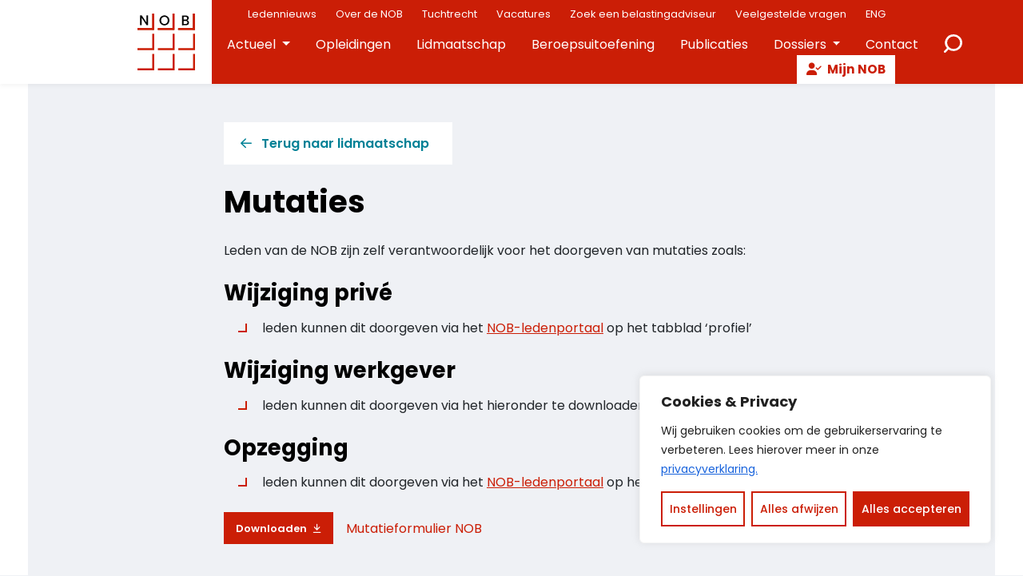

--- FILE ---
content_type: text/html; charset=UTF-8
request_url: https://www.nob.net/lidmaatschap/mutaties/
body_size: 21261
content:
<!DOCTYPE html>
<html lang="nl-NL">

<head>
    <meta charset="utf-8">
    <meta name="viewport" content="width=device-width, initial-scale=1, shrink-to-fit=no">
    <link rel="manifest" href="https://www.nob.net/manifest.webmanifest">
    <meta name="theme-color" content="#202124" />
    <link rel="profile" href="http://gmpg.org/xfn/11"> <title>Mutaties | NOB</title>
<link rel="alternate" type="application/rss+xml" title="NOB &raquo; Feed" href="https://www.nob.net/feed/">
<meta name="dc.title" content="Mutaties | NOB">
<meta name="dc.description" content="Leden van de NOB zijn zelf verantwoordelijk voor het doorgeven van mutaties zoals: Wijziging privé leden kunnen dit doorgeven via het NOB-ledenportaal op het tabblad &#039;profiel&#039; Wijziging werkgever leden kunnen dit doorgeven via het hieronder te downloaden mutatieformulier Opzegging leden kunnen dit doorgeven via het NOB-ledenportaal op het tabblad &#039;profiel&#039;&hellip;">
<meta name="dc.relation" content="https://www.nob.net/lidmaatschap/mutaties/">
<meta name="dc.source" content="https://www.nob.net/">
<meta name="dc.language" content="nl_NL">
<meta name="description" content="Leden van de NOB zijn zelf verantwoordelijk voor het doorgeven van mutaties zoals: Wijziging privé leden kunnen dit doorgeven via het NOB-ledenportaal op het tabblad &#039;profiel&#039; Wijziging werkgever leden kunnen dit doorgeven via het hieronder te downloaden mutatieformulier Opzegging leden kunnen dit doorgeven via het NOB-ledenportaal op het tabblad &#039;profiel&#039;&hellip;">
<meta name="robots" content="index, follow, max-snippet:-1, max-image-preview:large, max-video-preview:-1">
<link rel="canonical" href="https://www.nob.net/lidmaatschap/mutaties/">
<meta property="og:url" content="https://www.nob.net/lidmaatschap/mutaties/">
<meta property="og:site_name" content="NOB">
<meta property="og:locale" content="nl_NL">
<meta property="og:type" content="article">
<meta property="og:title" content="Mutaties | NOB">
<meta property="og:description" content="Leden van de NOB zijn zelf verantwoordelijk voor het doorgeven van mutaties zoals: Wijziging privé leden kunnen dit doorgeven via het NOB-ledenportaal op het tabblad &#039;profiel&#039; Wijziging werkgever leden kunnen dit doorgeven via het hieronder te downloaden mutatieformulier Opzegging leden kunnen dit doorgeven via het NOB-ledenportaal op het tabblad &#039;profiel&#039;&hellip;">
<meta property="og:image" content="https://www.nob.net/wp-content/uploads/2023/07/og-image.jpg">
<meta property="og:image:secure_url" content="https://www.nob.net/wp-content/uploads/2023/07/og-image.jpg">
<meta property="og:image:width" content="1200">
<meta property="og:image:height" content="630">
<meta name="twitter:card" content="summary">
<meta name="twitter:title" content="Mutaties | NOB">
<meta name="twitter:description" content="Leden van de NOB zijn zelf verantwoordelijk voor het doorgeven van mutaties zoals: Wijziging privé leden kunnen dit doorgeven via het NOB-ledenportaal op het tabblad &#039;profiel&#039; Wijziging werkgever leden kunnen dit doorgeven via het hieronder te downloaden mutatieformulier Opzegging leden kunnen dit doorgeven via het NOB-ledenportaal op het tabblad &#039;profiel&#039;&hellip;">
<link rel='dns-prefetch' href='//www.google.com' />
<link rel="alternate" type="text/calendar" title="NOB &raquo; iCal Feed" href="https://www.nob.net/agenda/?ical=1" />
<style id='wp-img-auto-sizes-contain-inline-css' type='text/css'>
img:is([sizes=auto i],[sizes^="auto," i]){contain-intrinsic-size:3000px 1500px}
/*# sourceURL=wp-img-auto-sizes-contain-inline-css */
</style>
<style id='wp-block-group-inline-css' type='text/css'>
.wp-block-group{box-sizing:border-box}:where(.wp-block-group.wp-block-group-is-layout-constrained){position:relative}
/*# sourceURL=https://www.nob.net/wp-includes/blocks/group/style.min.css */
</style>
<style id='wp-block-post-title-inline-css' type='text/css'>
.wp-block-post-title{box-sizing:border-box;word-break:break-word}.wp-block-post-title :where(a){display:inline-block;font-family:inherit;font-size:inherit;font-style:inherit;font-weight:inherit;letter-spacing:inherit;line-height:inherit;text-decoration:inherit}
/*# sourceURL=https://www.nob.net/wp-includes/blocks/post-title/style.min.css */
</style>
<style id='wp-block-paragraph-inline-css' type='text/css'>
.is-small-text{font-size:.875em}.is-regular-text{font-size:1em}.is-large-text{font-size:2.25em}.is-larger-text{font-size:3em}.has-drop-cap:not(:focus):first-letter{float:left;font-size:8.4em;font-style:normal;font-weight:100;line-height:.68;margin:.05em .1em 0 0;text-transform:uppercase}body.rtl .has-drop-cap:not(:focus):first-letter{float:none;margin-left:.1em}p.has-drop-cap.has-background{overflow:hidden}:root :where(p.has-background){padding:1.25em 2.375em}:where(p.has-text-color:not(.has-link-color)) a{color:inherit}p.has-text-align-left[style*="writing-mode:vertical-lr"],p.has-text-align-right[style*="writing-mode:vertical-rl"]{rotate:180deg}
/*# sourceURL=https://www.nob.net/wp-includes/blocks/paragraph/style.min.css */
</style>
<style id='wp-block-heading-inline-css' type='text/css'>
h1:where(.wp-block-heading).has-background,h2:where(.wp-block-heading).has-background,h3:where(.wp-block-heading).has-background,h4:where(.wp-block-heading).has-background,h5:where(.wp-block-heading).has-background,h6:where(.wp-block-heading).has-background{padding:1.25em 2.375em}h1.has-text-align-left[style*=writing-mode]:where([style*=vertical-lr]),h1.has-text-align-right[style*=writing-mode]:where([style*=vertical-rl]),h2.has-text-align-left[style*=writing-mode]:where([style*=vertical-lr]),h2.has-text-align-right[style*=writing-mode]:where([style*=vertical-rl]),h3.has-text-align-left[style*=writing-mode]:where([style*=vertical-lr]),h3.has-text-align-right[style*=writing-mode]:where([style*=vertical-rl]),h4.has-text-align-left[style*=writing-mode]:where([style*=vertical-lr]),h4.has-text-align-right[style*=writing-mode]:where([style*=vertical-rl]),h5.has-text-align-left[style*=writing-mode]:where([style*=vertical-lr]),h5.has-text-align-right[style*=writing-mode]:where([style*=vertical-rl]),h6.has-text-align-left[style*=writing-mode]:where([style*=vertical-lr]),h6.has-text-align-right[style*=writing-mode]:where([style*=vertical-rl]){rotate:180deg}
/*# sourceURL=https://www.nob.net/wp-includes/blocks/heading/style.min.css */
</style>
<style id='wp-block-list-inline-css' type='text/css'>
ol,ul{box-sizing:border-box}:root :where(.wp-block-list.has-background){padding:1.25em 2.375em}
/*# sourceURL=https://www.nob.net/wp-includes/blocks/list/style.min.css */
</style>
<style id='wp-block-file-inline-css' type='text/css'>
.wp-block-file{box-sizing:border-box}.wp-block-file:not(.wp-element-button){font-size:.8em}.wp-block-file.aligncenter{text-align:center}.wp-block-file.alignright{text-align:right}.wp-block-file *+.wp-block-file__button{margin-left:.75em}:where(.wp-block-file){margin-bottom:1.5em}.wp-block-file__embed{margin-bottom:1em}:where(.wp-block-file__button){border-radius:2em;display:inline-block;padding:.5em 1em}:where(.wp-block-file__button):where(a):active,:where(.wp-block-file__button):where(a):focus,:where(.wp-block-file__button):where(a):hover,:where(.wp-block-file__button):where(a):visited{box-shadow:none;color:#fff;opacity:.85;text-decoration:none}
/*# sourceURL=https://www.nob.net/wp-includes/blocks/file/style.min.css */
</style>
<link rel='stylesheet' id='wp-block-library-css' href='https://www.nob.net/wp-includes/css/dist/block-library/style.min.css' type='text/css' media='all' />
<script type="text/javascript" id="cookie-law-info-js-extra">
/* <![CDATA[ */
var _ckyConfig = {"_ipData":[],"_assetsURL":"https://www.nob.net/wp-content/plugins/cookie-law-info/lite/frontend/images/","_publicURL":"https://www.nob.net","_expiry":"365","_categories":[{"name":"Noodzakelijk","slug":"necessary","isNecessary":true,"ccpaDoNotSell":true,"cookies":[{"cookieID":"PHPSESSID","domain":"demo-fusion.accept02.yard.nl","provider":""},{"cookieID":"JSESSIONID","domain":"demo-fusion.accept02.yard.nl","provider":""},{"cookieID":"cookieyes-consent","domain":"demo-fusion.accept02.yard.nl","provider":""}],"active":true,"defaultConsent":{"gdpr":true,"ccpa":true}},{"name":"Functioneel ","slug":"functional","isNecessary":false,"ccpaDoNotSell":true,"cookies":[],"active":true,"defaultConsent":{"gdpr":false,"ccpa":false}},{"name":"Analytisch","slug":"analytics","isNecessary":false,"ccpaDoNotSell":true,"cookies":[{"cookieID":"_ga","domain":"demo-fusion.accept02.yard.nl","provider":""},{"cookieID":"CONSENT","domain":".google.com","provider":"youtube.com"},{"cookieID":"_gid","domain":"google-analytics.com","provider":"google-analytics.com"},{"cookieID":"_ga_[property_id]","domain":"google-analytics.com","provider":"google-analytics.com"}],"active":true,"defaultConsent":{"gdpr":false,"ccpa":false}},{"name":"Prestaties","slug":"performance","isNecessary":false,"ccpaDoNotSell":true,"cookies":[],"active":true,"defaultConsent":{"gdpr":false,"ccpa":false}},{"name":"Marketing","slug":"advertisement","isNecessary":false,"ccpaDoNotSell":true,"cookies":[{"cookieID":"yt-remote-device-id","domain":"youtube-nocookie.com","provider":"youtube-nocookie.com"},{"cookieID":"yt.innertube::requests","domain":"youtube-nocookie.com","provider":"youtube-nocookie.com"},{"cookieID":"vuid","domain":"vimeo.com","provider":"vimeo.com"},{"cookieID":"yt.innertube::nextId","domain":"youtube-nocookie.com","provider":"youtube-nocookie.com"},{"cookieID":"yt-remote-connected-devices","domain":"youtube-nocookie.com","provider":"youtube-nocookie.com"}],"active":true,"defaultConsent":{"gdpr":false,"ccpa":false}}],"_activeLaw":"gdpr","_rootDomain":"","_block":"1","_showBanner":"1","_bannerConfig":{"settings":{"type":"box","preferenceCenterType":"popup","position":"bottom-right","applicableLaw":"gdpr"},"behaviours":{"reloadBannerOnAccept":false,"loadAnalyticsByDefault":false,"animations":{"onLoad":"animate","onHide":"sticky"}},"config":{"revisitConsent":{"status":true,"tag":"revisit-consent","position":"bottom-right","meta":{"url":"#"},"styles":{"background-color":"#008196"},"elements":{"title":{"type":"text","tag":"revisit-consent-title","status":true,"styles":{"color":"#0056a7"}}}},"preferenceCenter":{"toggle":{"status":true,"tag":"detail-category-toggle","type":"toggle","states":{"active":{"styles":{"background-color":"#1863DC"}},"inactive":{"styles":{"background-color":"#D0D5D2"}}}}},"categoryPreview":{"status":false,"toggle":{"status":true,"tag":"detail-category-preview-toggle","type":"toggle","states":{"active":{"styles":{"background-color":"#1863DC"}},"inactive":{"styles":{"background-color":"#D0D5D2"}}}}},"videoPlaceholder":{"status":true,"styles":{"background-color":"#cb1e06","border-color":"#cb1e06","color":"#ffffff"}},"readMore":{"status":false,"tag":"readmore-button","type":"link","meta":{"noFollow":true,"newTab":true},"styles":{"color":"#cb1e06","background-color":"transparent","border-color":"transparent"}},"showMore":{"status":true,"tag":"show-desc-button","type":"button","styles":{"color":"#1863DC"}},"showLess":{"status":true,"tag":"hide-desc-button","type":"button","styles":{"color":"#1863DC"}},"alwaysActive":{"status":true,"tag":"always-active","styles":{"color":"#008000"}},"manualLinks":{"status":true,"tag":"manual-links","type":"link","styles":{"color":"#1863DC"}},"auditTable":{"status":true},"optOption":{"status":true,"toggle":{"status":true,"tag":"optout-option-toggle","type":"toggle","states":{"active":{"styles":{"background-color":"#1863dc"}},"inactive":{"styles":{"background-color":"#FFFFFF"}}}}}}},"_version":"3.3.9.1","_logConsent":"1","_tags":[{"tag":"accept-button","styles":{"color":"#FFFFFF","background-color":"#cb1e06","border-color":"#cb1e06"}},{"tag":"reject-button","styles":{"color":"#cb1e06","background-color":"transparent","border-color":"#cb1e06"}},{"tag":"settings-button","styles":{"color":"#cb1e06","background-color":"transparent","border-color":"#cb1e06"}},{"tag":"readmore-button","styles":{"color":"#cb1e06","background-color":"transparent","border-color":"transparent"}},{"tag":"donotsell-button","styles":{"color":"#1863DC","background-color":"transparent","border-color":"transparent"}},{"tag":"show-desc-button","styles":{"color":"#1863DC"}},{"tag":"hide-desc-button","styles":{"color":"#1863DC"}},{"tag":"cky-always-active","styles":[]},{"tag":"cky-link","styles":[]},{"tag":"accept-button","styles":{"color":"#FFFFFF","background-color":"#cb1e06","border-color":"#cb1e06"}},{"tag":"revisit-consent","styles":{"background-color":"#008196"}}],"_shortCodes":[{"key":"cky_readmore","content":"\u003Ca href=\"/privacy\" class=\"cky-policy\" aria-label=\"Lees meer\" target=\"_blank\" rel=\"noopener\" data-cky-tag=\"readmore-button\"\u003ELees meer\u003C/a\u003E","tag":"readmore-button","status":false,"attributes":{"rel":"nofollow","target":"_blank"}},{"key":"cky_show_desc","content":"\u003Cbutton class=\"cky-show-desc-btn\" data-cky-tag=\"show-desc-button\" aria-label=\"Toon meer\"\u003EToon meer\u003C/button\u003E","tag":"show-desc-button","status":true,"attributes":[]},{"key":"cky_hide_desc","content":"\u003Cbutton class=\"cky-show-desc-btn\" data-cky-tag=\"hide-desc-button\" aria-label=\"Toon minder\"\u003EToon minder\u003C/button\u003E","tag":"hide-desc-button","status":true,"attributes":[]},{"key":"cky_optout_show_desc","content":"[cky_optout_show_desc]","tag":"optout-show-desc-button","status":true,"attributes":[]},{"key":"cky_optout_hide_desc","content":"[cky_optout_hide_desc]","tag":"optout-hide-desc-button","status":true,"attributes":[]},{"key":"cky_category_toggle_label","content":"[cky_{{status}}_category_label] [cky_preference_{{category_slug}}_title]","tag":"","status":true,"attributes":[]},{"key":"cky_enable_category_label","content":"Enable","tag":"","status":true,"attributes":[]},{"key":"cky_disable_category_label","content":"Disable","tag":"","status":true,"attributes":[]},{"key":"cky_video_placeholder","content":"\u003Cdiv class=\"video-placeholder-normal\" data-cky-tag=\"video-placeholder\" id=\"[UNIQUEID]\"\u003E\u003Cp class=\"video-placeholder-text-normal\" data-cky-tag=\"placeholder-title\"\u003EAccepteer de cookies om de video te bekijken\u003C/p\u003E\u003C/div\u003E","tag":"","status":true,"attributes":[]},{"key":"cky_enable_optout_label","content":"Enable","tag":"","status":true,"attributes":[]},{"key":"cky_disable_optout_label","content":"Disable","tag":"","status":true,"attributes":[]},{"key":"cky_optout_toggle_label","content":"[cky_{{status}}_optout_label] [cky_optout_option_title]","tag":"","status":true,"attributes":[]},{"key":"cky_optout_option_title","content":"Do Not Sell My Personal Information","tag":"","status":true,"attributes":[]},{"key":"cky_optout_close_label","content":"Close","tag":"","status":true,"attributes":[]},{"key":"cky_preference_close_label","content":"Close","tag":"","status":true,"attributes":[]}],"_rtl":"","_language":"nl","_providersToBlock":[{"re":"youtube.com","categories":["analytics"]},{"re":"google-analytics.com","categories":["analytics"]},{"re":"youtube-nocookie.com","categories":["advertisement"]},{"re":"vimeo.com","categories":["advertisement"]}]};
var _ckyStyles = {"css":".cky-overlay{background: #000000; opacity: 0.4; position: fixed; top: 0; left: 0; width: 100%; height: 100%; z-index: 99999999;}.cky-hide{display: none;}.cky-btn-revisit-wrapper{display: flex; align-items: center; justify-content: center; background: #0056a7; width: 45px; height: 45px; border-radius: 50%; position: fixed; z-index: 999999; cursor: pointer;}.cky-revisit-bottom-left{bottom: 15px; left: 15px;}.cky-revisit-bottom-right{bottom: 15px; right: 15px;}.cky-btn-revisit-wrapper .cky-btn-revisit{display: flex; align-items: center; justify-content: center; background: none; border: none; cursor: pointer; position: relative; margin: 0; padding: 0;}.cky-btn-revisit-wrapper .cky-btn-revisit img{max-width: fit-content; margin: 0; height: 30px; width: 30px;}.cky-revisit-bottom-left:hover::before{content: attr(data-tooltip); position: absolute; background: #4e4b66; color: #ffffff; left: calc(100% + 7px); font-size: 12px; line-height: 16px; width: max-content; padding: 4px 8px; border-radius: 4px;}.cky-revisit-bottom-left:hover::after{position: absolute; content: \"\"; border: 5px solid transparent; left: calc(100% + 2px); border-left-width: 0; border-right-color: #4e4b66;}.cky-revisit-bottom-right:hover::before{content: attr(data-tooltip); position: absolute; background: #4e4b66; color: #ffffff; right: calc(100% + 7px); font-size: 12px; line-height: 16px; width: max-content; padding: 4px 8px; border-radius: 4px;}.cky-revisit-bottom-right:hover::after{position: absolute; content: \"\"; border: 5px solid transparent; right: calc(100% + 2px); border-right-width: 0; border-left-color: #4e4b66;}.cky-revisit-hide{display: none;}.cky-consent-container{position: fixed; width: 440px; box-sizing: border-box; z-index: 9999999; border-radius: 6px;}.cky-consent-container .cky-consent-bar{background: #ffffff; border: 1px solid; padding: 20px 26px; box-shadow: 0 -1px 10px 0 #acabab4d; border-radius: 6px;}.cky-box-bottom-left{bottom: 40px; left: 40px;}.cky-box-bottom-right{bottom: 40px; right: 40px;}.cky-box-top-left{top: 40px; left: 40px;}.cky-box-top-right{top: 40px; right: 40px;}.cky-custom-brand-logo-wrapper .cky-custom-brand-logo{width: 100px; height: auto; margin: 0 0 12px 0;}.cky-notice .cky-title{color: #212121; font-weight: 700; font-size: 18px; line-height: 24px; margin: 0 0 12px 0;}.cky-notice-des *,.cky-preference-content-wrapper *,.cky-accordion-header-des *,.cky-gpc-wrapper .cky-gpc-desc *{font-size: 14px;}.cky-notice-des{color: #212121; font-size: 14px; line-height: 24px; font-weight: 400;}.cky-notice-des img{height: 25px; width: 25px;}.cky-consent-bar .cky-notice-des p,.cky-gpc-wrapper .cky-gpc-desc p,.cky-preference-body-wrapper .cky-preference-content-wrapper p,.cky-accordion-header-wrapper .cky-accordion-header-des p,.cky-cookie-des-table li div:last-child p{color: inherit; margin-top: 0; overflow-wrap: break-word;}.cky-notice-des P:last-child,.cky-preference-content-wrapper p:last-child,.cky-cookie-des-table li div:last-child p:last-child,.cky-gpc-wrapper .cky-gpc-desc p:last-child{margin-bottom: 0;}.cky-notice-des a.cky-policy,.cky-notice-des button.cky-policy{font-size: 14px; color: #1863dc; white-space: nowrap; cursor: pointer; background: transparent; border: 1px solid; text-decoration: underline;}.cky-notice-des button.cky-policy{padding: 0;}.cky-notice-des a.cky-policy:focus-visible,.cky-notice-des button.cky-policy:focus-visible,.cky-preference-content-wrapper .cky-show-desc-btn:focus-visible,.cky-accordion-header .cky-accordion-btn:focus-visible,.cky-preference-header .cky-btn-close:focus-visible,.cky-switch input[type=\"checkbox\"]:focus-visible,.cky-footer-wrapper a:focus-visible,.cky-btn:focus-visible{outline: 2px solid #1863dc; outline-offset: 2px;}.cky-btn:focus:not(:focus-visible),.cky-accordion-header .cky-accordion-btn:focus:not(:focus-visible),.cky-preference-content-wrapper .cky-show-desc-btn:focus:not(:focus-visible),.cky-btn-revisit-wrapper .cky-btn-revisit:focus:not(:focus-visible),.cky-preference-header .cky-btn-close:focus:not(:focus-visible),.cky-consent-bar .cky-banner-btn-close:focus:not(:focus-visible){outline: 0;}button.cky-show-desc-btn:not(:hover):not(:active){color: #1863dc; background: transparent;}button.cky-accordion-btn:not(:hover):not(:active),button.cky-banner-btn-close:not(:hover):not(:active),button.cky-btn-revisit:not(:hover):not(:active),button.cky-btn-close:not(:hover):not(:active){background: transparent;}.cky-consent-bar button:hover,.cky-modal.cky-modal-open button:hover,.cky-consent-bar button:focus,.cky-modal.cky-modal-open button:focus{text-decoration: none;}.cky-notice-btn-wrapper{display: flex; justify-content: flex-start; align-items: center; flex-wrap: wrap; margin-top: 16px;}.cky-notice-btn-wrapper .cky-btn{text-shadow: none; box-shadow: none;}.cky-btn{flex: auto; max-width: 100%; font-size: 14px; font-family: inherit; line-height: 24px; padding: 8px; font-weight: 500; margin: 0 8px 0 0; border-radius: 2px; cursor: pointer; text-align: center; text-transform: none; min-height: 0;}.cky-btn:hover{opacity: 0.8;}.cky-btn-customize{color: #1863dc; background: transparent; border: 2px solid #1863dc;}.cky-btn-reject{color: #1863dc; background: transparent; border: 2px solid #1863dc;}.cky-btn-accept{background: #1863dc; color: #ffffff; border: 2px solid #1863dc;}.cky-btn:last-child{margin-right: 0;}@media (max-width: 576px){.cky-box-bottom-left{bottom: 0; left: 0;}.cky-box-bottom-right{bottom: 0; right: 0;}.cky-box-top-left{top: 0; left: 0;}.cky-box-top-right{top: 0; right: 0;}}@media (max-width: 440px){.cky-box-bottom-left, .cky-box-bottom-right, .cky-box-top-left, .cky-box-top-right{width: 100%; max-width: 100%;}.cky-consent-container .cky-consent-bar{padding: 20px 0;}.cky-custom-brand-logo-wrapper, .cky-notice .cky-title, .cky-notice-des, .cky-notice-btn-wrapper{padding: 0 24px;}.cky-notice-des{max-height: 40vh; overflow-y: scroll;}.cky-notice-btn-wrapper{flex-direction: column; margin-top: 0;}.cky-btn{width: 100%; margin: 10px 0 0 0;}.cky-notice-btn-wrapper .cky-btn-customize{order: 2;}.cky-notice-btn-wrapper .cky-btn-reject{order: 3;}.cky-notice-btn-wrapper .cky-btn-accept{order: 1; margin-top: 16px;}}@media (max-width: 352px){.cky-notice .cky-title{font-size: 16px;}.cky-notice-des *{font-size: 12px;}.cky-notice-des, .cky-btn{font-size: 12px;}}.cky-modal.cky-modal-open{display: flex; visibility: visible; -webkit-transform: translate(-50%, -50%); -moz-transform: translate(-50%, -50%); -ms-transform: translate(-50%, -50%); -o-transform: translate(-50%, -50%); transform: translate(-50%, -50%); top: 50%; left: 50%; transition: all 1s ease;}.cky-modal{box-shadow: 0 32px 68px rgba(0, 0, 0, 0.3); margin: 0 auto; position: fixed; max-width: 100%; background: #ffffff; top: 50%; box-sizing: border-box; border-radius: 6px; z-index: 999999999; color: #212121; -webkit-transform: translate(-50%, 100%); -moz-transform: translate(-50%, 100%); -ms-transform: translate(-50%, 100%); -o-transform: translate(-50%, 100%); transform: translate(-50%, 100%); visibility: hidden; transition: all 0s ease;}.cky-preference-center{max-height: 79vh; overflow: hidden; width: 845px; overflow: hidden; flex: 1 1 0; display: flex; flex-direction: column; border-radius: 6px;}.cky-preference-header{display: flex; align-items: center; justify-content: space-between; padding: 22px 24px; border-bottom: 1px solid;}.cky-preference-header .cky-preference-title{font-size: 18px; font-weight: 700; line-height: 24px;}.cky-preference-header .cky-btn-close{margin: 0; cursor: pointer; vertical-align: middle; padding: 0; background: none; border: none; width: auto; height: auto; min-height: 0; line-height: 0; text-shadow: none; box-shadow: none;}.cky-preference-header .cky-btn-close img{margin: 0; height: 10px; width: 10px;}.cky-preference-body-wrapper{padding: 0 24px; flex: 1; overflow: auto; box-sizing: border-box;}.cky-preference-content-wrapper,.cky-gpc-wrapper .cky-gpc-desc{font-size: 14px; line-height: 24px; font-weight: 400; padding: 12px 0;}.cky-preference-content-wrapper{border-bottom: 1px solid;}.cky-preference-content-wrapper img{height: 25px; width: 25px;}.cky-preference-content-wrapper .cky-show-desc-btn{font-size: 14px; font-family: inherit; color: #1863dc; text-decoration: none; line-height: 24px; padding: 0; margin: 0; white-space: nowrap; cursor: pointer; background: transparent; border-color: transparent; text-transform: none; min-height: 0; text-shadow: none; box-shadow: none;}.cky-accordion-wrapper{margin-bottom: 10px;}.cky-accordion{border-bottom: 1px solid;}.cky-accordion:last-child{border-bottom: none;}.cky-accordion .cky-accordion-item{display: flex; margin-top: 10px;}.cky-accordion .cky-accordion-body{display: none;}.cky-accordion.cky-accordion-active .cky-accordion-body{display: block; padding: 0 22px; margin-bottom: 16px;}.cky-accordion-header-wrapper{cursor: pointer; width: 100%;}.cky-accordion-item .cky-accordion-header{display: flex; justify-content: space-between; align-items: center;}.cky-accordion-header .cky-accordion-btn{font-size: 16px; font-family: inherit; color: #212121; line-height: 24px; background: none; border: none; font-weight: 700; padding: 0; margin: 0; cursor: pointer; text-transform: none; min-height: 0; text-shadow: none; box-shadow: none;}.cky-accordion-header .cky-always-active{color: #008000; font-weight: 600; line-height: 24px; font-size: 14px;}.cky-accordion-header-des{font-size: 14px; line-height: 24px; margin: 10px 0 16px 0;}.cky-accordion-chevron{margin-right: 22px; position: relative; cursor: pointer;}.cky-accordion-chevron-hide{display: none;}.cky-accordion .cky-accordion-chevron i::before{content: \"\"; position: absolute; border-right: 1.4px solid; border-bottom: 1.4px solid; border-color: inherit; height: 6px; width: 6px; -webkit-transform: rotate(-45deg); -moz-transform: rotate(-45deg); -ms-transform: rotate(-45deg); -o-transform: rotate(-45deg); transform: rotate(-45deg); transition: all 0.2s ease-in-out; top: 8px;}.cky-accordion.cky-accordion-active .cky-accordion-chevron i::before{-webkit-transform: rotate(45deg); -moz-transform: rotate(45deg); -ms-transform: rotate(45deg); -o-transform: rotate(45deg); transform: rotate(45deg);}.cky-audit-table{background: #f4f4f4; border-radius: 6px;}.cky-audit-table .cky-empty-cookies-text{color: inherit; font-size: 12px; line-height: 24px; margin: 0; padding: 10px;}.cky-audit-table .cky-cookie-des-table{font-size: 12px; line-height: 24px; font-weight: normal; padding: 15px 10px; border-bottom: 1px solid; border-bottom-color: inherit; margin: 0;}.cky-audit-table .cky-cookie-des-table:last-child{border-bottom: none;}.cky-audit-table .cky-cookie-des-table li{list-style-type: none; display: flex; padding: 3px 0;}.cky-audit-table .cky-cookie-des-table li:first-child{padding-top: 0;}.cky-cookie-des-table li div:first-child{width: 100px; font-weight: 600; word-break: break-word; word-wrap: break-word;}.cky-cookie-des-table li div:last-child{flex: 1; word-break: break-word; word-wrap: break-word; margin-left: 8px;}.cky-footer-shadow{display: block; width: 100%; height: 40px; background: linear-gradient(180deg, rgba(255, 255, 255, 0) 0%, #ffffff 100%); position: absolute; bottom: calc(100% - 1px);}.cky-footer-wrapper{position: relative;}.cky-prefrence-btn-wrapper{display: flex; flex-wrap: wrap; align-items: center; justify-content: center; padding: 22px 24px; border-top: 1px solid;}.cky-prefrence-btn-wrapper .cky-btn{flex: auto; max-width: 100%; text-shadow: none; box-shadow: none;}.cky-btn-preferences{color: #1863dc; background: transparent; border: 2px solid #1863dc;}.cky-preference-header,.cky-preference-body-wrapper,.cky-preference-content-wrapper,.cky-accordion-wrapper,.cky-accordion,.cky-accordion-wrapper,.cky-footer-wrapper,.cky-prefrence-btn-wrapper{border-color: inherit;}@media (max-width: 845px){.cky-modal{max-width: calc(100% - 16px);}}@media (max-width: 576px){.cky-modal{max-width: 100%;}.cky-preference-center{max-height: 100vh;}.cky-prefrence-btn-wrapper{flex-direction: column;}.cky-accordion.cky-accordion-active .cky-accordion-body{padding-right: 0;}.cky-prefrence-btn-wrapper .cky-btn{width: 100%; margin: 10px 0 0 0;}.cky-prefrence-btn-wrapper .cky-btn-reject{order: 3;}.cky-prefrence-btn-wrapper .cky-btn-accept{order: 1; margin-top: 0;}.cky-prefrence-btn-wrapper .cky-btn-preferences{order: 2;}}@media (max-width: 425px){.cky-accordion-chevron{margin-right: 15px;}.cky-notice-btn-wrapper{margin-top: 0;}.cky-accordion.cky-accordion-active .cky-accordion-body{padding: 0 15px;}}@media (max-width: 352px){.cky-preference-header .cky-preference-title{font-size: 16px;}.cky-preference-header{padding: 16px 24px;}.cky-preference-content-wrapper *, .cky-accordion-header-des *{font-size: 12px;}.cky-preference-content-wrapper, .cky-preference-content-wrapper .cky-show-more, .cky-accordion-header .cky-always-active, .cky-accordion-header-des, .cky-preference-content-wrapper .cky-show-desc-btn, .cky-notice-des a.cky-policy{font-size: 12px;}.cky-accordion-header .cky-accordion-btn{font-size: 14px;}}.cky-switch{display: flex;}.cky-switch input[type=\"checkbox\"]{position: relative; width: 44px; height: 24px; margin: 0; background: #d0d5d2; -webkit-appearance: none; border-radius: 50px; cursor: pointer; outline: 0; border: none; top: 0;}.cky-switch input[type=\"checkbox\"]:checked{background: #1863dc;}.cky-switch input[type=\"checkbox\"]:before{position: absolute; content: \"\"; height: 20px; width: 20px; left: 2px; bottom: 2px; border-radius: 50%; background-color: white; -webkit-transition: 0.4s; transition: 0.4s; margin: 0;}.cky-switch input[type=\"checkbox\"]:after{display: none;}.cky-switch input[type=\"checkbox\"]:checked:before{-webkit-transform: translateX(20px); -ms-transform: translateX(20px); transform: translateX(20px);}@media (max-width: 425px){.cky-switch input[type=\"checkbox\"]{width: 38px; height: 21px;}.cky-switch input[type=\"checkbox\"]:before{height: 17px; width: 17px;}.cky-switch input[type=\"checkbox\"]:checked:before{-webkit-transform: translateX(17px); -ms-transform: translateX(17px); transform: translateX(17px);}}.cky-consent-bar .cky-banner-btn-close{position: absolute; right: 9px; top: 5px; background: none; border: none; cursor: pointer; padding: 0; margin: 0; min-height: 0; line-height: 0; height: auto; width: auto; text-shadow: none; box-shadow: none;}.cky-consent-bar .cky-banner-btn-close img{height: 9px; width: 9px; margin: 0;}.cky-notice-group{font-size: 14px; line-height: 24px; font-weight: 400; color: #212121;}.cky-notice-btn-wrapper .cky-btn-do-not-sell{font-size: 14px; line-height: 24px; padding: 6px 0; margin: 0; font-weight: 500; background: none; border-radius: 2px; border: none; cursor: pointer; text-align: left; color: #1863dc; background: transparent; border-color: transparent; box-shadow: none; text-shadow: none;}.cky-consent-bar .cky-banner-btn-close:focus-visible,.cky-notice-btn-wrapper .cky-btn-do-not-sell:focus-visible,.cky-opt-out-btn-wrapper .cky-btn:focus-visible,.cky-opt-out-checkbox-wrapper input[type=\"checkbox\"].cky-opt-out-checkbox:focus-visible{outline: 2px solid #1863dc; outline-offset: 2px;}@media (max-width: 440px){.cky-consent-container{width: 100%;}}@media (max-width: 352px){.cky-notice-des a.cky-policy, .cky-notice-btn-wrapper .cky-btn-do-not-sell{font-size: 12px;}}.cky-opt-out-wrapper{padding: 12px 0;}.cky-opt-out-wrapper .cky-opt-out-checkbox-wrapper{display: flex; align-items: center;}.cky-opt-out-checkbox-wrapper .cky-opt-out-checkbox-label{font-size: 16px; font-weight: 700; line-height: 24px; margin: 0 0 0 12px; cursor: pointer;}.cky-opt-out-checkbox-wrapper input[type=\"checkbox\"].cky-opt-out-checkbox{background-color: #ffffff; border: 1px solid black; width: 20px; height: 18.5px; margin: 0; -webkit-appearance: none; position: relative; display: flex; align-items: center; justify-content: center; border-radius: 2px; cursor: pointer;}.cky-opt-out-checkbox-wrapper input[type=\"checkbox\"].cky-opt-out-checkbox:checked{background-color: #1863dc; border: none;}.cky-opt-out-checkbox-wrapper input[type=\"checkbox\"].cky-opt-out-checkbox:checked::after{left: 6px; bottom: 4px; width: 7px; height: 13px; border: solid #ffffff; border-width: 0 3px 3px 0; border-radius: 2px; -webkit-transform: rotate(45deg); -ms-transform: rotate(45deg); transform: rotate(45deg); content: \"\"; position: absolute; box-sizing: border-box;}.cky-opt-out-checkbox-wrapper.cky-disabled .cky-opt-out-checkbox-label,.cky-opt-out-checkbox-wrapper.cky-disabled input[type=\"checkbox\"].cky-opt-out-checkbox{cursor: no-drop;}.cky-gpc-wrapper{margin: 0 0 0 32px;}.cky-footer-wrapper .cky-opt-out-btn-wrapper{display: flex; flex-wrap: wrap; align-items: center; justify-content: center; padding: 22px 24px;}.cky-opt-out-btn-wrapper .cky-btn{flex: auto; max-width: 100%; text-shadow: none; box-shadow: none;}.cky-opt-out-btn-wrapper .cky-btn-cancel{border: 1px solid #dedfe0; background: transparent; color: #858585;}.cky-opt-out-btn-wrapper .cky-btn-confirm{background: #1863dc; color: #ffffff; border: 1px solid #1863dc;}@media (max-width: 352px){.cky-opt-out-checkbox-wrapper .cky-opt-out-checkbox-label{font-size: 14px;}.cky-gpc-wrapper .cky-gpc-desc, .cky-gpc-wrapper .cky-gpc-desc *{font-size: 12px;}.cky-opt-out-checkbox-wrapper input[type=\"checkbox\"].cky-opt-out-checkbox{width: 16px; height: 16px;}.cky-opt-out-checkbox-wrapper input[type=\"checkbox\"].cky-opt-out-checkbox:checked::after{left: 5px; bottom: 4px; width: 3px; height: 9px;}.cky-gpc-wrapper{margin: 0 0 0 28px;}}.video-placeholder-youtube{background-size: 100% 100%; background-position: center; background-repeat: no-repeat; background-color: #b2b0b059; position: relative; display: flex; align-items: center; justify-content: center; max-width: 100%;}.video-placeholder-text-youtube{text-align: center; align-items: center; padding: 10px 16px; background-color: #000000cc; color: #ffffff; border: 1px solid; border-radius: 2px; cursor: pointer;}.video-placeholder-normal{background-image: url(\"/wp-content/plugins/cookie-law-info/lite/frontend/images/placeholder.svg\"); background-size: 80px; background-position: center; background-repeat: no-repeat; background-color: #b2b0b059; position: relative; display: flex; align-items: flex-end; justify-content: center; max-width: 100%;}.video-placeholder-text-normal{align-items: center; padding: 10px 16px; text-align: center; border: 1px solid; border-radius: 2px; cursor: pointer;}.cky-rtl{direction: rtl; text-align: right;}.cky-rtl .cky-banner-btn-close{left: 9px; right: auto;}.cky-rtl .cky-notice-btn-wrapper .cky-btn:last-child{margin-right: 8px;}.cky-rtl .cky-notice-btn-wrapper .cky-btn:first-child{margin-right: 0;}.cky-rtl .cky-notice-btn-wrapper{margin-left: 0; margin-right: 15px;}.cky-rtl .cky-prefrence-btn-wrapper .cky-btn{margin-right: 8px;}.cky-rtl .cky-prefrence-btn-wrapper .cky-btn:first-child{margin-right: 0;}.cky-rtl .cky-accordion .cky-accordion-chevron i::before{border: none; border-left: 1.4px solid; border-top: 1.4px solid; left: 12px;}.cky-rtl .cky-accordion.cky-accordion-active .cky-accordion-chevron i::before{-webkit-transform: rotate(-135deg); -moz-transform: rotate(-135deg); -ms-transform: rotate(-135deg); -o-transform: rotate(-135deg); transform: rotate(-135deg);}@media (max-width: 768px){.cky-rtl .cky-notice-btn-wrapper{margin-right: 0;}}@media (max-width: 576px){.cky-rtl .cky-notice-btn-wrapper .cky-btn:last-child{margin-right: 0;}.cky-rtl .cky-prefrence-btn-wrapper .cky-btn{margin-right: 0;}.cky-rtl .cky-accordion.cky-accordion-active .cky-accordion-body{padding: 0 22px 0 0;}}@media (max-width: 425px){.cky-rtl .cky-accordion.cky-accordion-active .cky-accordion-body{padding: 0 15px 0 0;}}.cky-rtl .cky-opt-out-btn-wrapper .cky-btn{margin-right: 12px;}.cky-rtl .cky-opt-out-btn-wrapper .cky-btn:first-child{margin-right: 0;}.cky-rtl .cky-opt-out-checkbox-wrapper .cky-opt-out-checkbox-label{margin: 0 12px 0 0;}"};
//# sourceURL=cookie-law-info-js-extra
/* ]]> */
</script>
<script type="text/javascript" src="https://www.nob.net/wp-content/plugins/cookie-law-info/lite/frontend/js/script.min.js?ver=3.3.9.1" id="cookie-law-info-js"></script>
<script type="text/javascript" src="https://www.nob.net/wp-includes/js/jquery/jquery.min.js?ver=3.7.1" id="jquery-core-js"></script>
		<!-- Custom Logo: hide header text -->
		<style id="custom-logo-css" type="text/css">
			.site-title, .site-description {
				position: absolute;
				clip-path: inset(50%);
			}
		</style>
		<style id="cky-style-inline">[data-cky-tag]{visibility:hidden;}</style><!-- Stream WordPress user activity plugin v4.1.1 -->
<meta name="tec-api-version" content="v1"><meta name="tec-api-origin" content="https://www.nob.net"><link rel="alternate" href="https://www.nob.net/wp-json/tribe/events/v1/" /><link rel="stylesheet" href="https://www.nob.net/wp-content/themes/theme-fusion/assets/dist/build//frontend.css?ver=cf1c9da4070b1ae4f883" media="all"><link rel="preconnect" href="https://kit.fontawesome.com" crossorigin><script defer src="https://kit.fontawesome.com/3a0780555e.js" crossorigin="anonymous"></script><link rel="preconnect" href="https://fonts.googleapis.com"><link rel="preconnect" href="https://fonts.gstatic.com" crossorigin><link rel="stylesheet" href="https://fonts.googleapis.com/css2?family=Poppins:wght@400;500;600;700&display=swap"><style>.breadcrumb {list-style:none;margin:0;padding-inline-start:0;}.breadcrumb li {margin:0;display:inline-block;position:relative;}.breadcrumb li::after{content:' - ';margin-left:5px;margin-right:5px;}.breadcrumb li:last-child::after{display:none}</style><link rel="icon" href="https://www.nob.net/wp-content/uploads/2023/03/cropped-favicon-neww-32x32.png" sizes="32x32" />
<link rel="icon" href="https://www.nob.net/wp-content/uploads/2023/03/cropped-favicon-neww-192x192.png" sizes="192x192" />
<link rel="apple-touch-icon" href="https://www.nob.net/wp-content/uploads/2023/03/cropped-favicon-neww-180x180.png" />
<meta name="msapplication-TileImage" content="https://www.nob.net/wp-content/uploads/2023/03/cropped-favicon-neww-270x270.png" />

<script async src='https://www.googletagmanager.com/gtag/js?id=G-385345153'></script><script>
window.dataLayer = window.dataLayer || [];
function gtag(){dataLayer.push(arguments);}gtag('js', new Date());

 gtag('config', 'G-385345153' , {});

</script>

<!-- Google Tag Manager -->
<script>(function(w,d,s,l,i){w[l]=w[l]||[];w[l].push({'gtm.start':
new Date().getTime(),event:'gtm.js'});var f=d.getElementsByTagName(s)[0],
j=d.createElement(s),dl=l!='dataLayer'?'&l='+l:'';j.async=true;j.src=
'https://www.googletagmanager.com/gtm.js?id='+i+dl;f.parentNode.insertBefore(j,f);
})(window,document,'script','dataLayer','GTM-5SDKXRM8');</script>
<!-- End Google Tag Manager -->
</head>

<body class="wp-singular page-template-default page page-id-5826 page-child parent-pageid-231 wp-theme-theme-fusion tribe-no-js page-mutaties yard-blocks-frontend">
    
<!-- Google Tag Manager (noscript) -->
<noscript><iframe src=https://www.googletagmanager.com/ns.html?id=GTM-5SDKXRM8
height="0" width="0" style="display:none;visibility:hidden"></iframe></noscript>
<!-- End Google Tag Manager (noscript) -->    <div id="js-nav" class="nav | position-fixed w-100">
        <a class="btn btn-primary btn-focus" href="#main">Spring naar content</a>
        <nav aria-label="secondaire navigatie" class="align-items-center d-none d-lg-flex topbar w-100">
        <div class="container">
            <div class="align-items-center justify-content-end row">
                <div class="topbar__menu | d-flex align-items-center justify-content-end">
                    <div class="menu-topbar-container"><ul id="menu-topbar" class="topbar-menu-list | list-unstyled mb-0"><li itemscope="itemscope" itemtype="https://www.schema.org/SiteNavigationElement" id="menu-item-144612" class="menu-item menu-item-type-post_type menu-item-object-page nav-item"><a title="Ledennieuws" href="https://www.nob.net/lidmaatschap/ledennieuws/" class="nav-link">Ledennieuws</a></li>
<li itemscope="itemscope" itemtype="https://www.schema.org/SiteNavigationElement" id="menu-item-236" class="menu-item menu-item-type-post_type menu-item-object-page nav-item"><a title="Over de NOB" href="https://www.nob.net/over-de-nob/" class="nav-link">Over de NOB</a></li>
<li itemscope="itemscope" itemtype="https://www.schema.org/SiteNavigationElement" id="menu-item-149136" class="menu-item menu-item-type-post_type menu-item-object-page nav-item"><a title="Tuchtrecht" href="https://www.nob.net/tuchtrecht/" class="nav-link">Tuchtrecht</a></li>
<li itemscope="itemscope" itemtype="https://www.schema.org/SiteNavigationElement" id="menu-item-235" class="menu-item menu-item-type-post_type menu-item-object-page nav-item"><a title="Vacatures" href="https://www.nob.net/home/vacatures/" class="nav-link">Vacatures</a></li>
<li itemscope="itemscope" itemtype="https://www.schema.org/SiteNavigationElement" id="menu-item-714" class="menu-item menu-item-type-custom menu-item-object-custom nav-item"><a title="Zoek een belastingadviseur" href="https://www.nob.net/ledenzoeker/" class="nav-link">Zoek een belastingadviseur</a></li>
<li itemscope="itemscope" itemtype="https://www.schema.org/SiteNavigationElement" id="menu-item-1761" class="d-lg-none menu-item menu-item-type-custom menu-item-object-custom nav-item"><a title="NOB-ledenportaal" href="https://ledenportaal.nob.net/apps/" class="nav-link">NOB-ledenportaal</a></li>
<li itemscope="itemscope" itemtype="https://www.schema.org/SiteNavigationElement" id="menu-item-23133" class="menu-item menu-item-type-post_type menu-item-object-page nav-item"><a title="Veelgestelde vragen" href="https://www.nob.net/contact/veelgestelde-vragen/" class="nav-link">Veelgestelde vragen</a></li>
<li itemscope="itemscope" itemtype="https://www.schema.org/SiteNavigationElement" id="menu-item-15219" class="menu-item menu-item-type-post_type menu-item-object-page nav-item"><a title="ENG" href="https://www.nob.net/home/about-the-nob/" class="nav-link">ENG</a></li>
</ul></div>                </div>
            </div>
        </div>
    </nav>
        <div id="js-navbar" class="navbar navbar-expand-lg | w-100" role="navigation">
            <div class="container py-3 py-lg-0">
                <div class="site-branding | d-flex flex-column mr-4">
            <a href="https://www.nob.net" aria-label="Home NOB">
            <img alt="Logo NOB" class="custom-logo" src="https://www.nob.net/wp-content/themes/theme-fusion/assets/img/logo.svg">
        </a>
    
    <div class="d-flex flex-column">
                    <div class="site-title | h4 font-weight-bold mb-0 text-uppercase">
                NOB
            </div>
        
                    <div class="site-description | text-muted mb-0">
                Voor een excellente beroepsuitoefening
            </div>
            </div>

    </div>

                <button class="navbar-toggler order-1" data-toggle="collapse" data-target="#navbarContent" aria-controls="navbarContent"
    aria-expanded="false" aria-label="Toggle navigation">
    <span></span>
    <span></span>
    <span></span>
    <span class="navbar-toggler__menu-text | align-self-center">MENU</span>
</button>

<div class="collapse navbar-collapse | justify-content-start order-2" id="navbarContent">
    <nav aria-label="primaire navigatie" id="site-navigation">
        <ul id="menu-hoofdmenu" class="navbar-nav py-5 py-lg-0"><li itemscope="itemscope" itemtype="https://www.schema.org/SiteNavigationElement" id="menu-item-225" class="menu-item menu-item-type-custom menu-item-object-custom menu-item-has-children dropdown nav-item"><a title="Actueel" href="#" data-toggle="dropdown" aria-haspopup="true" aria-expanded="false" class="dropdown-toggle nav-link" id="menu-item-dropdown-225">Actueel</a>
<ul class="dropdown-menu" aria-labelledby="menu-item-dropdown-225" role="menu">
	<li itemscope="itemscope" itemtype="https://www.schema.org/SiteNavigationElement" id="menu-item-226" class="menu-item menu-item-type-post_type menu-item-object-page nav-item"><a title="Nieuws" href="https://www.nob.net/nieuws/" class="dropdown-item">Nieuws</a></li>
	<li itemscope="itemscope" itemtype="https://www.schema.org/SiteNavigationElement" id="menu-item-227" class="menu-item menu-item-type-post_type_archive menu-item-object-tribe_events nav-item"><a title="Agenda" href="https://www.nob.net/agenda/" class="dropdown-item">Agenda</a></li>
</ul>
</li>
<li itemscope="itemscope" itemtype="https://www.schema.org/SiteNavigationElement" id="menu-item-447" class="menu-item menu-item-type-post_type menu-item-object-page nav-item"><a title="Opleidingen" href="https://www.nob.net/opleidingen/" class="nav-link">Opleidingen</a></li>
<li itemscope="itemscope" itemtype="https://www.schema.org/SiteNavigationElement" id="menu-item-129084" class="menu-item menu-item-type-post_type menu-item-object-page current-page-ancestor nav-item"><a title="Lidmaatschap" href="https://www.nob.net/lidmaatschap/" class="nav-link">Lidmaatschap</a></li>
<li itemscope="itemscope" itemtype="https://www.schema.org/SiteNavigationElement" id="menu-item-149130" class="menu-item menu-item-type-post_type menu-item-object-page nav-item"><a title="Beroepsuitoefening" href="https://www.nob.net/beroepsuitoefening/" class="nav-link">Beroepsuitoefening</a></li>
<li itemscope="itemscope" itemtype="https://www.schema.org/SiteNavigationElement" id="menu-item-173" class="menu-item menu-item-type-post_type menu-item-object-page nav-item"><a title="Publicaties" href="https://www.nob.net/publicaties/" class="nav-link">Publicaties</a></li>
<li itemscope="itemscope" itemtype="https://www.schema.org/SiteNavigationElement" id="menu-item-18462" class="menu-item menu-item-type-post_type menu-item-object-page menu-item-has-children dropdown nav-item"><a title="Dossiers" href="#" data-toggle="dropdown" aria-haspopup="true" aria-expanded="false" class="dropdown-toggle nav-link" id="menu-item-dropdown-18462">Dossiers</a>
<ul class="dropdown-menu" aria-labelledby="menu-item-dropdown-18462" role="menu">
	<li itemscope="itemscope" itemtype="https://www.schema.org/SiteNavigationElement" id="menu-item-18471" class="menu-item menu-item-type-post_type menu-item-object-page nav-item"><a title="Box 3" href="https://www.nob.net/dossiers/box-3/" class="dropdown-item">Box 3</a></li>
	<li itemscope="itemscope" itemtype="https://www.schema.org/SiteNavigationElement" id="menu-item-18468" class="menu-item menu-item-type-post_type menu-item-object-page nav-item"><a title="Pillar II" href="https://www.nob.net/dossiers/pillar-ii/" class="dropdown-item">Pillar II</a></li>
	<li itemscope="itemscope" itemtype="https://www.schema.org/SiteNavigationElement" id="menu-item-18786" class="menu-item menu-item-type-post_type menu-item-object-page nav-item"><a title="Horizontaal Toezicht Fiscaal Dienstverleners (HT FD)" href="https://www.nob.net/dossiers/horizontaal-toezicht-fiscaal-dienstverleners-ht-fd/" class="dropdown-item">Horizontaal Toezicht Fiscaal Dienstverleners (HT FD)</a></li>
</ul>
</li>
<li itemscope="itemscope" itemtype="https://www.schema.org/SiteNavigationElement" id="menu-item-224" class="menu-item menu-item-type-post_type menu-item-object-page nav-item"><a title="Contact" href="https://www.nob.net/contact/" class="nav-link">Contact</a></li>
</ul><ul id="menu-topbar-1" class="topbar-menu-list | list-unstyled d-lg-none pb-5 pb-lg-0"><li itemscope="itemscope" itemtype="https://www.schema.org/SiteNavigationElement" class="menu-item menu-item-type-post_type menu-item-object-page nav-item"><a title="Ledennieuws" href="https://www.nob.net/lidmaatschap/ledennieuws/" class="nav-link">Ledennieuws</a></li>
<li itemscope="itemscope" itemtype="https://www.schema.org/SiteNavigationElement" class="menu-item menu-item-type-post_type menu-item-object-page nav-item"><a title="Over de NOB" href="https://www.nob.net/over-de-nob/" class="nav-link">Over de NOB</a></li>
<li itemscope="itemscope" itemtype="https://www.schema.org/SiteNavigationElement" class="menu-item menu-item-type-post_type menu-item-object-page nav-item"><a title="Tuchtrecht" href="https://www.nob.net/tuchtrecht/" class="nav-link">Tuchtrecht</a></li>
<li itemscope="itemscope" itemtype="https://www.schema.org/SiteNavigationElement" class="menu-item menu-item-type-post_type menu-item-object-page nav-item"><a title="Vacatures" href="https://www.nob.net/home/vacatures/" class="nav-link">Vacatures</a></li>
<li itemscope="itemscope" itemtype="https://www.schema.org/SiteNavigationElement" class="menu-item menu-item-type-custom menu-item-object-custom nav-item"><a title="Zoek een belastingadviseur" href="https://www.nob.net/ledenzoeker/" class="nav-link">Zoek een belastingadviseur</a></li>
<li itemscope="itemscope" itemtype="https://www.schema.org/SiteNavigationElement" class="d-lg-none menu-item menu-item-type-custom menu-item-object-custom nav-item"><a title="NOB-ledenportaal" href="https://ledenportaal.nob.net/apps/" class="nav-link">NOB-ledenportaal</a></li>
<li itemscope="itemscope" itemtype="https://www.schema.org/SiteNavigationElement" class="menu-item menu-item-type-post_type menu-item-object-page nav-item"><a title="Veelgestelde vragen" href="https://www.nob.net/contact/veelgestelde-vragen/" class="nav-link">Veelgestelde vragen</a></li>
<li itemscope="itemscope" itemtype="https://www.schema.org/SiteNavigationElement" class="menu-item menu-item-type-post_type menu-item-object-page nav-item"><a title="ENG" href="https://www.nob.net/home/about-the-nob/" class="nav-link">ENG</a></li>
</ul>    </nav>
</div>

<div class="searchbar-container | order-0 order-lg-3 ml-auto ml-lg-0 mr-2 mr-lg-0">
    <button class="searchbar-open-btn | bg-transparent border-0 px-3" aria-label="Open zoekbalk">
        <svg xmlns="http://www.w3.org/2000/svg" viewBox="0 0 20.39 20.39">
            <g data-name="Vrstva 92">
                <path fill="#fff" fill-rule="evenodd"
                    d="M10.79 0a9.66 9.66 0 0 0-8.73 5.34 8.98 8.98 0 0 0 1.35 9.87L.35 18.4a1.13 1.13 0 0 0 0 1.64 1.24 1.24 0 0 0 1.7 0l3.1-3.28a9.78 9.78 0 0 0 5.61 1.75 9.45 9.45 0 0 0 9.63-9.26A9.45 9.45 0 0 0 10.76 0Zm0 16.2a7.09 7.09 0 0 1-7.22-6.94 7.09 7.09 0 0 1 7.22-6.95A7.09 7.09 0 0 1 18 9.26a7.09 7.09 0 0 1-7.22 6.94Z"
                    data-name="Path 107" />
            </g>
        </svg>
    </button>
    <div class="searchbar | bg-white px-3">
        <form class="searchbar-form | align-items-center d-flex justify-content-center w-100 h-100" method="get"
            action="https://www.nob.net/">
            <input class="searchbar-input | form-control" name="s" type="text"
                placeholder="Typ om te zoeken..." aria-label="Typ om te zoeken"
                value="" autofocus />
            <button class="searchbar-submit-btn | bg-transparent border-0 pr-3 ml-3" aria-label="Zoeken" type="submit">
                <svg xmlns="http://www.w3.org/2000/svg" width="20.388" height="20.388" viewBox="0 0 20.388 20.388">
                    <g id="Vrstva_92" data-name="Vrstva 92" transform="translate(0 0)">
                        <path id="Path_107" data-name="Path 107"
                            d="M15.881,2.13A9.659,9.659,0,0,0,7.158,7.474,8.979,8.979,0,0,0,8.5,17.338l-3.056,3.2a1.131,1.131,0,0,0,0,1.643,1.242,1.242,0,0,0,1.709,0L10.249,18.9a9.775,9.775,0,0,0,5.607,1.748,9.448,9.448,0,0,0,9.626-9.259A9.448,9.448,0,0,0,15.857,2.13Zm0,16.2a7.086,7.086,0,0,1-7.22-6.944,7.086,7.086,0,0,1,7.22-6.944,7.086,7.086,0,0,1,7.22,6.944A7.086,7.086,0,0,1,15.881,18.333Z"
                            transform="translate(-5.095 -2.13)" fill="#cb1e06" fill-rule="evenodd" />
                    </g>
                </svg>
            </button>
            <button class="searchbar-close-btn | bg-transparent border-0 p-3" aria-label="Sluit zoekbalk"
                type="button">
                <i class="far fa-times text-primary" aria-hidden="true"></i>
            </button>
        </form>
    </div>
</div>

                <a href="https://ledenportaal.nob.net/apps" class="login-button">
	<i class="fa-solid fa-user-check pr-1"></i>
	Mijn NOB
</a>
            </div>
        </div>
    </div>

<main id="main" class="main-content">
    			
<div class="yard-blocks-spacer yard-blocks-spacer-size-5"></div>



<div class="wp-block-group is-layout-flow wp-block-group-is-layout-flow"><div class="is-style-arrow-left">
        <a href="https://www.nob.net/lidmaatschap/" class="wp-block-button__link has-white-background-color">Terug naar lidmaatschap</a>
    </div>



<div class="yard-blocks-spacer yard-blocks-spacer-size-4"></div>
</div>


<h1 class="wp-block-post-title">Mutaties</h1>


<p>Leden van de NOB zijn zelf verantwoordelijk voor het doorgeven van mutaties zoals:</p>



<h2 class="wp-block-heading">Wijziging privé</h2>



<ul class="wp-block-list">
<li>leden kunnen dit doorgeven via het <a href="https://ledenportaal.nob.net/apps/Viewer/Dashboard?id=12&amp;fromMenu=true&amp;collectionId=1">NOB-ledenportaal</a> op het tabblad &#8216;profiel&#8217;</li>
</ul>



<h2 class="wp-block-heading">Wijziging werkgever</h2>



<ul class="wp-block-list">
<li>leden kunnen dit doorgeven via het hieronder te downloaden <a href="https://www.nob.net/wp-content/uploads/2023/08/mutatieformulier_nob.doc">mutatieformulier</a></li>
</ul>



<h2 class="wp-block-heading">Opzegging</h2>



<ul class="wp-block-list">
<li>leden kunnen dit doorgeven via het <a href="https://ledenportaal.nob.net/apps/Viewer/Dashboard?id=12&amp;fromMenu=true&amp;collectionId=1">NOB-ledenportaal</a> op het tabblad &#8216;profiel&#8217;</li>
</ul>



<div class="wp-block-file"><a id="wp-block-file--media-1da3d164-8f75-4ab4-a530-d7f7fa495b97" href="https://www.nob.net/wp-content/uploads/2023/08/mutatieformulier_nob.doc" target="_blank" rel="noreferrer noopener">Mutatieformulier NOB</a><a href="https://www.nob.net/wp-content/uploads/2023/08/mutatieformulier_nob.doc" class="wp-block-file__button wp-element-button" download aria-describedby="wp-block-file--media-1da3d164-8f75-4ab4-a530-d7f7fa495b97">Downloaden</a></div>


<div class="yard-blocks-list-posts list-posts-horizontal container px-0 py-4">
			<div class="row">
							<div class="col-md-12 mb-md-4 mb-2">
											<div class="card card-horizontal h-100 mx-0 border-0">
			<div class="card-img-top  position-relative overflow-hidden">
			<img decoding="async" class="card-img-bg w-100" src="https://www.nob.net/wp-content/uploads/2024/11/NOB_Orde_HybrideWerken_03_2500px-768x484.png" alt="" loading="lazy" style="" />
		</div>
		<div class="card-body">
		<h3 class="card-title">
							<a class="a-linkable-area" href="https://www.nob.net/lidmaatschap/ledennieuws/ledenmutaties/">Ledenmutaties</a>
					</h3>

		
					<div class="card-excerpt">
				Maandelijks publiceren we hier het ledennieuws met benoemingen, ledenmutaties en kantorennieuws.

			</div>
		
		
		
					<div class="card-button d-none d-md-block mt-4">
				<a class="wp-block-button__link" tabindex="-1" href="https://www.nob.net/lidmaatschap/ledennieuws/ledenmutaties/" aria-hidden="true">
					Lees meer
				</a>
			</div>
		
			</div>
</div>
									</div>
					</div>
	</div>
	</main>

<footer class="footer">
    <div class="container | py-5 py-lg-7">
        <div class="row">
            <div class="col-6 col-lg-3">
                <div class="sidebar-footer-1 widget_block " id="block-21"><div class="inner-wrapper">
<h2 class="wp-block-heading">Snel naar</h2>
</div></div><div class="sidebar-footer-1 widget_block " id="block-22"><div class="inner-wrapper">
<ul class="is-style-unstyled wp-block-list">
<li><a href="https://www.nob.net/over-de-nob/" data-type="page" data-id="230">Over ons</a></li>



<li><a href="https://www.nob.net/opleidingen/" data-type="link" data-id="https://www.nob.net/opleidingen/">Opleidingen</a></li>



<li><a href="/tuchtrecht">Tuchtrecht</a></li>



<li><a href="https://www.nob.net/publicaties/" data-type="page" data-id="142">Publicaties</a></li>



<li><a href="/contact">Contact</a></li>
</ul>
</div></div><div class="sidebar-footer-1 widget_block " id="block-23"><div class="inner-wrapper">
<div class="yard-blocks-spacer yard-blocks-spacer-size-4"></div>
</div></div>                <div class="sidebar-footer-4 widget_block " id="block-27"><div class="inner-wrapper">
<h2 class="wp-block-heading">Volg ons</h2>
</div></div><div class="sidebar-footer-4 widget_block " id="block-28"><div class="inner-wrapper">
<div class="yard-blocks-spacer yard-blocks-spacer-size-1"></div>
</div></div><div class="sidebar-footer-4 widget_block " id="block-29"><div class="inner-wrapper">
<ul class="wp-block-social-links has-large-icon-size has-icon-color is-style-logos-only is-layout-flex wp-block-social-links-is-layout-flex"><li style="color:#000;" class="wp-social-link wp-social-link-linkedin has-black-color wp-block-social-link"><a rel="noopener nofollow" target="_blank" href="https://www.linkedin.com/company/de-nederlandse-orde-van-belastingadviseurs-nob-the-dutch-association-of-tax-advisers/" class="wp-block-social-link-anchor"><svg width="24" height="24" viewBox="0 0 24 24" version="1.1" xmlns="http://www.w3.org/2000/svg" aria-hidden="true" focusable="false"><path d="M19.7,3H4.3C3.582,3,3,3.582,3,4.3v15.4C3,20.418,3.582,21,4.3,21h15.4c0.718,0,1.3-0.582,1.3-1.3V4.3 C21,3.582,20.418,3,19.7,3z M8.339,18.338H5.667v-8.59h2.672V18.338z M7.004,8.574c-0.857,0-1.549-0.694-1.549-1.548 c0-0.855,0.691-1.548,1.549-1.548c0.854,0,1.547,0.694,1.547,1.548C8.551,7.881,7.858,8.574,7.004,8.574z M18.339,18.338h-2.669 v-4.177c0-0.996-0.017-2.278-1.387-2.278c-1.389,0-1.601,1.086-1.601,2.206v4.249h-2.667v-8.59h2.559v1.174h0.037 c0.356-0.675,1.227-1.387,2.526-1.387c2.703,0,3.203,1.779,3.203,4.092V18.338z"></path></svg><span class="wp-block-social-link-label screen-reader-text">LinkedIn</span></a></li>

<li style="color:#000;" class="wp-social-link wp-social-link-twitter has-black-color wp-block-social-link"><a rel="noopener nofollow" target="_blank" href="https://twitter.com/NOBAmsterdam" class="wp-block-social-link-anchor"><svg width="24" height="24" viewBox="0 0 24 24" version="1.1" xmlns="http://www.w3.org/2000/svg" aria-hidden="true" focusable="false"><path d="M22.23,5.924c-0.736,0.326-1.527,0.547-2.357,0.646c0.847-0.508,1.498-1.312,1.804-2.27 c-0.793,0.47-1.671,0.812-2.606,0.996C18.324,4.498,17.257,4,16.077,4c-2.266,0-4.103,1.837-4.103,4.103 c0,0.322,0.036,0.635,0.106,0.935C8.67,8.867,5.647,7.234,3.623,4.751C3.27,5.357,3.067,6.062,3.067,6.814 c0,1.424,0.724,2.679,1.825,3.415c-0.673-0.021-1.305-0.206-1.859-0.513c0,0.017,0,0.034,0,0.052c0,1.988,1.414,3.647,3.292,4.023 c-0.344,0.094-0.707,0.144-1.081,0.144c-0.264,0-0.521-0.026-0.772-0.074c0.522,1.63,2.038,2.816,3.833,2.85 c-1.404,1.1-3.174,1.756-5.096,1.756c-0.331,0-0.658-0.019-0.979-0.057c1.816,1.164,3.973,1.843,6.29,1.843 c7.547,0,11.675-6.252,11.675-11.675c0-0.178-0.004-0.355-0.012-0.531C20.985,7.47,21.68,6.747,22.23,5.924z"></path></svg><span class="wp-block-social-link-label screen-reader-text">Twitter</span></a></li>

<li style="color:#000;" class="wp-social-link wp-social-link-youtube has-black-color wp-block-social-link"><a rel="noopener nofollow" target="_blank" href="https://www.youtube.com/channel/UCd8LENfd57odpL-waucQhJg" class="wp-block-social-link-anchor"><svg width="24" height="24" viewBox="0 0 24 24" version="1.1" xmlns="http://www.w3.org/2000/svg" aria-hidden="true" focusable="false"><path d="M21.8,8.001c0,0-0.195-1.378-0.795-1.985c-0.76-0.797-1.613-0.801-2.004-0.847c-2.799-0.202-6.997-0.202-6.997-0.202 h-0.009c0,0-4.198,0-6.997,0.202C4.608,5.216,3.756,5.22,2.995,6.016C2.395,6.623,2.2,8.001,2.2,8.001S2,9.62,2,11.238v1.517 c0,1.618,0.2,3.237,0.2,3.237s0.195,1.378,0.795,1.985c0.761,0.797,1.76,0.771,2.205,0.855c1.6,0.153,6.8,0.201,6.8,0.201 s4.203-0.006,7.001-0.209c0.391-0.047,1.243-0.051,2.004-0.847c0.6-0.607,0.795-1.985,0.795-1.985s0.2-1.618,0.2-3.237v-1.517 C22,9.62,21.8,8.001,21.8,8.001z M9.935,14.594l-0.001-5.62l5.404,2.82L9.935,14.594z"></path></svg><span class="wp-block-social-link-label screen-reader-text">YouTube</span></a></li>

<li style="color:#000;" class="wp-social-link wp-social-link-spotify has-black-color wp-block-social-link"><a rel="noopener nofollow" target="_blank" href="https://open.spotify.com/show/7JZ55AdFSotuHbQKuhfCUS" class="wp-block-social-link-anchor"><svg width="24" height="24" viewBox="0 0 24 24" version="1.1" xmlns="http://www.w3.org/2000/svg" aria-hidden="true" focusable="false"><path d="M12,2C6.477,2,2,6.477,2,12c0,5.523,4.477,10,10,10c5.523,0,10-4.477,10-10C22,6.477,17.523,2,12,2 M16.586,16.424 c-0.18,0.295-0.563,0.387-0.857,0.207c-2.348-1.435-5.304-1.76-8.785-0.964c-0.335,0.077-0.67-0.133-0.746-0.469 c-0.077-0.335,0.132-0.67,0.469-0.746c3.809-0.871,7.077-0.496,9.713,1.115C16.673,15.746,16.766,16.13,16.586,16.424 M17.81,13.7 c-0.226,0.367-0.706,0.482-1.072,0.257c-2.687-1.652-6.785-2.131-9.965-1.166C6.36,12.917,5.925,12.684,5.8,12.273 C5.675,11.86,5.908,11.425,6.32,11.3c3.632-1.102,8.147-0.568,11.234,1.328C17.92,12.854,18.035,13.335,17.81,13.7 M17.915,10.865 c-3.223-1.914-8.54-2.09-11.618-1.156C5.804,9.859,5.281,9.58,5.131,9.086C4.982,8.591,5.26,8.069,5.755,7.919 c3.532-1.072,9.404-0.865,13.115,1.338c0.445,0.264,0.59,0.838,0.327,1.282C18.933,10.983,18.359,11.129,17.915,10.865"></path></svg><span class="wp-block-social-link-label screen-reader-text">Spotify</span></a></li></ul>
</div></div>            </div>
            <div class="col-6 col-lg-3">
                <div class="sidebar-footer-2 widget_block " id="block-31"><div class="inner-wrapper">
<h2 class="wp-block-heading">Contact</h2>
</div></div><div class="sidebar-footer-2 widget_block " id="block-32"><div class="inner-wrapper">
<ul class="yard-blocks-iconlist">
<li class="yard-blocks-iconlist-item yard-blocks-iconlist__item has-primary-color has-text-color"><i class="yard-blocks-iconlist__icon css-1xm74da fa-solid fa-location-arrow" style="color:var(--color-palette-primary);font-size:18px"></i><span class="yard-blocks-iconlist__text"><strong>Sarphatistraat 500, 1018 AV Amsterdam</strong>  <strong> </strong></span></li>



<li class="yard-blocks-iconlist-item yard-blocks-iconlist__item has-primary-color has-text-color"><i class="yard-blocks-iconlist__icon css-1xm74da fa-solid fa-mailbox" style="color:;font-size:18px"></i><span class="yard-blocks-iconlist__text"><strong>Postbus 2977, 1000 CZ Amsterdam</strong></span></li>
</ul>
</div></div><div class="sidebar-footer-2 widget_block " id="block-33"><div class="inner-wrapper">
<h4 class="wp-block-heading">NOB</h4>
</div></div><div class="sidebar-footer-2 widget_block " id="block-34"><div class="inner-wrapper">
<ul class="yard-blocks-iconlist">
<li class="yard-blocks-iconlist-item yard-blocks-iconlist__item has-primary-color has-text-color"><i class="yard-blocks-iconlist__icon css-1xm74da fa-solid fa-phone" style="color:var(--color-palette-primary);font-size:18px"></i><span class="yard-blocks-iconlist__text"><strong><a href="tel:+31205141880">020 - 51 41 880</a></strong></span></li>



<li class="yard-blocks-iconlist-item yard-blocks-iconlist__item has-primary-color has-text-color"><i class="yard-blocks-iconlist__icon css-1xm74da fas fa-envelope" style="color:;font-size:18px"></i><span class="yard-blocks-iconlist__text"><a href="mailto:nob@nob.net"><strong>nob@nob.net</strong></a></span></li>
</ul>
</div></div><div class="sidebar-footer-2 widget_block " id="block-35"><div class="inner-wrapper">
<h4 class="wp-block-heading">SOB</h4>
</div></div><div class="sidebar-footer-2 widget_block " id="block-25"><div class="inner-wrapper">
<ul class="yard-blocks-iconlist">
<li class="yard-blocks-iconlist-item yard-blocks-iconlist__item has-primary-color has-text-color"><i class="yard-blocks-iconlist__icon css-1xm74da fa-solid fa-phone" style="color:;font-size:18px"></i><span class="yard-blocks-iconlist__text"><strong><a href="tel:+31205141870">020 - 51 41 870</a></strong></span></li>



<li class="yard-blocks-iconlist-item yard-blocks-iconlist__item has-primary-color has-text-color"><i class="yard-blocks-iconlist__icon css-1xm74da fas fa-envelope" style="color:;font-size:18px"></i><span class="yard-blocks-iconlist__text"><a href="mailto:sob@nob.net"><strong>sob@nob.net</strong></a></span></li>
</ul>
</div></div>            </div>
            <div class="col-lg-6 | pl-xl-6 mt-lg-n4">
                <div class="footer-newsletter">
                    <div class="sidebar-footer-3 widget_block " id="block-30"><div class="inner-wrapper">
<div class="wp-block-group has-background is-layout-constrained wp-block-group-is-layout-constrained" style="background-color:#393e4a">
<h2 class="wp-block-heading has-white-color has-text-color">Blijf op de hoogte</h2>



<p class="has-white-color has-text-color">Schrijf je in voor onze nieuwsbrief en blijf op de hoogte van al ons laatste nieuws.</p>



<div class="wp-block-buttons is-layout-flex wp-block-buttons-is-layout-flex">
<div class="yard-blocks-button"><a class="wp-block-button__link wp-element-button" href="https://www.nob.net/nieuwsbrief-2/">Meld je aan</a></div>
</div>
</div>
</div></div>                </div>
            </div>
            <div class="col-md-5 col-lg-3">
            </div>
            <div class="col-md-7 col-lg-9">
                <div class="d-flex w-100 justify-content-end">
                    <p class="mb-0 pr-3">&copy; 2026 - NOB</p>
                    <ul id="menu-footer-menu" class="footer-bottom-menu | d-flex flex-column flex-md-row flex-wrap align-items-end justify-content-end list-unstyled mb-0 font-size-small"><li itemscope="itemscope" itemtype="https://www.schema.org/SiteNavigationElement" id="menu-item-1940" class="menu-item menu-item-type-custom menu-item-object-custom nav-item"><a title="Privacyverklaring" href="https://leden.nob.net/privacy" class="nav-link">Privacyverklaring</a></li>
</ul>                </div>
            </div>
        </div>
    </div>
</footer>

<script type="speculationrules">
{"prefetch":[{"source":"document","where":{"and":[{"href_matches":"/*"},{"not":{"href_matches":["/wp-*.php","/wp-admin/*","/wp-content/uploads/*","/wp-content/*","/wp-content/plugins/*","/wp-content/themes/theme-fusion/*","/*\\?(.+)"]}},{"not":{"selector_matches":"a[rel~=\"nofollow\"]"}},{"not":{"selector_matches":".no-prefetch, .no-prefetch a"}}]},"eagerness":"conservative"}]}
</script>
<script id="ckyBannerTemplate" type="text/template"><div class="cky-overlay cky-hide"></div><div class="cky-btn-revisit-wrapper cky-revisit-hide" data-cky-tag="revisit-consent" data-tooltip="Cookie instellingen" style="background-color:#008196"> <button class="cky-btn-revisit" aria-label="Cookie instellingen"> <img src="http://www.nob.net/wp-content/plugins/cookie-law-info/lite/frontend/images/revisit.svg" alt="Revisit consent button"> </button></div><div class="cky-consent-container cky-hide" tabindex="0"> <div class="cky-consent-bar" data-cky-tag="notice" style="background-color:#FFFFFF;border-color:#f4f4f4">  <div class="cky-notice"> <p class="cky-title" role="heading" aria-level="1" data-cky-tag="title" style="color:#212121">Cookies &amp; Privacy</p><div class="cky-notice-group"> <div class="cky-notice-des" data-cky-tag="description" style="color:#212121"> <p>Wij gebruiken cookies om de gebruikerservaring te verbeteren. Lees hierover meer in onze <a href="https://leden.nob.net/privacy" target="_blank" rel="noopener noreferrer">privacyverklaring.</a></p> </div><div class="cky-notice-btn-wrapper" data-cky-tag="notice-buttons"> <button class="cky-btn cky-btn-customize" aria-label="Instellingen" data-cky-tag="settings-button" style="color:#cb1e06;background-color:transparent;border-color:#cb1e06">Instellingen</button> <button class="cky-btn cky-btn-reject" aria-label="Alles afwijzen" data-cky-tag="reject-button" style="color:#cb1e06;background-color:transparent;border-color:#cb1e06">Alles afwijzen</button> <button class="cky-btn cky-btn-accept" aria-label="Alles accepteren" data-cky-tag="accept-button" style="color:#FFFFFF;background-color:#cb1e06;border-color:#cb1e06">Alles accepteren</button>  </div></div></div></div></div><div class="cky-modal" tabindex="0"> <div class="cky-preference-center" data-cky-tag="detail" style="color:#212121;background-color:#FFFFFF;border-color:#f4f4f4"> <div class="cky-preference-header"> <span class="cky-preference-title" role="heading" aria-level="1" data-cky-tag="detail-title" style="color:#212121">Instellingen</span> <button class="cky-btn-close" aria-label="[cky_preference_close_label]" data-cky-tag="detail-close"> <img src="http://www.nob.net/wp-content/plugins/cookie-law-info/lite/frontend/images/close.svg" alt="Close"> </button> </div><div class="cky-preference-body-wrapper"> <div class="cky-preference-content-wrapper" data-cky-tag="detail-description" style="color:#212121"> <p>Wij maken gebruik van cookies. Lees meer hierover in ons <a href="/privacy" target="_blank" rel="noopener noreferrer">privacybeleid.</a> We respecteren privacy, daarom geven we controle over de manier waarop we met gegevens omgaan.</p> </div><div class="cky-accordion-wrapper" data-cky-tag="detail-categories"> <div class="cky-accordion" id="ckyDetailCategorynecessary"> <div class="cky-accordion-item"> <div class="cky-accordion-chevron"><i class="cky-chevron-right"></i></div> <div class="cky-accordion-header-wrapper"> <div class="cky-accordion-header"><button class="cky-accordion-btn" aria-label="Noodzakelijk" data-cky-tag="detail-category-title" style="color:#212121">Noodzakelijk</button><span class="cky-always-active">Altijd actief</span> <div class="cky-switch" data-cky-tag="detail-category-toggle"><input type="checkbox" id="ckySwitchnecessary"></div> </div> <div class="cky-accordion-header-des" data-cky-tag="detail-category-description" style="color:#212121"> <p>  </p></div> </div> </div> <div class="cky-accordion-body"> <div class="cky-audit-table" data-cky-tag="audit-table" style="color:#212121;background-color:#f4f4f4;border-color:#ebebeb"><ul class="cky-cookie-des-table"><li><div>Naam</div><div>PHPSESSID</div></li><li><div>Duur</div><div>sessie</div></li><li><div>Omschrijving</div><div><p>Wordt gebruikt om de unieke sessie-ID van een gebruiker op te slaan om de gebruikerssessie op de website te beheren. De cookie is een sessiecookie en wordt verwijderd wanneer alle browservensters worden gesloten.</p></div></li></ul><ul class="cky-cookie-des-table"><li><div>Naam</div><div>JSESSIONID</div></li><li><div>Duur</div><div>sessie</div></li><li><div>Omschrijving</div><div><p>Wordt gebruikt in een J2EE webapplicatie om de unieke sessie-ID van een gebruiker op te slaan om de gebruikerssessie op de website te beheren. De cookie is een sessiecookie en wordt verwijderd wanneer alle browservensters worden gesloten.</p></div></li></ul><ul class="cky-cookie-des-table"><li><div>Naam</div><div>cookieyes-consent</div></li><li><div>Duur</div><div>1 jaar</div></li><li><div>Omschrijving</div><div><p>CookieYes plaatst deze cookie om de cookievoorkeuren op te slaan. Bij een volgend websitebezoek worden deze voorkeuren gerespecteerd.</p></div></li></ul></div> </div> </div><div class="cky-accordion" id="ckyDetailCategoryanalytics"> <div class="cky-accordion-item"> <div class="cky-accordion-chevron"><i class="cky-chevron-right"></i></div> <div class="cky-accordion-header-wrapper"> <div class="cky-accordion-header"><button class="cky-accordion-btn" aria-label="Analytisch" data-cky-tag="detail-category-title" style="color:#212121">Analytisch</button><span class="cky-always-active">Altijd actief</span> <div class="cky-switch" data-cky-tag="detail-category-toggle"><input type="checkbox" id="ckySwitchanalytics"></div> </div> <div class="cky-accordion-header-des" data-cky-tag="detail-category-description" style="color:#212121"> <p>  </p></div> </div> </div> <div class="cky-accordion-body"> <div class="cky-audit-table" data-cky-tag="audit-table" style="color:#212121;background-color:#f4f4f4;border-color:#ebebeb"><ul class="cky-cookie-des-table"><li><div>Naam</div><div>_ga</div></li><li><div>Duur</div><div>2 jaar</div></li><li><div>Omschrijving</div><div><p>Google Analytics plaatst deze cookie om bezoekers-, sessie- en campagnegegevens te verzamelen. De cookie bewaart informatie anoniem en kent een willekeurig nummer toe om unieke bezoekers te herkennen.</p></div></li></ul><ul class="cky-cookie-des-table"><li><div>Naam</div><div>CONSENT</div></li><li><div>Duur</div><div>2 jaar</div></li><li><div>Omschrijving</div><div><p>YouTube plaatst deze cookie via embedded youtube-video's en registreert anonieme statistische gegevens.</p></div></li></ul><ul class="cky-cookie-des-table"><li><div>Naam</div><div>_gid</div></li><li><div>Duur</div><div>1 dag</div></li><li><div>Omschrijving</div><div><p>Google Analytics plaatst deze cookie om een unieke ID te registeren zodat er statistische data gemaakt kan worden over hoe de bezoeker de website gebruikt.</p></div></li></ul><ul class="cky-cookie-des-table"><li><div>Naam</div><div>_ga_[property_id]</div></li><li><div>Duur</div><div>2 jaar</div></li><li><div>Omschrijving</div><div><p>Google Analytics plaatst deze cookie om een unieke ID te registeren zodat er statistische data gemaakt kan worden over hoe de bezoeker de website gebruikt.</p></div></li></ul></div> </div> </div><div class="cky-accordion" id="ckyDetailCategoryadvertisement"> <div class="cky-accordion-item"> <div class="cky-accordion-chevron"><i class="cky-chevron-right"></i></div> <div class="cky-accordion-header-wrapper"> <div class="cky-accordion-header"><button class="cky-accordion-btn" aria-label="Marketing" data-cky-tag="detail-category-title" style="color:#212121">Marketing</button><span class="cky-always-active">Altijd actief</span> <div class="cky-switch" data-cky-tag="detail-category-toggle"><input type="checkbox" id="ckySwitchadvertisement"></div> </div> <div class="cky-accordion-header-des" data-cky-tag="detail-category-description" style="color:#212121"> <p>  </p></div> </div> </div> <div class="cky-accordion-body"> <div class="cky-audit-table" data-cky-tag="audit-table" style="color:#212121;background-color:#f4f4f4;border-color:#ebebeb"><ul class="cky-cookie-des-table"><li><div>Naam</div><div>yt-remote-device-id</div></li><li><div>Duur</div><div>persistent</div></li><li><div>Omschrijving</div><div><p>YouTube plaatst deze cookie om de voorkeuren op te slaan van gebruikers die embedded YouTube-video's gebruiken.</p></div></li></ul><ul class="cky-cookie-des-table"><li><div>Naam</div><div>yt.innertube::requests</div></li><li><div>Duur</div><div>persistent</div></li><li><div>Omschrijving</div><div><p>YouTube plaatst deze cookie om gegevens op te slaan over welke video's van YouTube de gebruiker heeft gezien.</p></div></li></ul><ul class="cky-cookie-des-table"><li><div>Naam</div><div>vuid</div></li><li><div>Duur</div><div>2 jaar</div></li><li><div>Omschrijving</div><div><p>Vimeo plaatst deze cookie om de gebruiksgeschiedenis van de gebruiker op te slaan.</p></div></li></ul><ul class="cky-cookie-des-table"><li><div>Naam</div><div>yt.innertube::nextId</div></li><li><div>Duur</div><div>persistent</div></li><li><div>Omschrijving</div><div><p>YouTube plaatst deze cookie om een unieke ID te registereren om gegevens op te slaan over welke video's de gebruiker heeft gezien.</p></div></li></ul><ul class="cky-cookie-des-table"><li><div>Naam</div><div>yt-remote-connected-devices</div></li><li><div>Duur</div><div>persistent</div></li><li><div>Omschrijving</div><div><p>YouTube plaatst deze cookie om de videovoorkeuren op te slaan.</p></div></li></ul></div> </div> </div> </div></div><div class="cky-footer-wrapper"> <span class="cky-footer-shadow"></span> <div class="cky-prefrence-btn-wrapper" data-cky-tag="detail-buttons"> <button class="cky-btn cky-btn-reject" aria-label="Alles afwijzen" data-cky-tag="detail-reject-button" style="color:#cb1e06;background-color:transparent;border-color:#cb1e06"> Alles afwijzen </button> <button class="cky-btn cky-btn-preferences" aria-label="Voorkeuren opslaan" data-cky-tag="detail-save-button" style="color:#CB1E06;background-color:transparent;border-color:#cb1e06"> Voorkeuren opslaan </button> <button class="cky-btn cky-btn-accept" aria-label="Alles accepteren" data-cky-tag="detail-accept-button" style="color:#FFFFFF;background-color:#cb1e06;border-color:#cb1e06"> Alles accepteren </button> </div></div></div></div></script>		<script>
		( function ( body ) {
			'use strict';
			body.className = body.className.replace( /\btribe-no-js\b/, 'tribe-js' );
		} )( document.body );
		</script>
		<script> /* <![CDATA[ */var tribe_l10n_datatables = {"aria":{"sort_ascending":": activate to sort column ascending","sort_descending":": activate to sort column descending"},"length_menu":"Show _MENU_ entries","empty_table":"No data available in table","info":"Showing _START_ to _END_ of _TOTAL_ entries","info_empty":"Showing 0 to 0 of 0 entries","info_filtered":"(filtered from _MAX_ total entries)","zero_records":"No matching records found","search":"Search:","all_selected_text":"All items on this page were selected. ","select_all_link":"Select all pages","clear_selection":"Clear Selection.","pagination":{"all":"All","next":"Next","previous":"Previous"},"select":{"rows":{"0":"","_":": Selected %d rows","1":": Selected 1 row"}},"datepicker":{"dayNames":["zondag","maandag","dinsdag","woensdag","donderdag","vrijdag","zaterdag"],"dayNamesShort":["zo","ma","di","wo","do","vr","za"],"dayNamesMin":["Z","M","D","W","D","V","Z"],"monthNames":["januari","februari","maart","april","mei","juni","juli","augustus","september","oktober","november","december"],"monthNamesShort":["januari","februari","maart","april","mei","juni","juli","augustus","september","oktober","november","december"],"monthNamesMin":["jan","feb","mrt","apr","mei","jun","jul","aug","sep","okt","nov","dec"],"nextText":"Next","prevText":"Prev","currentText":"Today","closeText":"Done","today":"Today","clear":"Clear"}};/* ]]> */ </script><style id='wp-block-social-links-inline-css' type='text/css'>
.wp-block-social-links{background:none;box-sizing:border-box;margin-left:0;padding-left:0;padding-right:0;text-indent:0}.wp-block-social-links .wp-social-link a,.wp-block-social-links .wp-social-link a:hover{border-bottom:0;box-shadow:none;text-decoration:none}.wp-block-social-links .wp-social-link svg{height:1em;width:1em}.wp-block-social-links .wp-social-link span:not(.screen-reader-text){font-size:.65em;margin-left:.5em;margin-right:.5em}.wp-block-social-links.has-small-icon-size{font-size:16px}.wp-block-social-links,.wp-block-social-links.has-normal-icon-size{font-size:24px}.wp-block-social-links.has-large-icon-size{font-size:36px}.wp-block-social-links.has-huge-icon-size{font-size:48px}.wp-block-social-links.aligncenter{display:flex;justify-content:center}.wp-block-social-links.alignright{justify-content:flex-end}.wp-block-social-link{border-radius:9999px;display:block}@media not (prefers-reduced-motion){.wp-block-social-link{transition:transform .1s ease}}.wp-block-social-link{height:auto}.wp-block-social-link a{align-items:center;display:flex;line-height:0}.wp-block-social-link:hover{transform:scale(1.1)}.wp-block-social-links .wp-block-social-link.wp-social-link{display:inline-block;margin:0;padding:0}.wp-block-social-links .wp-block-social-link.wp-social-link .wp-block-social-link-anchor,.wp-block-social-links .wp-block-social-link.wp-social-link .wp-block-social-link-anchor svg,.wp-block-social-links .wp-block-social-link.wp-social-link .wp-block-social-link-anchor:active,.wp-block-social-links .wp-block-social-link.wp-social-link .wp-block-social-link-anchor:hover,.wp-block-social-links .wp-block-social-link.wp-social-link .wp-block-social-link-anchor:visited{color:currentColor;fill:currentColor}:where(.wp-block-social-links:not(.is-style-logos-only)) .wp-social-link{background-color:#f0f0f0;color:#444}:where(.wp-block-social-links:not(.is-style-logos-only)) .wp-social-link-amazon{background-color:#f90;color:#fff}:where(.wp-block-social-links:not(.is-style-logos-only)) .wp-social-link-bandcamp{background-color:#1ea0c3;color:#fff}:where(.wp-block-social-links:not(.is-style-logos-only)) .wp-social-link-behance{background-color:#0757fe;color:#fff}:where(.wp-block-social-links:not(.is-style-logos-only)) .wp-social-link-bluesky{background-color:#0a7aff;color:#fff}:where(.wp-block-social-links:not(.is-style-logos-only)) .wp-social-link-codepen{background-color:#1e1f26;color:#fff}:where(.wp-block-social-links:not(.is-style-logos-only)) .wp-social-link-deviantart{background-color:#02e49b;color:#fff}:where(.wp-block-social-links:not(.is-style-logos-only)) .wp-social-link-discord{background-color:#5865f2;color:#fff}:where(.wp-block-social-links:not(.is-style-logos-only)) .wp-social-link-dribbble{background-color:#e94c89;color:#fff}:where(.wp-block-social-links:not(.is-style-logos-only)) .wp-social-link-dropbox{background-color:#4280ff;color:#fff}:where(.wp-block-social-links:not(.is-style-logos-only)) .wp-social-link-etsy{background-color:#f45800;color:#fff}:where(.wp-block-social-links:not(.is-style-logos-only)) .wp-social-link-facebook{background-color:#0866ff;color:#fff}:where(.wp-block-social-links:not(.is-style-logos-only)) .wp-social-link-fivehundredpx{background-color:#000;color:#fff}:where(.wp-block-social-links:not(.is-style-logos-only)) .wp-social-link-flickr{background-color:#0461dd;color:#fff}:where(.wp-block-social-links:not(.is-style-logos-only)) .wp-social-link-foursquare{background-color:#e65678;color:#fff}:where(.wp-block-social-links:not(.is-style-logos-only)) .wp-social-link-github{background-color:#24292d;color:#fff}:where(.wp-block-social-links:not(.is-style-logos-only)) .wp-social-link-goodreads{background-color:#eceadd;color:#382110}:where(.wp-block-social-links:not(.is-style-logos-only)) .wp-social-link-google{background-color:#ea4434;color:#fff}:where(.wp-block-social-links:not(.is-style-logos-only)) .wp-social-link-gravatar{background-color:#1d4fc4;color:#fff}:where(.wp-block-social-links:not(.is-style-logos-only)) .wp-social-link-instagram{background-color:#f00075;color:#fff}:where(.wp-block-social-links:not(.is-style-logos-only)) .wp-social-link-lastfm{background-color:#e21b24;color:#fff}:where(.wp-block-social-links:not(.is-style-logos-only)) .wp-social-link-linkedin{background-color:#0d66c2;color:#fff}:where(.wp-block-social-links:not(.is-style-logos-only)) .wp-social-link-mastodon{background-color:#3288d4;color:#fff}:where(.wp-block-social-links:not(.is-style-logos-only)) .wp-social-link-medium{background-color:#000;color:#fff}:where(.wp-block-social-links:not(.is-style-logos-only)) .wp-social-link-meetup{background-color:#f6405f;color:#fff}:where(.wp-block-social-links:not(.is-style-logos-only)) .wp-social-link-patreon{background-color:#000;color:#fff}:where(.wp-block-social-links:not(.is-style-logos-only)) .wp-social-link-pinterest{background-color:#e60122;color:#fff}:where(.wp-block-social-links:not(.is-style-logos-only)) .wp-social-link-pocket{background-color:#ef4155;color:#fff}:where(.wp-block-social-links:not(.is-style-logos-only)) .wp-social-link-reddit{background-color:#ff4500;color:#fff}:where(.wp-block-social-links:not(.is-style-logos-only)) .wp-social-link-skype{background-color:#0478d7;color:#fff}:where(.wp-block-social-links:not(.is-style-logos-only)) .wp-social-link-snapchat{background-color:#fefc00;color:#fff;stroke:#000}:where(.wp-block-social-links:not(.is-style-logos-only)) .wp-social-link-soundcloud{background-color:#ff5600;color:#fff}:where(.wp-block-social-links:not(.is-style-logos-only)) .wp-social-link-spotify{background-color:#1bd760;color:#fff}:where(.wp-block-social-links:not(.is-style-logos-only)) .wp-social-link-telegram{background-color:#2aabee;color:#fff}:where(.wp-block-social-links:not(.is-style-logos-only)) .wp-social-link-threads{background-color:#000;color:#fff}:where(.wp-block-social-links:not(.is-style-logos-only)) .wp-social-link-tiktok{background-color:#000;color:#fff}:where(.wp-block-social-links:not(.is-style-logos-only)) .wp-social-link-tumblr{background-color:#011835;color:#fff}:where(.wp-block-social-links:not(.is-style-logos-only)) .wp-social-link-twitch{background-color:#6440a4;color:#fff}:where(.wp-block-social-links:not(.is-style-logos-only)) .wp-social-link-twitter{background-color:#1da1f2;color:#fff}:where(.wp-block-social-links:not(.is-style-logos-only)) .wp-social-link-vimeo{background-color:#1eb7ea;color:#fff}:where(.wp-block-social-links:not(.is-style-logos-only)) .wp-social-link-vk{background-color:#4680c2;color:#fff}:where(.wp-block-social-links:not(.is-style-logos-only)) .wp-social-link-wordpress{background-color:#3499cd;color:#fff}:where(.wp-block-social-links:not(.is-style-logos-only)) .wp-social-link-whatsapp{background-color:#25d366;color:#fff}:where(.wp-block-social-links:not(.is-style-logos-only)) .wp-social-link-x{background-color:#000;color:#fff}:where(.wp-block-social-links:not(.is-style-logos-only)) .wp-social-link-yelp{background-color:#d32422;color:#fff}:where(.wp-block-social-links:not(.is-style-logos-only)) .wp-social-link-youtube{background-color:red;color:#fff}:where(.wp-block-social-links.is-style-logos-only) .wp-social-link{background:none}:where(.wp-block-social-links.is-style-logos-only) .wp-social-link svg{height:1.25em;width:1.25em}:where(.wp-block-social-links.is-style-logos-only) .wp-social-link-amazon{color:#f90}:where(.wp-block-social-links.is-style-logos-only) .wp-social-link-bandcamp{color:#1ea0c3}:where(.wp-block-social-links.is-style-logos-only) .wp-social-link-behance{color:#0757fe}:where(.wp-block-social-links.is-style-logos-only) .wp-social-link-bluesky{color:#0a7aff}:where(.wp-block-social-links.is-style-logos-only) .wp-social-link-codepen{color:#1e1f26}:where(.wp-block-social-links.is-style-logos-only) .wp-social-link-deviantart{color:#02e49b}:where(.wp-block-social-links.is-style-logos-only) .wp-social-link-discord{color:#5865f2}:where(.wp-block-social-links.is-style-logos-only) .wp-social-link-dribbble{color:#e94c89}:where(.wp-block-social-links.is-style-logos-only) .wp-social-link-dropbox{color:#4280ff}:where(.wp-block-social-links.is-style-logos-only) .wp-social-link-etsy{color:#f45800}:where(.wp-block-social-links.is-style-logos-only) .wp-social-link-facebook{color:#0866ff}:where(.wp-block-social-links.is-style-logos-only) .wp-social-link-fivehundredpx{color:#000}:where(.wp-block-social-links.is-style-logos-only) .wp-social-link-flickr{color:#0461dd}:where(.wp-block-social-links.is-style-logos-only) .wp-social-link-foursquare{color:#e65678}:where(.wp-block-social-links.is-style-logos-only) .wp-social-link-github{color:#24292d}:where(.wp-block-social-links.is-style-logos-only) .wp-social-link-goodreads{color:#382110}:where(.wp-block-social-links.is-style-logos-only) .wp-social-link-google{color:#ea4434}:where(.wp-block-social-links.is-style-logos-only) .wp-social-link-gravatar{color:#1d4fc4}:where(.wp-block-social-links.is-style-logos-only) .wp-social-link-instagram{color:#f00075}:where(.wp-block-social-links.is-style-logos-only) .wp-social-link-lastfm{color:#e21b24}:where(.wp-block-social-links.is-style-logos-only) .wp-social-link-linkedin{color:#0d66c2}:where(.wp-block-social-links.is-style-logos-only) .wp-social-link-mastodon{color:#3288d4}:where(.wp-block-social-links.is-style-logos-only) .wp-social-link-medium{color:#000}:where(.wp-block-social-links.is-style-logos-only) .wp-social-link-meetup{color:#f6405f}:where(.wp-block-social-links.is-style-logos-only) .wp-social-link-patreon{color:#000}:where(.wp-block-social-links.is-style-logos-only) .wp-social-link-pinterest{color:#e60122}:where(.wp-block-social-links.is-style-logos-only) .wp-social-link-pocket{color:#ef4155}:where(.wp-block-social-links.is-style-logos-only) .wp-social-link-reddit{color:#ff4500}:where(.wp-block-social-links.is-style-logos-only) .wp-social-link-skype{color:#0478d7}:where(.wp-block-social-links.is-style-logos-only) .wp-social-link-snapchat{color:#fff;stroke:#000}:where(.wp-block-social-links.is-style-logos-only) .wp-social-link-soundcloud{color:#ff5600}:where(.wp-block-social-links.is-style-logos-only) .wp-social-link-spotify{color:#1bd760}:where(.wp-block-social-links.is-style-logos-only) .wp-social-link-telegram{color:#2aabee}:where(.wp-block-social-links.is-style-logos-only) .wp-social-link-threads{color:#000}:where(.wp-block-social-links.is-style-logos-only) .wp-social-link-tiktok{color:#000}:where(.wp-block-social-links.is-style-logos-only) .wp-social-link-tumblr{color:#011835}:where(.wp-block-social-links.is-style-logos-only) .wp-social-link-twitch{color:#6440a4}:where(.wp-block-social-links.is-style-logos-only) .wp-social-link-twitter{color:#1da1f2}:where(.wp-block-social-links.is-style-logos-only) .wp-social-link-vimeo{color:#1eb7ea}:where(.wp-block-social-links.is-style-logos-only) .wp-social-link-vk{color:#4680c2}:where(.wp-block-social-links.is-style-logos-only) .wp-social-link-whatsapp{color:#25d366}:where(.wp-block-social-links.is-style-logos-only) .wp-social-link-wordpress{color:#3499cd}:where(.wp-block-social-links.is-style-logos-only) .wp-social-link-x{color:#000}:where(.wp-block-social-links.is-style-logos-only) .wp-social-link-yelp{color:#d32422}:where(.wp-block-social-links.is-style-logos-only) .wp-social-link-youtube{color:red}.wp-block-social-links.is-style-pill-shape .wp-social-link{width:auto}:root :where(.wp-block-social-links .wp-social-link a){padding:.25em}:root :where(.wp-block-social-links.is-style-logos-only .wp-social-link a){padding:0}:root :where(.wp-block-social-links.is-style-pill-shape .wp-social-link a){padding-left:.6666666667em;padding-right:.6666666667em}.wp-block-social-links:not(.has-icon-color):not(.has-icon-background-color) .wp-social-link-snapchat .wp-block-social-link-label{color:#000}
/*# sourceURL=https://www.nob.net/wp-includes/blocks/social-links/style.min.css */
</style>
<style id='wp-block-button-inline-css' type='text/css'>
.wp-block-button__link{align-content:center;box-sizing:border-box;cursor:pointer;display:inline-block;height:100%;text-align:center;word-break:break-word}.wp-block-button__link.aligncenter{text-align:center}.wp-block-button__link.alignright{text-align:right}:where(.wp-block-button__link){border-radius:9999px;box-shadow:none;padding:calc(.667em + 2px) calc(1.333em + 2px);text-decoration:none}.wp-block-button[style*=text-decoration] .wp-block-button__link{text-decoration:inherit}.wp-block-buttons>.wp-block-button.has-custom-width{max-width:none}.wp-block-buttons>.wp-block-button.has-custom-width .wp-block-button__link{width:100%}.wp-block-buttons>.wp-block-button.has-custom-font-size .wp-block-button__link{font-size:inherit}.wp-block-buttons>.wp-block-button.wp-block-button__width-25{width:calc(25% - var(--wp--style--block-gap, .5em)*.75)}.wp-block-buttons>.wp-block-button.wp-block-button__width-50{width:calc(50% - var(--wp--style--block-gap, .5em)*.5)}.wp-block-buttons>.wp-block-button.wp-block-button__width-75{width:calc(75% - var(--wp--style--block-gap, .5em)*.25)}.wp-block-buttons>.wp-block-button.wp-block-button__width-100{flex-basis:100%;width:100%}.wp-block-buttons.is-vertical>.wp-block-button.wp-block-button__width-25{width:25%}.wp-block-buttons.is-vertical>.wp-block-button.wp-block-button__width-50{width:50%}.wp-block-buttons.is-vertical>.wp-block-button.wp-block-button__width-75{width:75%}.wp-block-button.is-style-squared,.wp-block-button__link.wp-block-button.is-style-squared{border-radius:0}.wp-block-button.no-border-radius,.wp-block-button__link.no-border-radius{border-radius:0!important}:root :where(.wp-block-button .wp-block-button__link.is-style-outline),:root :where(.wp-block-button.is-style-outline>.wp-block-button__link){border:2px solid;padding:.667em 1.333em}:root :where(.wp-block-button .wp-block-button__link.is-style-outline:not(.has-text-color)),:root :where(.wp-block-button.is-style-outline>.wp-block-button__link:not(.has-text-color)){color:currentColor}:root :where(.wp-block-button .wp-block-button__link.is-style-outline:not(.has-background)),:root :where(.wp-block-button.is-style-outline>.wp-block-button__link:not(.has-background)){background-color:initial;background-image:none}
/*# sourceURL=https://www.nob.net/wp-includes/blocks/button/style.min.css */
</style>
<style id='wp-block-buttons-inline-css' type='text/css'>
.wp-block-buttons{box-sizing:border-box}.wp-block-buttons.is-vertical{flex-direction:column}.wp-block-buttons.is-vertical>.wp-block-button:last-child{margin-bottom:0}.wp-block-buttons>.wp-block-button{display:inline-block;margin:0}.wp-block-buttons.is-content-justification-left{justify-content:flex-start}.wp-block-buttons.is-content-justification-left.is-vertical{align-items:flex-start}.wp-block-buttons.is-content-justification-center{justify-content:center}.wp-block-buttons.is-content-justification-center.is-vertical{align-items:center}.wp-block-buttons.is-content-justification-right{justify-content:flex-end}.wp-block-buttons.is-content-justification-right.is-vertical{align-items:flex-end}.wp-block-buttons.is-content-justification-space-between{justify-content:space-between}.wp-block-buttons.aligncenter{text-align:center}.wp-block-buttons:not(.is-content-justification-space-between,.is-content-justification-right,.is-content-justification-left,.is-content-justification-center) .wp-block-button.aligncenter{margin-left:auto;margin-right:auto;width:100%}.wp-block-buttons[style*=text-decoration] .wp-block-button,.wp-block-buttons[style*=text-decoration] .wp-block-button__link{text-decoration:inherit}.wp-block-buttons.has-custom-font-size .wp-block-button__link{font-size:inherit}.wp-block-buttons .wp-block-button__link{width:100%}.wp-block-button.aligncenter{text-align:center}
/*# sourceURL=https://www.nob.net/wp-includes/blocks/buttons/style.min.css */
</style>
<style id='global-styles-inline-css' type='text/css'>
:root{--wp--preset--aspect-ratio--square: 1;--wp--preset--aspect-ratio--4-3: 4/3;--wp--preset--aspect-ratio--3-4: 3/4;--wp--preset--aspect-ratio--3-2: 3/2;--wp--preset--aspect-ratio--2-3: 2/3;--wp--preset--aspect-ratio--16-9: 16/9;--wp--preset--aspect-ratio--9-16: 9/16;--wp--preset--color--black: #000;--wp--preset--color--cyan-bluish-gray: #abb8c3;--wp--preset--color--white: #FFF;--wp--preset--color--pale-pink: #f78da7;--wp--preset--color--vivid-red: #cf2e2e;--wp--preset--color--luminous-vivid-orange: #ff6900;--wp--preset--color--luminous-vivid-amber: #fcb900;--wp--preset--color--light-green-cyan: #7bdcb5;--wp--preset--color--vivid-green-cyan: #00d084;--wp--preset--color--pale-cyan-blue: #8ed1fc;--wp--preset--color--vivid-cyan-blue: #0693e3;--wp--preset--color--vivid-purple: #9b51e0;--wp--preset--color--primary: var(--color-palette-primary);--wp--preset--color--secondary: var(--color-palette-secondary);--wp--preset--color--gray: var(--color-palette-gray);--wp--preset--color--gray-dark: var(--color-palette-gray-dark);--wp--preset--gradient--vivid-cyan-blue-to-vivid-purple: linear-gradient(135deg,rgb(6,147,227) 0%,rgb(155,81,224) 100%);--wp--preset--gradient--light-green-cyan-to-vivid-green-cyan: linear-gradient(135deg,rgb(122,220,180) 0%,rgb(0,208,130) 100%);--wp--preset--gradient--luminous-vivid-amber-to-luminous-vivid-orange: linear-gradient(135deg,rgb(252,185,0) 0%,rgb(255,105,0) 100%);--wp--preset--gradient--luminous-vivid-orange-to-vivid-red: linear-gradient(135deg,rgb(255,105,0) 0%,rgb(207,46,46) 100%);--wp--preset--gradient--very-light-gray-to-cyan-bluish-gray: linear-gradient(135deg,rgb(238,238,238) 0%,rgb(169,184,195) 100%);--wp--preset--gradient--cool-to-warm-spectrum: linear-gradient(135deg,rgb(74,234,220) 0%,rgb(151,120,209) 20%,rgb(207,42,186) 40%,rgb(238,44,130) 60%,rgb(251,105,98) 80%,rgb(254,248,76) 100%);--wp--preset--gradient--blush-light-purple: linear-gradient(135deg,rgb(255,206,236) 0%,rgb(152,150,240) 100%);--wp--preset--gradient--blush-bordeaux: linear-gradient(135deg,rgb(254,205,165) 0%,rgb(254,45,45) 50%,rgb(107,0,62) 100%);--wp--preset--gradient--luminous-dusk: linear-gradient(135deg,rgb(255,203,112) 0%,rgb(199,81,192) 50%,rgb(65,88,208) 100%);--wp--preset--gradient--pale-ocean: linear-gradient(135deg,rgb(255,245,203) 0%,rgb(182,227,212) 50%,rgb(51,167,181) 100%);--wp--preset--gradient--electric-grass: linear-gradient(135deg,rgb(202,248,128) 0%,rgb(113,206,126) 100%);--wp--preset--gradient--midnight: linear-gradient(135deg,rgb(2,3,129) 0%,rgb(40,116,252) 100%);--wp--preset--font-size--small: 13px;--wp--preset--font-size--medium: 20px;--wp--preset--font-size--large: 36px;--wp--preset--font-size--x-large: 42px;--wp--preset--spacing--20: 0.44rem;--wp--preset--spacing--30: 0.67rem;--wp--preset--spacing--40: 1rem;--wp--preset--spacing--50: 1.5rem;--wp--preset--spacing--60: 2.25rem;--wp--preset--spacing--70: 3.38rem;--wp--preset--spacing--80: 5.06rem;--wp--preset--shadow--natural: 6px 6px 9px rgba(0, 0, 0, 0.2);--wp--preset--shadow--deep: 12px 12px 50px rgba(0, 0, 0, 0.4);--wp--preset--shadow--sharp: 6px 6px 0px rgba(0, 0, 0, 0.2);--wp--preset--shadow--outlined: 6px 6px 0px -3px rgb(255, 255, 255), 6px 6px rgb(0, 0, 0);--wp--preset--shadow--crisp: 6px 6px 0px rgb(0, 0, 0);}.wp-block-button .wp-block-button__link{--wp--preset--color--primary: var(--color-palette-primary);--wp--preset--color--secondary: var(--color-palette-secondary);}p{--wp--preset--font-size--small: var(--typography-font-size-small);--wp--preset--font-size--medium: var(--typography-font-size-medium);--wp--preset--font-size--lead: var(--typography-font-size-lead);}:root { --wp--style--global--content-size: var(--layout-content-size);--wp--style--global--wide-size: var(--layout-wide-size); }:where(body) { margin: 0; }.wp-site-blocks > .alignleft { float: left; margin-right: 2em; }.wp-site-blocks > .alignright { float: right; margin-left: 2em; }.wp-site-blocks > .aligncenter { justify-content: center; margin-left: auto; margin-right: auto; }:where(.is-layout-flex){gap: 0.5em;}:where(.is-layout-grid){gap: 0.5em;}.is-layout-flow > .alignleft{float: left;margin-inline-start: 0;margin-inline-end: 2em;}.is-layout-flow > .alignright{float: right;margin-inline-start: 2em;margin-inline-end: 0;}.is-layout-flow > .aligncenter{margin-left: auto !important;margin-right: auto !important;}.is-layout-constrained > .alignleft{float: left;margin-inline-start: 0;margin-inline-end: 2em;}.is-layout-constrained > .alignright{float: right;margin-inline-start: 2em;margin-inline-end: 0;}.is-layout-constrained > .aligncenter{margin-left: auto !important;margin-right: auto !important;}.is-layout-constrained > :where(:not(.alignleft):not(.alignright):not(.alignfull)){max-width: var(--wp--style--global--content-size);margin-left: auto !important;margin-right: auto !important;}.is-layout-constrained > .alignwide{max-width: var(--wp--style--global--wide-size);}body .is-layout-flex{display: flex;}.is-layout-flex{flex-wrap: wrap;align-items: center;}.is-layout-flex > :is(*, div){margin: 0;}body .is-layout-grid{display: grid;}.is-layout-grid > :is(*, div){margin: 0;}body{padding-top: 0px;padding-right: 0px;padding-bottom: 0px;padding-left: 0px;}:root :where(.wp-element-button, .wp-block-button__link){font-style: inherit;font-weight: inherit;letter-spacing: inherit;padding-top: calc(0.667em + 2px);padding-right: calc(1.333em + 2px);padding-bottom: calc(0.667em + 2px);padding-left: calc(1.333em + 2px);text-transform: inherit;}.has-black-color{color: var(--wp--preset--color--black) !important;}.has-cyan-bluish-gray-color{color: var(--wp--preset--color--cyan-bluish-gray) !important;}.has-white-color{color: var(--wp--preset--color--white) !important;}.has-pale-pink-color{color: var(--wp--preset--color--pale-pink) !important;}.has-vivid-red-color{color: var(--wp--preset--color--vivid-red) !important;}.has-luminous-vivid-orange-color{color: var(--wp--preset--color--luminous-vivid-orange) !important;}.has-luminous-vivid-amber-color{color: var(--wp--preset--color--luminous-vivid-amber) !important;}.has-light-green-cyan-color{color: var(--wp--preset--color--light-green-cyan) !important;}.has-vivid-green-cyan-color{color: var(--wp--preset--color--vivid-green-cyan) !important;}.has-pale-cyan-blue-color{color: var(--wp--preset--color--pale-cyan-blue) !important;}.has-vivid-cyan-blue-color{color: var(--wp--preset--color--vivid-cyan-blue) !important;}.has-vivid-purple-color{color: var(--wp--preset--color--vivid-purple) !important;}.has-primary-color{color: var(--wp--preset--color--primary) !important;}.has-secondary-color{color: var(--wp--preset--color--secondary) !important;}.has-gray-color{color: var(--wp--preset--color--gray) !important;}.has-gray-dark-color{color: var(--wp--preset--color--gray-dark) !important;}.has-black-background-color{background-color: var(--wp--preset--color--black) !important;}.has-cyan-bluish-gray-background-color{background-color: var(--wp--preset--color--cyan-bluish-gray) !important;}.has-white-background-color{background-color: var(--wp--preset--color--white) !important;}.has-pale-pink-background-color{background-color: var(--wp--preset--color--pale-pink) !important;}.has-vivid-red-background-color{background-color: var(--wp--preset--color--vivid-red) !important;}.has-luminous-vivid-orange-background-color{background-color: var(--wp--preset--color--luminous-vivid-orange) !important;}.has-luminous-vivid-amber-background-color{background-color: var(--wp--preset--color--luminous-vivid-amber) !important;}.has-light-green-cyan-background-color{background-color: var(--wp--preset--color--light-green-cyan) !important;}.has-vivid-green-cyan-background-color{background-color: var(--wp--preset--color--vivid-green-cyan) !important;}.has-pale-cyan-blue-background-color{background-color: var(--wp--preset--color--pale-cyan-blue) !important;}.has-vivid-cyan-blue-background-color{background-color: var(--wp--preset--color--vivid-cyan-blue) !important;}.has-vivid-purple-background-color{background-color: var(--wp--preset--color--vivid-purple) !important;}.has-primary-background-color{background-color: var(--wp--preset--color--primary) !important;}.has-secondary-background-color{background-color: var(--wp--preset--color--secondary) !important;}.has-gray-background-color{background-color: var(--wp--preset--color--gray) !important;}.has-gray-dark-background-color{background-color: var(--wp--preset--color--gray-dark) !important;}.has-black-border-color{border-color: var(--wp--preset--color--black) !important;}.has-cyan-bluish-gray-border-color{border-color: var(--wp--preset--color--cyan-bluish-gray) !important;}.has-white-border-color{border-color: var(--wp--preset--color--white) !important;}.has-pale-pink-border-color{border-color: var(--wp--preset--color--pale-pink) !important;}.has-vivid-red-border-color{border-color: var(--wp--preset--color--vivid-red) !important;}.has-luminous-vivid-orange-border-color{border-color: var(--wp--preset--color--luminous-vivid-orange) !important;}.has-luminous-vivid-amber-border-color{border-color: var(--wp--preset--color--luminous-vivid-amber) !important;}.has-light-green-cyan-border-color{border-color: var(--wp--preset--color--light-green-cyan) !important;}.has-vivid-green-cyan-border-color{border-color: var(--wp--preset--color--vivid-green-cyan) !important;}.has-pale-cyan-blue-border-color{border-color: var(--wp--preset--color--pale-cyan-blue) !important;}.has-vivid-cyan-blue-border-color{border-color: var(--wp--preset--color--vivid-cyan-blue) !important;}.has-vivid-purple-border-color{border-color: var(--wp--preset--color--vivid-purple) !important;}.has-primary-border-color{border-color: var(--wp--preset--color--primary) !important;}.has-secondary-border-color{border-color: var(--wp--preset--color--secondary) !important;}.has-gray-border-color{border-color: var(--wp--preset--color--gray) !important;}.has-gray-dark-border-color{border-color: var(--wp--preset--color--gray-dark) !important;}.has-vivid-cyan-blue-to-vivid-purple-gradient-background{background: var(--wp--preset--gradient--vivid-cyan-blue-to-vivid-purple) !important;}.has-light-green-cyan-to-vivid-green-cyan-gradient-background{background: var(--wp--preset--gradient--light-green-cyan-to-vivid-green-cyan) !important;}.has-luminous-vivid-amber-to-luminous-vivid-orange-gradient-background{background: var(--wp--preset--gradient--luminous-vivid-amber-to-luminous-vivid-orange) !important;}.has-luminous-vivid-orange-to-vivid-red-gradient-background{background: var(--wp--preset--gradient--luminous-vivid-orange-to-vivid-red) !important;}.has-very-light-gray-to-cyan-bluish-gray-gradient-background{background: var(--wp--preset--gradient--very-light-gray-to-cyan-bluish-gray) !important;}.has-cool-to-warm-spectrum-gradient-background{background: var(--wp--preset--gradient--cool-to-warm-spectrum) !important;}.has-blush-light-purple-gradient-background{background: var(--wp--preset--gradient--blush-light-purple) !important;}.has-blush-bordeaux-gradient-background{background: var(--wp--preset--gradient--blush-bordeaux) !important;}.has-luminous-dusk-gradient-background{background: var(--wp--preset--gradient--luminous-dusk) !important;}.has-pale-ocean-gradient-background{background: var(--wp--preset--gradient--pale-ocean) !important;}.has-electric-grass-gradient-background{background: var(--wp--preset--gradient--electric-grass) !important;}.has-midnight-gradient-background{background: var(--wp--preset--gradient--midnight) !important;}.has-small-font-size{font-size: var(--wp--preset--font-size--small) !important;}.has-medium-font-size{font-size: var(--wp--preset--font-size--medium) !important;}.has-large-font-size{font-size: var(--wp--preset--font-size--large) !important;}.has-x-large-font-size{font-size: var(--wp--preset--font-size--x-large) !important;}.wp-block-button .wp-block-button__link.has-primary-color{color: var(--wp--preset--color--primary) !important;}.wp-block-button .wp-block-button__link.has-secondary-color{color: var(--wp--preset--color--secondary) !important;}.wp-block-button .wp-block-button__link.has-primary-background-color{background-color: var(--wp--preset--color--primary) !important;}.wp-block-button .wp-block-button__link.has-secondary-background-color{background-color: var(--wp--preset--color--secondary) !important;}.wp-block-button .wp-block-button__link.has-primary-border-color{border-color: var(--wp--preset--color--primary) !important;}.wp-block-button .wp-block-button__link.has-secondary-border-color{border-color: var(--wp--preset--color--secondary) !important;}p.has-small-font-size{font-size: var(--wp--preset--font-size--small) !important;}p.has-medium-font-size{font-size: var(--wp--preset--font-size--medium) !important;}p.has-lead-font-size{font-size: var(--wp--preset--font-size--lead) !important;}
/*# sourceURL=global-styles-inline-css */
</style>
<script type="text/javascript" src="https://www.nob.net/wp-content/plugins/the-events-calendar/common/build/js/user-agent.js?ver=da75d0bdea6dde3898df" id="tec-user-agent-js"></script>
<script type="text/javascript" src="https://www.nob.net/wp-content/themes/theme-fusion/assets/dist/build/vendor.js?ver=cf1c9da4070b1ae4f883" id="vendor-js"></script>
<script type="text/javascript" src="https://www.nob.net/wp-content/themes/theme-fusion/assets/dist/build/frontend.js?ver=cf1c9da4070b1ae4f883" id="theme-js"></script>
<script type="text/javascript" id="gforms_recaptcha_recaptcha-js-extra">
/* <![CDATA[ */
var gforms_recaptcha_recaptcha_strings = {"nonce":"2ab3079639","disconnect":"Disconnecting","change_connection_type":"Resetting","spinner":"https://www.nob.net/wp-content/plugins/gravityforms/images/spinner.svg","connection_type":"classic","disable_badge":"1","change_connection_type_title":"Change Connection Type","change_connection_type_message":"Changing the connection type will delete your current settings.  Do you want to proceed?","disconnect_title":"Disconnect","disconnect_message":"Disconnecting from reCAPTCHA will delete your current settings.  Do you want to proceed?","site_key":"6Ld2Of4mAAAAAL22DA3P4bo-HFlL1D2XHJ6KK3sh"};
//# sourceURL=gforms_recaptcha_recaptcha-js-extra
/* ]]> */
</script>
<script type="text/javascript" src="https://www.google.com/recaptcha/api.js?render=6Ld2Of4mAAAAAL22DA3P4bo-HFlL1D2XHJ6KK3sh&amp;ver=2.1.0" id="gforms_recaptcha_recaptcha-js" defer="defer" data-wp-strategy="defer"></script>
<script type="text/javascript" src="https://www.nob.net/wp-content/plugins/gravityformsrecaptcha/js/frontend.min.js?ver=2.1.0" id="gforms_recaptcha_frontend-js" defer="defer" data-wp-strategy="defer"></script>

</body>

</html>


--- FILE ---
content_type: text/html; charset=utf-8
request_url: https://www.google.com/recaptcha/api2/anchor?ar=1&k=6Ld2Of4mAAAAAL22DA3P4bo-HFlL1D2XHJ6KK3sh&co=aHR0cHM6Ly93d3cubm9iLm5ldDo0NDM.&hl=en&v=PoyoqOPhxBO7pBk68S4YbpHZ&size=invisible&anchor-ms=20000&execute-ms=30000&cb=z4r2uojg1kmp
body_size: 48694
content:
<!DOCTYPE HTML><html dir="ltr" lang="en"><head><meta http-equiv="Content-Type" content="text/html; charset=UTF-8">
<meta http-equiv="X-UA-Compatible" content="IE=edge">
<title>reCAPTCHA</title>
<style type="text/css">
/* cyrillic-ext */
@font-face {
  font-family: 'Roboto';
  font-style: normal;
  font-weight: 400;
  font-stretch: 100%;
  src: url(//fonts.gstatic.com/s/roboto/v48/KFO7CnqEu92Fr1ME7kSn66aGLdTylUAMa3GUBHMdazTgWw.woff2) format('woff2');
  unicode-range: U+0460-052F, U+1C80-1C8A, U+20B4, U+2DE0-2DFF, U+A640-A69F, U+FE2E-FE2F;
}
/* cyrillic */
@font-face {
  font-family: 'Roboto';
  font-style: normal;
  font-weight: 400;
  font-stretch: 100%;
  src: url(//fonts.gstatic.com/s/roboto/v48/KFO7CnqEu92Fr1ME7kSn66aGLdTylUAMa3iUBHMdazTgWw.woff2) format('woff2');
  unicode-range: U+0301, U+0400-045F, U+0490-0491, U+04B0-04B1, U+2116;
}
/* greek-ext */
@font-face {
  font-family: 'Roboto';
  font-style: normal;
  font-weight: 400;
  font-stretch: 100%;
  src: url(//fonts.gstatic.com/s/roboto/v48/KFO7CnqEu92Fr1ME7kSn66aGLdTylUAMa3CUBHMdazTgWw.woff2) format('woff2');
  unicode-range: U+1F00-1FFF;
}
/* greek */
@font-face {
  font-family: 'Roboto';
  font-style: normal;
  font-weight: 400;
  font-stretch: 100%;
  src: url(//fonts.gstatic.com/s/roboto/v48/KFO7CnqEu92Fr1ME7kSn66aGLdTylUAMa3-UBHMdazTgWw.woff2) format('woff2');
  unicode-range: U+0370-0377, U+037A-037F, U+0384-038A, U+038C, U+038E-03A1, U+03A3-03FF;
}
/* math */
@font-face {
  font-family: 'Roboto';
  font-style: normal;
  font-weight: 400;
  font-stretch: 100%;
  src: url(//fonts.gstatic.com/s/roboto/v48/KFO7CnqEu92Fr1ME7kSn66aGLdTylUAMawCUBHMdazTgWw.woff2) format('woff2');
  unicode-range: U+0302-0303, U+0305, U+0307-0308, U+0310, U+0312, U+0315, U+031A, U+0326-0327, U+032C, U+032F-0330, U+0332-0333, U+0338, U+033A, U+0346, U+034D, U+0391-03A1, U+03A3-03A9, U+03B1-03C9, U+03D1, U+03D5-03D6, U+03F0-03F1, U+03F4-03F5, U+2016-2017, U+2034-2038, U+203C, U+2040, U+2043, U+2047, U+2050, U+2057, U+205F, U+2070-2071, U+2074-208E, U+2090-209C, U+20D0-20DC, U+20E1, U+20E5-20EF, U+2100-2112, U+2114-2115, U+2117-2121, U+2123-214F, U+2190, U+2192, U+2194-21AE, U+21B0-21E5, U+21F1-21F2, U+21F4-2211, U+2213-2214, U+2216-22FF, U+2308-230B, U+2310, U+2319, U+231C-2321, U+2336-237A, U+237C, U+2395, U+239B-23B7, U+23D0, U+23DC-23E1, U+2474-2475, U+25AF, U+25B3, U+25B7, U+25BD, U+25C1, U+25CA, U+25CC, U+25FB, U+266D-266F, U+27C0-27FF, U+2900-2AFF, U+2B0E-2B11, U+2B30-2B4C, U+2BFE, U+3030, U+FF5B, U+FF5D, U+1D400-1D7FF, U+1EE00-1EEFF;
}
/* symbols */
@font-face {
  font-family: 'Roboto';
  font-style: normal;
  font-weight: 400;
  font-stretch: 100%;
  src: url(//fonts.gstatic.com/s/roboto/v48/KFO7CnqEu92Fr1ME7kSn66aGLdTylUAMaxKUBHMdazTgWw.woff2) format('woff2');
  unicode-range: U+0001-000C, U+000E-001F, U+007F-009F, U+20DD-20E0, U+20E2-20E4, U+2150-218F, U+2190, U+2192, U+2194-2199, U+21AF, U+21E6-21F0, U+21F3, U+2218-2219, U+2299, U+22C4-22C6, U+2300-243F, U+2440-244A, U+2460-24FF, U+25A0-27BF, U+2800-28FF, U+2921-2922, U+2981, U+29BF, U+29EB, U+2B00-2BFF, U+4DC0-4DFF, U+FFF9-FFFB, U+10140-1018E, U+10190-1019C, U+101A0, U+101D0-101FD, U+102E0-102FB, U+10E60-10E7E, U+1D2C0-1D2D3, U+1D2E0-1D37F, U+1F000-1F0FF, U+1F100-1F1AD, U+1F1E6-1F1FF, U+1F30D-1F30F, U+1F315, U+1F31C, U+1F31E, U+1F320-1F32C, U+1F336, U+1F378, U+1F37D, U+1F382, U+1F393-1F39F, U+1F3A7-1F3A8, U+1F3AC-1F3AF, U+1F3C2, U+1F3C4-1F3C6, U+1F3CA-1F3CE, U+1F3D4-1F3E0, U+1F3ED, U+1F3F1-1F3F3, U+1F3F5-1F3F7, U+1F408, U+1F415, U+1F41F, U+1F426, U+1F43F, U+1F441-1F442, U+1F444, U+1F446-1F449, U+1F44C-1F44E, U+1F453, U+1F46A, U+1F47D, U+1F4A3, U+1F4B0, U+1F4B3, U+1F4B9, U+1F4BB, U+1F4BF, U+1F4C8-1F4CB, U+1F4D6, U+1F4DA, U+1F4DF, U+1F4E3-1F4E6, U+1F4EA-1F4ED, U+1F4F7, U+1F4F9-1F4FB, U+1F4FD-1F4FE, U+1F503, U+1F507-1F50B, U+1F50D, U+1F512-1F513, U+1F53E-1F54A, U+1F54F-1F5FA, U+1F610, U+1F650-1F67F, U+1F687, U+1F68D, U+1F691, U+1F694, U+1F698, U+1F6AD, U+1F6B2, U+1F6B9-1F6BA, U+1F6BC, U+1F6C6-1F6CF, U+1F6D3-1F6D7, U+1F6E0-1F6EA, U+1F6F0-1F6F3, U+1F6F7-1F6FC, U+1F700-1F7FF, U+1F800-1F80B, U+1F810-1F847, U+1F850-1F859, U+1F860-1F887, U+1F890-1F8AD, U+1F8B0-1F8BB, U+1F8C0-1F8C1, U+1F900-1F90B, U+1F93B, U+1F946, U+1F984, U+1F996, U+1F9E9, U+1FA00-1FA6F, U+1FA70-1FA7C, U+1FA80-1FA89, U+1FA8F-1FAC6, U+1FACE-1FADC, U+1FADF-1FAE9, U+1FAF0-1FAF8, U+1FB00-1FBFF;
}
/* vietnamese */
@font-face {
  font-family: 'Roboto';
  font-style: normal;
  font-weight: 400;
  font-stretch: 100%;
  src: url(//fonts.gstatic.com/s/roboto/v48/KFO7CnqEu92Fr1ME7kSn66aGLdTylUAMa3OUBHMdazTgWw.woff2) format('woff2');
  unicode-range: U+0102-0103, U+0110-0111, U+0128-0129, U+0168-0169, U+01A0-01A1, U+01AF-01B0, U+0300-0301, U+0303-0304, U+0308-0309, U+0323, U+0329, U+1EA0-1EF9, U+20AB;
}
/* latin-ext */
@font-face {
  font-family: 'Roboto';
  font-style: normal;
  font-weight: 400;
  font-stretch: 100%;
  src: url(//fonts.gstatic.com/s/roboto/v48/KFO7CnqEu92Fr1ME7kSn66aGLdTylUAMa3KUBHMdazTgWw.woff2) format('woff2');
  unicode-range: U+0100-02BA, U+02BD-02C5, U+02C7-02CC, U+02CE-02D7, U+02DD-02FF, U+0304, U+0308, U+0329, U+1D00-1DBF, U+1E00-1E9F, U+1EF2-1EFF, U+2020, U+20A0-20AB, U+20AD-20C0, U+2113, U+2C60-2C7F, U+A720-A7FF;
}
/* latin */
@font-face {
  font-family: 'Roboto';
  font-style: normal;
  font-weight: 400;
  font-stretch: 100%;
  src: url(//fonts.gstatic.com/s/roboto/v48/KFO7CnqEu92Fr1ME7kSn66aGLdTylUAMa3yUBHMdazQ.woff2) format('woff2');
  unicode-range: U+0000-00FF, U+0131, U+0152-0153, U+02BB-02BC, U+02C6, U+02DA, U+02DC, U+0304, U+0308, U+0329, U+2000-206F, U+20AC, U+2122, U+2191, U+2193, U+2212, U+2215, U+FEFF, U+FFFD;
}
/* cyrillic-ext */
@font-face {
  font-family: 'Roboto';
  font-style: normal;
  font-weight: 500;
  font-stretch: 100%;
  src: url(//fonts.gstatic.com/s/roboto/v48/KFO7CnqEu92Fr1ME7kSn66aGLdTylUAMa3GUBHMdazTgWw.woff2) format('woff2');
  unicode-range: U+0460-052F, U+1C80-1C8A, U+20B4, U+2DE0-2DFF, U+A640-A69F, U+FE2E-FE2F;
}
/* cyrillic */
@font-face {
  font-family: 'Roboto';
  font-style: normal;
  font-weight: 500;
  font-stretch: 100%;
  src: url(//fonts.gstatic.com/s/roboto/v48/KFO7CnqEu92Fr1ME7kSn66aGLdTylUAMa3iUBHMdazTgWw.woff2) format('woff2');
  unicode-range: U+0301, U+0400-045F, U+0490-0491, U+04B0-04B1, U+2116;
}
/* greek-ext */
@font-face {
  font-family: 'Roboto';
  font-style: normal;
  font-weight: 500;
  font-stretch: 100%;
  src: url(//fonts.gstatic.com/s/roboto/v48/KFO7CnqEu92Fr1ME7kSn66aGLdTylUAMa3CUBHMdazTgWw.woff2) format('woff2');
  unicode-range: U+1F00-1FFF;
}
/* greek */
@font-face {
  font-family: 'Roboto';
  font-style: normal;
  font-weight: 500;
  font-stretch: 100%;
  src: url(//fonts.gstatic.com/s/roboto/v48/KFO7CnqEu92Fr1ME7kSn66aGLdTylUAMa3-UBHMdazTgWw.woff2) format('woff2');
  unicode-range: U+0370-0377, U+037A-037F, U+0384-038A, U+038C, U+038E-03A1, U+03A3-03FF;
}
/* math */
@font-face {
  font-family: 'Roboto';
  font-style: normal;
  font-weight: 500;
  font-stretch: 100%;
  src: url(//fonts.gstatic.com/s/roboto/v48/KFO7CnqEu92Fr1ME7kSn66aGLdTylUAMawCUBHMdazTgWw.woff2) format('woff2');
  unicode-range: U+0302-0303, U+0305, U+0307-0308, U+0310, U+0312, U+0315, U+031A, U+0326-0327, U+032C, U+032F-0330, U+0332-0333, U+0338, U+033A, U+0346, U+034D, U+0391-03A1, U+03A3-03A9, U+03B1-03C9, U+03D1, U+03D5-03D6, U+03F0-03F1, U+03F4-03F5, U+2016-2017, U+2034-2038, U+203C, U+2040, U+2043, U+2047, U+2050, U+2057, U+205F, U+2070-2071, U+2074-208E, U+2090-209C, U+20D0-20DC, U+20E1, U+20E5-20EF, U+2100-2112, U+2114-2115, U+2117-2121, U+2123-214F, U+2190, U+2192, U+2194-21AE, U+21B0-21E5, U+21F1-21F2, U+21F4-2211, U+2213-2214, U+2216-22FF, U+2308-230B, U+2310, U+2319, U+231C-2321, U+2336-237A, U+237C, U+2395, U+239B-23B7, U+23D0, U+23DC-23E1, U+2474-2475, U+25AF, U+25B3, U+25B7, U+25BD, U+25C1, U+25CA, U+25CC, U+25FB, U+266D-266F, U+27C0-27FF, U+2900-2AFF, U+2B0E-2B11, U+2B30-2B4C, U+2BFE, U+3030, U+FF5B, U+FF5D, U+1D400-1D7FF, U+1EE00-1EEFF;
}
/* symbols */
@font-face {
  font-family: 'Roboto';
  font-style: normal;
  font-weight: 500;
  font-stretch: 100%;
  src: url(//fonts.gstatic.com/s/roboto/v48/KFO7CnqEu92Fr1ME7kSn66aGLdTylUAMaxKUBHMdazTgWw.woff2) format('woff2');
  unicode-range: U+0001-000C, U+000E-001F, U+007F-009F, U+20DD-20E0, U+20E2-20E4, U+2150-218F, U+2190, U+2192, U+2194-2199, U+21AF, U+21E6-21F0, U+21F3, U+2218-2219, U+2299, U+22C4-22C6, U+2300-243F, U+2440-244A, U+2460-24FF, U+25A0-27BF, U+2800-28FF, U+2921-2922, U+2981, U+29BF, U+29EB, U+2B00-2BFF, U+4DC0-4DFF, U+FFF9-FFFB, U+10140-1018E, U+10190-1019C, U+101A0, U+101D0-101FD, U+102E0-102FB, U+10E60-10E7E, U+1D2C0-1D2D3, U+1D2E0-1D37F, U+1F000-1F0FF, U+1F100-1F1AD, U+1F1E6-1F1FF, U+1F30D-1F30F, U+1F315, U+1F31C, U+1F31E, U+1F320-1F32C, U+1F336, U+1F378, U+1F37D, U+1F382, U+1F393-1F39F, U+1F3A7-1F3A8, U+1F3AC-1F3AF, U+1F3C2, U+1F3C4-1F3C6, U+1F3CA-1F3CE, U+1F3D4-1F3E0, U+1F3ED, U+1F3F1-1F3F3, U+1F3F5-1F3F7, U+1F408, U+1F415, U+1F41F, U+1F426, U+1F43F, U+1F441-1F442, U+1F444, U+1F446-1F449, U+1F44C-1F44E, U+1F453, U+1F46A, U+1F47D, U+1F4A3, U+1F4B0, U+1F4B3, U+1F4B9, U+1F4BB, U+1F4BF, U+1F4C8-1F4CB, U+1F4D6, U+1F4DA, U+1F4DF, U+1F4E3-1F4E6, U+1F4EA-1F4ED, U+1F4F7, U+1F4F9-1F4FB, U+1F4FD-1F4FE, U+1F503, U+1F507-1F50B, U+1F50D, U+1F512-1F513, U+1F53E-1F54A, U+1F54F-1F5FA, U+1F610, U+1F650-1F67F, U+1F687, U+1F68D, U+1F691, U+1F694, U+1F698, U+1F6AD, U+1F6B2, U+1F6B9-1F6BA, U+1F6BC, U+1F6C6-1F6CF, U+1F6D3-1F6D7, U+1F6E0-1F6EA, U+1F6F0-1F6F3, U+1F6F7-1F6FC, U+1F700-1F7FF, U+1F800-1F80B, U+1F810-1F847, U+1F850-1F859, U+1F860-1F887, U+1F890-1F8AD, U+1F8B0-1F8BB, U+1F8C0-1F8C1, U+1F900-1F90B, U+1F93B, U+1F946, U+1F984, U+1F996, U+1F9E9, U+1FA00-1FA6F, U+1FA70-1FA7C, U+1FA80-1FA89, U+1FA8F-1FAC6, U+1FACE-1FADC, U+1FADF-1FAE9, U+1FAF0-1FAF8, U+1FB00-1FBFF;
}
/* vietnamese */
@font-face {
  font-family: 'Roboto';
  font-style: normal;
  font-weight: 500;
  font-stretch: 100%;
  src: url(//fonts.gstatic.com/s/roboto/v48/KFO7CnqEu92Fr1ME7kSn66aGLdTylUAMa3OUBHMdazTgWw.woff2) format('woff2');
  unicode-range: U+0102-0103, U+0110-0111, U+0128-0129, U+0168-0169, U+01A0-01A1, U+01AF-01B0, U+0300-0301, U+0303-0304, U+0308-0309, U+0323, U+0329, U+1EA0-1EF9, U+20AB;
}
/* latin-ext */
@font-face {
  font-family: 'Roboto';
  font-style: normal;
  font-weight: 500;
  font-stretch: 100%;
  src: url(//fonts.gstatic.com/s/roboto/v48/KFO7CnqEu92Fr1ME7kSn66aGLdTylUAMa3KUBHMdazTgWw.woff2) format('woff2');
  unicode-range: U+0100-02BA, U+02BD-02C5, U+02C7-02CC, U+02CE-02D7, U+02DD-02FF, U+0304, U+0308, U+0329, U+1D00-1DBF, U+1E00-1E9F, U+1EF2-1EFF, U+2020, U+20A0-20AB, U+20AD-20C0, U+2113, U+2C60-2C7F, U+A720-A7FF;
}
/* latin */
@font-face {
  font-family: 'Roboto';
  font-style: normal;
  font-weight: 500;
  font-stretch: 100%;
  src: url(//fonts.gstatic.com/s/roboto/v48/KFO7CnqEu92Fr1ME7kSn66aGLdTylUAMa3yUBHMdazQ.woff2) format('woff2');
  unicode-range: U+0000-00FF, U+0131, U+0152-0153, U+02BB-02BC, U+02C6, U+02DA, U+02DC, U+0304, U+0308, U+0329, U+2000-206F, U+20AC, U+2122, U+2191, U+2193, U+2212, U+2215, U+FEFF, U+FFFD;
}
/* cyrillic-ext */
@font-face {
  font-family: 'Roboto';
  font-style: normal;
  font-weight: 900;
  font-stretch: 100%;
  src: url(//fonts.gstatic.com/s/roboto/v48/KFO7CnqEu92Fr1ME7kSn66aGLdTylUAMa3GUBHMdazTgWw.woff2) format('woff2');
  unicode-range: U+0460-052F, U+1C80-1C8A, U+20B4, U+2DE0-2DFF, U+A640-A69F, U+FE2E-FE2F;
}
/* cyrillic */
@font-face {
  font-family: 'Roboto';
  font-style: normal;
  font-weight: 900;
  font-stretch: 100%;
  src: url(//fonts.gstatic.com/s/roboto/v48/KFO7CnqEu92Fr1ME7kSn66aGLdTylUAMa3iUBHMdazTgWw.woff2) format('woff2');
  unicode-range: U+0301, U+0400-045F, U+0490-0491, U+04B0-04B1, U+2116;
}
/* greek-ext */
@font-face {
  font-family: 'Roboto';
  font-style: normal;
  font-weight: 900;
  font-stretch: 100%;
  src: url(//fonts.gstatic.com/s/roboto/v48/KFO7CnqEu92Fr1ME7kSn66aGLdTylUAMa3CUBHMdazTgWw.woff2) format('woff2');
  unicode-range: U+1F00-1FFF;
}
/* greek */
@font-face {
  font-family: 'Roboto';
  font-style: normal;
  font-weight: 900;
  font-stretch: 100%;
  src: url(//fonts.gstatic.com/s/roboto/v48/KFO7CnqEu92Fr1ME7kSn66aGLdTylUAMa3-UBHMdazTgWw.woff2) format('woff2');
  unicode-range: U+0370-0377, U+037A-037F, U+0384-038A, U+038C, U+038E-03A1, U+03A3-03FF;
}
/* math */
@font-face {
  font-family: 'Roboto';
  font-style: normal;
  font-weight: 900;
  font-stretch: 100%;
  src: url(//fonts.gstatic.com/s/roboto/v48/KFO7CnqEu92Fr1ME7kSn66aGLdTylUAMawCUBHMdazTgWw.woff2) format('woff2');
  unicode-range: U+0302-0303, U+0305, U+0307-0308, U+0310, U+0312, U+0315, U+031A, U+0326-0327, U+032C, U+032F-0330, U+0332-0333, U+0338, U+033A, U+0346, U+034D, U+0391-03A1, U+03A3-03A9, U+03B1-03C9, U+03D1, U+03D5-03D6, U+03F0-03F1, U+03F4-03F5, U+2016-2017, U+2034-2038, U+203C, U+2040, U+2043, U+2047, U+2050, U+2057, U+205F, U+2070-2071, U+2074-208E, U+2090-209C, U+20D0-20DC, U+20E1, U+20E5-20EF, U+2100-2112, U+2114-2115, U+2117-2121, U+2123-214F, U+2190, U+2192, U+2194-21AE, U+21B0-21E5, U+21F1-21F2, U+21F4-2211, U+2213-2214, U+2216-22FF, U+2308-230B, U+2310, U+2319, U+231C-2321, U+2336-237A, U+237C, U+2395, U+239B-23B7, U+23D0, U+23DC-23E1, U+2474-2475, U+25AF, U+25B3, U+25B7, U+25BD, U+25C1, U+25CA, U+25CC, U+25FB, U+266D-266F, U+27C0-27FF, U+2900-2AFF, U+2B0E-2B11, U+2B30-2B4C, U+2BFE, U+3030, U+FF5B, U+FF5D, U+1D400-1D7FF, U+1EE00-1EEFF;
}
/* symbols */
@font-face {
  font-family: 'Roboto';
  font-style: normal;
  font-weight: 900;
  font-stretch: 100%;
  src: url(//fonts.gstatic.com/s/roboto/v48/KFO7CnqEu92Fr1ME7kSn66aGLdTylUAMaxKUBHMdazTgWw.woff2) format('woff2');
  unicode-range: U+0001-000C, U+000E-001F, U+007F-009F, U+20DD-20E0, U+20E2-20E4, U+2150-218F, U+2190, U+2192, U+2194-2199, U+21AF, U+21E6-21F0, U+21F3, U+2218-2219, U+2299, U+22C4-22C6, U+2300-243F, U+2440-244A, U+2460-24FF, U+25A0-27BF, U+2800-28FF, U+2921-2922, U+2981, U+29BF, U+29EB, U+2B00-2BFF, U+4DC0-4DFF, U+FFF9-FFFB, U+10140-1018E, U+10190-1019C, U+101A0, U+101D0-101FD, U+102E0-102FB, U+10E60-10E7E, U+1D2C0-1D2D3, U+1D2E0-1D37F, U+1F000-1F0FF, U+1F100-1F1AD, U+1F1E6-1F1FF, U+1F30D-1F30F, U+1F315, U+1F31C, U+1F31E, U+1F320-1F32C, U+1F336, U+1F378, U+1F37D, U+1F382, U+1F393-1F39F, U+1F3A7-1F3A8, U+1F3AC-1F3AF, U+1F3C2, U+1F3C4-1F3C6, U+1F3CA-1F3CE, U+1F3D4-1F3E0, U+1F3ED, U+1F3F1-1F3F3, U+1F3F5-1F3F7, U+1F408, U+1F415, U+1F41F, U+1F426, U+1F43F, U+1F441-1F442, U+1F444, U+1F446-1F449, U+1F44C-1F44E, U+1F453, U+1F46A, U+1F47D, U+1F4A3, U+1F4B0, U+1F4B3, U+1F4B9, U+1F4BB, U+1F4BF, U+1F4C8-1F4CB, U+1F4D6, U+1F4DA, U+1F4DF, U+1F4E3-1F4E6, U+1F4EA-1F4ED, U+1F4F7, U+1F4F9-1F4FB, U+1F4FD-1F4FE, U+1F503, U+1F507-1F50B, U+1F50D, U+1F512-1F513, U+1F53E-1F54A, U+1F54F-1F5FA, U+1F610, U+1F650-1F67F, U+1F687, U+1F68D, U+1F691, U+1F694, U+1F698, U+1F6AD, U+1F6B2, U+1F6B9-1F6BA, U+1F6BC, U+1F6C6-1F6CF, U+1F6D3-1F6D7, U+1F6E0-1F6EA, U+1F6F0-1F6F3, U+1F6F7-1F6FC, U+1F700-1F7FF, U+1F800-1F80B, U+1F810-1F847, U+1F850-1F859, U+1F860-1F887, U+1F890-1F8AD, U+1F8B0-1F8BB, U+1F8C0-1F8C1, U+1F900-1F90B, U+1F93B, U+1F946, U+1F984, U+1F996, U+1F9E9, U+1FA00-1FA6F, U+1FA70-1FA7C, U+1FA80-1FA89, U+1FA8F-1FAC6, U+1FACE-1FADC, U+1FADF-1FAE9, U+1FAF0-1FAF8, U+1FB00-1FBFF;
}
/* vietnamese */
@font-face {
  font-family: 'Roboto';
  font-style: normal;
  font-weight: 900;
  font-stretch: 100%;
  src: url(//fonts.gstatic.com/s/roboto/v48/KFO7CnqEu92Fr1ME7kSn66aGLdTylUAMa3OUBHMdazTgWw.woff2) format('woff2');
  unicode-range: U+0102-0103, U+0110-0111, U+0128-0129, U+0168-0169, U+01A0-01A1, U+01AF-01B0, U+0300-0301, U+0303-0304, U+0308-0309, U+0323, U+0329, U+1EA0-1EF9, U+20AB;
}
/* latin-ext */
@font-face {
  font-family: 'Roboto';
  font-style: normal;
  font-weight: 900;
  font-stretch: 100%;
  src: url(//fonts.gstatic.com/s/roboto/v48/KFO7CnqEu92Fr1ME7kSn66aGLdTylUAMa3KUBHMdazTgWw.woff2) format('woff2');
  unicode-range: U+0100-02BA, U+02BD-02C5, U+02C7-02CC, U+02CE-02D7, U+02DD-02FF, U+0304, U+0308, U+0329, U+1D00-1DBF, U+1E00-1E9F, U+1EF2-1EFF, U+2020, U+20A0-20AB, U+20AD-20C0, U+2113, U+2C60-2C7F, U+A720-A7FF;
}
/* latin */
@font-face {
  font-family: 'Roboto';
  font-style: normal;
  font-weight: 900;
  font-stretch: 100%;
  src: url(//fonts.gstatic.com/s/roboto/v48/KFO7CnqEu92Fr1ME7kSn66aGLdTylUAMa3yUBHMdazQ.woff2) format('woff2');
  unicode-range: U+0000-00FF, U+0131, U+0152-0153, U+02BB-02BC, U+02C6, U+02DA, U+02DC, U+0304, U+0308, U+0329, U+2000-206F, U+20AC, U+2122, U+2191, U+2193, U+2212, U+2215, U+FEFF, U+FFFD;
}

</style>
<link rel="stylesheet" type="text/css" href="https://www.gstatic.com/recaptcha/releases/PoyoqOPhxBO7pBk68S4YbpHZ/styles__ltr.css">
<script nonce="8uBXEtfgwZvCB16g462Pew" type="text/javascript">window['__recaptcha_api'] = 'https://www.google.com/recaptcha/api2/';</script>
<script type="text/javascript" src="https://www.gstatic.com/recaptcha/releases/PoyoqOPhxBO7pBk68S4YbpHZ/recaptcha__en.js" nonce="8uBXEtfgwZvCB16g462Pew">
      
    </script></head>
<body><div id="rc-anchor-alert" class="rc-anchor-alert"></div>
<input type="hidden" id="recaptcha-token" value="[base64]">
<script type="text/javascript" nonce="8uBXEtfgwZvCB16g462Pew">
      recaptcha.anchor.Main.init("[\x22ainput\x22,[\x22bgdata\x22,\x22\x22,\[base64]/[base64]/[base64]/[base64]/cjw8ejpyPj4+eil9Y2F0Y2gobCl7dGhyb3cgbDt9fSxIPWZ1bmN0aW9uKHcsdCx6KXtpZih3PT0xOTR8fHc9PTIwOCl0LnZbd10/dC52W3ddLmNvbmNhdCh6KTp0LnZbd109b2Yoeix0KTtlbHNle2lmKHQuYkImJnchPTMxNylyZXR1cm47dz09NjZ8fHc9PTEyMnx8dz09NDcwfHx3PT00NHx8dz09NDE2fHx3PT0zOTd8fHc9PTQyMXx8dz09Njh8fHc9PTcwfHx3PT0xODQ/[base64]/[base64]/[base64]/bmV3IGRbVl0oSlswXSk6cD09Mj9uZXcgZFtWXShKWzBdLEpbMV0pOnA9PTM/bmV3IGRbVl0oSlswXSxKWzFdLEpbMl0pOnA9PTQ/[base64]/[base64]/[base64]/[base64]\x22,\[base64]\\u003d\x22,\x22e8K5esOvZ8KHTMOUQAZqJsKfbcOVRHRkw6jCigXCmGnCiBzCoVDDkV5cw6YkAcOCUHEBwp/[base64]/CtnTDkmvDnsOtWRQVRsKJw4V1w77DslPDksOqE8KiayTDpn7DusKoI8OMIHMRw6gjYMOVwp4lIcOlCAAhwpvCncOzwqpDwqYYa37DrmMiwrrDjsKUwoTDpsKNwqVnADPCuMKSN34pwoPDkMKWJxsIIcO1wrvCnhrDq8OvRGQ8wo3CosKpBMOqU0DCisOdw7/DkMKZw6vDu25ew4NmUBlDw5tFb1kqE1vDi8O1K1LCrlfCi3PDpMObCHXCm8K+PjzCim/Cj3ByPMODwqTCpXDDtXQVAU7Dl03Dq8KMwo4DGkYHRsORUMKxwrXCpsOHHAzDmhTDp8OGKcOQwrLDuMKHcGbDh2DDjyJywrzCpcOVGsOucwlmY27Cm8KwJMOSCcKZE3nCp8K9NsK9fiHDqS/DjMOhAMKwwphPwpPCm8Ovw7rDshwvBWnDvU4nwq3CusKsf8KnwoTDlRbCpcKOwrnDt8K5KWTCtcOWLEoHw4k5IEbCo8OHw5LDgcOLOX1vw7wrw6nDk0Few7kgakrCshh5w4/Dv0HDghHDv8KSXjHDjcOlwrjDnsKuw5Y2Tx8zw7ELL8Owc8OUI3rCpMKzwqLCqMO6MMOswpE5DcOkwqnCu8K6w49+FcKEecKzTRXCmsOjwqEuwqpdwpvDj2DChMOcw6PCmzLDocKjwo7DusKBMsOwT0pCw7nCkw4oeMK0wo/Dh8Kgw4DCssKJcsKVw4HDlsKxI8O7wrjDlcKpwqPDo3oHG0chw6/CohPCsVAww6YJNShXwpIvdsOTwowVwpHDhsK6JcK4FUlWe3PCg8OqMQ9kfsK0wqg6JcOOw43Dq3QlfcKZE8ONw7bDsAjDvMOlw59bGcOLw67DuRJ9wqnCnMO2wrc/ETtYRcO0bQDCrFQ/wrYqw4TCviDCtBPDvMKow4M1wq3DtmHCssKNw5HCpQrDm8KbVMO0w5EFbkjCscKlby42wrNDw4/CnMKkw4TDq8OoZ8KxwrVBbhzDvsOgWcKfc8OqeMONwovChyXCucKLw7fCrVpkKEM3w71QRzHCnMK1AU5RBXF/w4BHw77CmsOsMj3Ck8O0DGrDgcOiw5PCi1HCgMKoZMKIYMKowqd3wrA1w5/Dux/ConvCjcKyw6drY1VpM8KuwrjDgFLDmMKGHD3Dg1EuwpbCnsOtwpYQwoLCgsOTwq/DqDjDiHowe3/CgSAZEcKHbcOnw6MYW8KkVsOjOGo7w73CocO+fh/Cs8K4wqAvWUvDp8Ogw7FpwpUjEcO/HcKcLjbCl11ACcKfw6XDgRNiXsOIGcKnw4UdecOAwoEgGXYiwpsSBE3Cn8Oiw7Z5eAbDvHlmNRTCtxstIMOawqHCmwoXw6vDlsKVw6pRFMKFw47DssOjT8OEw4/Dqw3DpzgbXMK5wpkDwpt4GsKhwq0hVMKOwqLClFJsNB3DhgMlb1l4w5jCkX3DlcKRwp7DkHp/FsKtRlnCrXjDmizDv1nDnivDosKKw43DtDBUwrcTDsOswo7Du1XDg8OPTsOvw4rDgQgFcmTDh8OTwp7DnEgyLHPDvMOSUcKgw59fwqjDgsKJeXvCh3rDjgzChcKhw6DCpGozZsO8BMOYN8KzwrZ4wrfCqSnDh8OEw7sqH8KfP8KIV8OJWcKzw6Nqw5dCwolDecOawo/DoMKrw7JWwozDlcO1w71hwosawrUXwpPDs05+w7Yqw5LDmMK5wqPClhvCh2vDuAbDtw7DssOrwoXChsK9wpYEGhgMNXo/Z1zCvSrDm8Oqw7PDt8KMasKsw7NvMmXCplcHcQnDrnxqTsOTHcKhOwLCjnfDiFPCr2vDni/ClsOnP05Zw4vDgsOaDUbCqcKtRcOdwqNPwrnChMO2w5fDssOow7nDhMOQLcK5SFDDscKBHV4pw4XCng7ChMKJDcKiwrZ1wqbCtMOEw5okwq3DjEA/I8OLw740DxsZeWcdZFQpHsO0w6NbUyHDqFjClSkiBG/ChsO2wpoURloxw5EhYx5iAQogw6o8w6ZVwoBfwrPDpgPDqBTDqBvCixDCr396CW4QR0fDpR9GLMKrwojDgW7Dn8K+XcO1JcOXw5nDqsKbFMKkw6NlwofDlSjCusKebj8OKDA6wroEDw0Pw4Mdwrt7IMKWE8Oaw7ALEE/CuxfDsl7Dp8OWw4taWCxFwonDi8K2NcOjB8Kywo7Cm8K+SVVTMxXCv3vCkcKkTsOfcMOxCU/Cn8KiSsOsCcKxCMOgw6jDjiTDu0cwaMOfwozClxrDrAI9wqjDpsOCw4nCtsKjClnCl8KOwoUWw5LCqMOhw53DtkfDssKCwrzDuSzDtcK1w6TDnVfDhMK3dzTCkcOJwr/DrljChhDDhAYpw5p8G8OPbMOPwobChBXCo8K2w6wSYcK2wqDDs8K4E2grwqjDv1/CkMKAwoxZwr89P8KzEcKOK8O5Wg8awqJqDMK1wo/CgULCjTBWwrHClsKjD8OKw6kCVcKRUxgwwpVYwrIaTsKjMcK8WsOGcVNQwrzClsOWEWI4SVV5Pm5wekDDslE6FcOlasO9wo/Do8K6STpVcMOINQQQWcK7w6vDjCdiwrJ7UTzCh2FpWHHDocOUw6/[base64]/CjcOgwrrCuiICfsOxw7HCtR93wrLDh8Ktw4fDn8OBwoPDnMO6Q8OrwqXCgkPDqknDoTYmw79owqLCjmsEwp/DgsKtw6zDshRUQTJ7AcOscsKWUsOQa8KUTAZnw5FtwpQXwph4C3vDrhYqG8KkNsOZw70cwrbDqMKCTWDCmXMOw7MZwqTCmHUWwqFawrMXEHbDl1RZAkcDw4rDtsKcDMKPbQrDv8Ojwr86w7fDoMO1csK+wpx5wqUPOWRPw5VRTA/[base64]/DmcK4w7XCtcKZNsOYdcOcw4bCphrDpHt9GzPDosKTCcKxw6rCn0/DiMKJw5dGw7XCln3CqlTCnMOXU8Odw60UVMOLwpTDrsOuw45Two7Dnm/[base64]/[base64]/[base64]/[base64]/[base64]/wroQT8KcwpTDhAvCjwcAwojCrsKKPHLDisOvwpcxKsKyPwTDh1fDmMOPw5rDnBPCh8KRXTrDjjvDghg2c8KSw7gyw6w6wq0qwoViwpMESFZRKkFmXsKiw4TDsMK9blXCvj/CtsO2w4ZRwobCiMKsGxzCvH1xJMOsC8O9LCTDnw8rGMONIgfCskvDnAwHwoJBYVXDrStHw7YqZC3DnULDkMK4XzrDvnLDvE7Do8KcOUMWH2o5wrNrwo8ywrcnTgxRw4XCocKwwrnDthoNwqYcwojDg8O+w4Qsw57CkcO/fn0MwrpKNzAHwpHCokxISsObwrvCplhvb1TCoElzw73ClUYhw5bCh8OrZw5iRjbDrmbCkh41Vyt+w7BfwoFgNsOtw4nCk8KDHE4ewql9cDHCncOowp8zwp14wqjDg17DscKyWzzCuiU2f8OkfgzDpywCS8KSw7xpOF9nQ8ORw4BnCMK5E8K/MHtsDH/Ch8OZcsOCSnXCiMOaFTbCt1/CpCYVwrPDhVk3EcOFwovCuiMyW2waw4/[base64]/DtcOfw7w/OmVNDBHCt8K6J8KbX8OgwqxJEyQNwqJAw6zCjGcQw6vDocKWd8OWJ8KkG8KrZgfCv0RiR3LDiMKmwpl6EsOHw4zCs8KxKlHCrz/[base64]/DicKmw4Evw5lawojDqMKRRGlqRsOneSrDvRTCg8O2wrVoCmbDr8OBWT/Cu8Kfw6gdwrZqwo1VWUPCr8O9acOPWcKBImtjw6/[base64]/Dg3tdE0IJKMKFw40EwqJ7wphvw6fDnTXCt8OCw4o1w4zCsHkKw4s0aMOJfWnDusKww5PDpQjDmMKHwojCuRo/wqZWwow1wphQw65DBMOPHUvDkGzCvcOtLH7DrMKowprCoMOpN1Vjw6PDvlxJGi/Dn3/DsgsAwodowq3DocOzBDx9wpAQU8KPFAnDjyxPbMKew7HDjS/DtcKXwrsFVSfDrEF9QCzDrG82w4rDgExJw5fChcKJcmbCgMO3w7zDtjhKOGI5w6dyEmXCk0g8wo/[base64]/Cr342woXDjMKSw7LDkD3DrsK9AUMqS8Krw7jDrnR/wobDvMO+wqPDs8K4FB3CqEBqdi58WFHDsFLCsDTDpFgAw7AZw73DrMO5X0EMw6HDvsO+w7QWXl3Dg8KWXMOGScO3E8KfwrB6Lm1mw5NGw4/DqkTDsMKpesKLw4DDksK3w5PDnyR8ZEpdw6J0DcKzw60IJgfCokbCpMOnw6fCosKKw6fDj8OkByDDgcOhw6DDllrDosKeDlfDoMOgwpHDiw/CjhAfw4oVw5jDjsKVHFRtc1vCrsOzw6bCqcKuTsKnTsO5bsOrYsKnDsKcC0LCpFBeHcKLw5vDssKswrnDgEIcOMKLwrLDvcOQa3ccwqzDrcK+Z17CkyYlfHHCm38eNcOcQ2LCqRc8biDCpsKDYm7Cvkkfw6xQEsOubMK/w5TDmcORwqdXwr3CkiDCk8KWwrnCkUAPw5zCv8Ofwpc1w7RZIsOLw4QnDsOCVEcPwovDncK5w51PwqlFwrzCj8OHa8K9GsO0NMK0BcKRw7tvMyjDoX/DrsOswpAOXcOCQ8K/Cy/Di8K0wr12wrfChRvCuVfCisKEw551w6IVZMKww4XDiMKdL8O3bcO5woDDuEIuw4hDeDVqwp5swoYQwp4bcw0bwpvCtSwqWMKEw5lNw6LDoRrCkxAtU0TDnUnCvsKLwrx9wqnCpwvDr8ORwozCo8O9RCxywq7CicOfDMOBw7nDugHDmErClcKRw7fDisK4Hl/Dg3jCsHjDgsK+PMOfb0VBJVQXwpHCkzhAw6DCrsOvYsOuw4zDtUljw6BmcMK9wopeHjAeIzHDuEnDgE8wcsOdw55qfsOZwq8oRATCoHcHw6TDuMKJYsKlEcKWb8OHwpvCnMK9w4llwrJoecORWELCnE1AwrnDiSjDrhAEw5haLMOJwow/[base64]/DhRDCucOZwqMwwqEWw5w8bjDClgHCiMOZw4x9wqgnb3Mhw44GPcOETcO3UsOnwq5xw6nDrg0lw4rDs8KSXRLCn8O1w6FkwoLDgMK+B8OsdEPCvAHDpj3CoUPCmRvDo1ISwqhEwq3DusOvwqMCwqclI8OgLTFQw4/CrsOow5nDmEhFw5w9w4TCqcO4w69aRWLCsMK/ecOdw5Eiw4/Cl8KNDcK3LV8+w7kPBHY+w5jDmXbDoQbCosKUw7IWAmXDqcOCB8OlwrN8G3nDpMKWEsKsw4TCoMOfDcKfEh8kEsO0bj5RwoLCn8KiTsOhwrsle8KHWUx4UWRpwrNzeMKJw7vCnErCvj/[base64]/W8OSwrpLeBk9XcKIKDLDiwNcUi/[base64]/DpcOAw45gcWTDnsOfXMKgw6zDv8OzQ8KyYCjDj1vCkhkrwrPCtsKEcTXCqMO0e8OYwqo0w7LDqAc2wqpYCkURwrzDgm/CrMKDP8KEw4nDkcOtwrrCszvDqcK8UcOWwpQ1wqzDrMKjw7zCg8KLfcK4ADpvH8OqIDjDk0zDpMKUPcONwprDscOjITEuwo/DicKVwosDw77CggbDlMOzw4XDkcOKw5nCr8Ovw6AuPQt5OR3Dm2gyw7oCwrt3KV51EVzDksObw7vCpV/CjsOydSfDhAPCrcKSBsKkLGTCoMOpDsOdwqJ/Cn1BFMOuwqtYwqTCmjNnw7nCncKBZ8OKwosRwodDDMO2FVnCncK6GMOOMypuw43CtsOREsOlw5cZwoMpajZfwrXDoC01ccObAsKjKWcYw6hOw6LDjMOYCsOPw616OcOlBMKKbjhZwqXDmcKWWcKYS8KSXMOUEsOafMOrR0knFcKpwp8vw4/[base64]/DlcO7K8Oww7phwp1ywrJ/w6ReOiIOwo/Ch8OxSArCnBgZXcO0GsOtEsK5w7QWKR/Dg8OFw6HCjcKhw7zDpwnCsi7DjwLDu3bCph/[base64]/JcOLF8KVN8OZwr9Jw57DisK5UXTCp35awqIAVMKRwpXDsQNWDlfCoTzDpHwzw7LChwhxM8OHImXDn2/[base64]/Cq8O1bDPDucOAw5fDj8KTWTs+UcKWw7TClVMgRRVjwocXXDDDhijDnz5dasK5w6UPw6bDu0PCrwXDpCDDuWbDjyHDl8KQCsOPTyVDw6wNQGtUwpd0wr1TKcKMbQR1dgYIJh5UwrvCtUDCjFjCn8OvwqI4wq0hwq/DtMKfw40vUsKKwrfDjcOyLBzCm2bDncK9wp0Iwo4NwocBGFrDtl5zw5pNLBnClsKqL8OWXTrDqGABY8Ofwr8RMz00HMOew63CliY1wqrCj8KHw5fDoMOwExxDXsKSwqfDosOvdQnCtsOKw7jCshLCo8ODwp/[base64]/DrV3DqhkRD8KxBcOdWxvDmMKZDkMBw6TCnTbCj18kwq7DjsK3w4IHwp3Ct8OEE8K4fsKyG8Oawqc7YH3CvltCJyLCj8O8cgQfC8KEwrUgwokkEcOEw7Fhw4h4w6VmYMO6P8KCw71aVS9Dw71uwpjClMO6YsO+S0fCtcOWw4J+w7/DlMKkeMOWw4zDvMKwwp4mw6nDscO8HRXDsWw0wrbDmsOGZGdocsOaA2DDscKFwr9cw4DDusOmwrpKwpHDgXdow49vwpc/wqonQRzCjHvCm2DCihbCt8KFcVDCmH9WesKETBXCuMO2w7IIOkZpXk15N8KTwqLDr8OHbXDDoRFMHHcfI2TCt3MIRXclHhMwYcOXEkPDkcK0N8O8wrrCjsO/YF4IcxTCtsOZZcKIw73DhUPDnGfCpsO0wobCoHxODsKGw6TClWHClzTClMK3wojDrMO8Q3FrFnLDunUvUA4HJcO9w6/DqCthbBV7awHDvsKhFcK2P8Oeb8K/ecOPw61ALQDDmMOkGkHDocK+w643GMOow6FNwrfCsUlFwpPDqlAFRMOvccO2UcOBQX/CkVzDvQN9wqXDpTfCvn0wM3TDgMKEE8OAcB/DrDp6GsK9wrdXL0PCkXBVw4hiwrjCgMO7wrkkTVrCtzTCjwITw6zDojEWwr/DvndMwofClGFNw4jCjDknwrMWwp0uw7cKw59Vw7w4M8KYwpLDuhvCkcOAYMKMXcKQw7/Chz1qChwpXsOAw4HCmMOXX8KRwpM5w4MsETQZwqbCgWhDw4rCqTAfw73Cm3sMw68Cw7/DkC0Nw40cwq7Cl8ObclTDtF9Ua8ObRcKTw5PCqcOhNQ4SLsOXw5jCrBvDmMKaw7vDvsOKecKSKS0DXCwYw6PCnXVkw4rDksKJwpx/wpgSwqbDsiTCgMOKe8Kswqh4bR8tIMOJwoAww6zCkcO7wo5KDMKSGMO4GTbDrcKJw5HDgzjCpsK1XMOVZcOCJVlMd1g7w4kMwoFJw7HCpifCrwUNAcO6chDDj2IUfcOOw4vCmVtwwpXCoSFPfRDCknnDkBtlw4xZS8Kad2svw7oECkpPw7/CvE/DgMO4w6MIDMO9L8KCFMKzw7kVPcKow4jCvcOgU8KIw4zCjsORGAvCnsKow5NiKUTCgW/DvDsTTMOMelZiw5DCmnHDjMO7EVrCnkNYw6hIwqHChsKcw4LCtcKhKHnDsGnCjsKmw4/CscO7SMOmw6AwwovCrMKyIlMFFzwJVsK/wqrCm0jDh1rCoT08wqgKwpPCpcOrIMKuABTDklUSYMO8w5TCkkJ0YXwjwpfDiS94w5cTcmPDohrCiH8dAMKDw4/[base64]/[base64]/Dv3nDuQLCkjPCjSkyGMKgUMOow7JhwoIPwp9jETfCucKfZDrDmMKresKAwp1Bw789NsKpw5HCl8OQw53CiQfDqcKfwpHCncKySDzCrmo1XMO1wrvDssOhwpBZASQDARvDqgU7wqHDkFslw4LDqcOcw6TCl8Kbwo/CgHbCrcOLw77CuTLCkGDCncOQFxRqw7xTU2jDu8K9w67DtATDpkPDscK+Yiwfw74lw7ptHyZSTlwcXwcNFcKDEcOSMMKBwrfDpB/Ck8OJw68DVTx9OXPClWk+w4HDtsOxwr7CmnF5wobDnHZhw5TCqitYw4QmTcKqwqpbPsKZw6kaSTsLw6/CpGQwLXApYcKBw7UdSBYNFMKnYw7Dq8KDUl3CgMKFPMOle0fDncKPwqZIPcKkwrdzwpjDgi9Fw7DCp1DDsG3CpcKww6HDkyBdGsO/[base64]/CssOHw7/CtCnDjgLDpD3CkMOqw79Pw6Mxw4zCr27CvMKXecKcw7wtZ3VGw4AWwr4McFpMPcKvw6tBwp3Dvy8jwr3CumPCnnDCvW9nw5bCusKRw5/CkyAKwqFZw6tHNMOAw73Ct8OAwpbClcKnal8gwpvCp8KQUW3DlMOHw60tw73DgMK0w4xPfGPDiMKPGyXCqMKTwrxYcgl3w5NiIcOjwoHClsKPCmA5woQUa8O4wrtrDChcw7N0T0vDoMKFWxbCnEMwacOZwpbCp8O8w5/DjMO3w75+w7HDt8KxwrRiw7HDvMOVwqzCkMODeC4bw6jCgMKiw4vDqgQzZxpIw7fDv8OXXlPDlWDDosOYSHrCi8OxScK0woXDicO/w6/CncKdwoNSw4EJwq1dw57DlhfCimLDgmXDq8Kxw7/DrzZ3wo5nasKxDsOOBsOowr/Cl8KgacKSwoRZFUBYCcK8YMOMw5MJwpJRZsO/wpArcG96w7hsVMKAw6g0w5fDiV1lRifCpcKyw7PDucOWWCvDgMK2w4g9wpkZwrltYsO2RVFwHMOAQ8KODcO7BzTCuDYMw4HDgQcqw5JAw6sPw7rCoBN6AsO4wpTCk3M5w5jCik3Ck8K8NHjDmMOhaRx/YlEzKcKnwoLDgV7Cj8Opw5XDj1/DhsOjSzbDuglMwro/w79qwoDClsKNwocMAcKUaBHCgB/CvRDDnDTDgUI5w6PDsMKOEgA7w4EnYMOdwqAqXcO3ZUBbFMOqCsOxYMKtwpbCoFnDt1A8NcKvPS/CrsKbw4jCvjc7wq84FcKlGMKew5zCnC5iw47Cv0Acw6LDtcKPwoTDpcOWwovCr2rDiQB5w5nCsh/CncKDYRgMw5bDtsOLP3vCsMK0w4QbDkLDu3rCp8KdwonClBd/wpTCtxLChsOew54Qwr0ow7LDkk9eGcKlwqnCiE0LLsOrUsKHJhbDusKMSQ/CgcKbwrImwoYRHwTCh8OmwogiSMO+wrsQQ8OLR8OELcOoLwZHw58FwrNvw7fDqm/DkT/CpMO5wrjCj8KnGMKkwrLDpAvCj8KbesOFfxJpESNHPMK1wr/DnwRYw7PDm2fDtQ/Dnw1tw6fCssK5w6Fjb3Mvw5DDiUfDsMKgNnIzw6hDQcOBw7gtwo5Gw5nDmhPDt0xAwoYiwrgKw7jDjsOGwrTDksKLw6kkB8OSw6XCnmTDrsOKVlHClS3Cu8OFMRPCiMK7SmrCh8O/wrELBAI2wpPDs3IbF8OwW8O6wo3CuiHCtcKeV8Owwr/DqBF1KQLChBnDiMKNwrVAwojCqcOtw7jDk2HDmcKOw7DCpA0Pwo3CpQ/Dq8KjEwc1KRzDl8OOXhfDtMKBwpcSw4/CtFglwo8vw7vCkQHCmcOZw6PCsMKXI8OFGsKzdMOSFMKdw4pUTMOTwprDmGhtXsOGKsKhfcOyOcORIQrCocO8wpkLUBTCoSDDjsKLw6PCuztJwolTwoHDoj7CunhFwqbCpcONw7LDkn8lw74eTMOnbMKJwp4GScK8Hhgjwo7Cgl/CiMOAwoUpJsKlLSNnwrEowr8VCjLDo3JAw5M+wpd4w5TCplHCvX9ew4zDjQc5DlnCh2kTwpPChknDv1DDoMKyGV4Dw5LDnA/DjQ7DkcKhw7TCjMKBw41jwoN8BDzDtHpOw7nCocKdAcK/wqjDmsKFwroVHcOoBMKqwrRmw6Q9cUYjHzLDtsOAworDu0PDlTnDhRXDt30pc2AAZS/Cn8KhL2Qaw7PDpMKEwoBmOMOhw7MKUXHCjRwcw7rCnsOUw43DvVQGPE/Cg2tfwpUlaMKfwpPCvnbDm8OWwr9Ywokaw5c0w7AAwpPCocOmw5HCnMKfNMKew7ASw7rDvC9dLMOTAcOSw6fDlMKAw5rCgcK1IsKKw6nCsihJwp9QwptPJSjDiVLDljl+ZT8mw4hANcObLsKrw7tqN8KXK8ONeFkgw7jDtsOYw5/DpBHCv03DlGwCwrJAwr4Uw73CpQYnw4HDnABsWsKxwrgxwo3CuMKew4NvwqksPsKJY0TDnTBmP8KZCSYlwozCusOmY8OTbn8Dw6ocRMKoK8KUw4hPw6bDrMO2DCgCw4cVwqnCpgXCmcO0RsOkGj/CssO4wopJw6Mlw6/DimLDi21yw5Q7EyDDnDUUQ8OAworDpQssw5HCqcO1eG4Uw6/Ci8OOw43DlcOEciALwqIzwp/DtiU7X0jCgQXDqsKXwo3CjFwIfsKtKsKRw5rDr1HDrH/DvsKHCG0vw7lIFGvDo8OvWsOww7LDqmnCu8Knw7QkTl94w6LCrsO7wrc2w4XDlE3DvQPDk2s2w67DkcKgw5DDt8Kcw6nCl3Arw649RMKXLy7ClTnDpA4nwqIwYlk4EMO2wrVjAH0ySlLCjVrCqMKIO8KCbFrCsBwbw5Jiw4TCukprw74Xez/Cp8K7wrcyw5HCosOib3hBwozCqMKqw5VbDsOawqRHw5LDhMOOwq9iw7RJw5LDgMOzfRvDkDzCt8OifWlpwphVCk/[base64]/[base64]/wqfClcObw7DDsRwBRcKfVsKGIcKGw7UXA8KmG8KRwqLDnWfCg8OywooBwoLCrA4GLlzCpcOfw4NYK2dlw7x3w7MpasKfw5rCk0I6w6UUFgPDusK8w5xLw57CmMK/[base64]/CtsOxw7HDrhPDghHCkMO3MMK/[base64]/[base64]/CiG1AF8KdwpZwXiApE8OVw6rCtHHDqsOqw5DDsMK/w5PCsMK4M8K3bB8lRWXDnsKlwq4LFsONw4jDkWbDncOmw4DCkcOIw47DrcK7w7XCicO7wo0ww7xdwrDCjsKrJnjDl8K2CW1zw7kMXiFMw6DCnEnCkFTClMO6w4UtGUjClxEzw4zCsV/Dv8KfasK/e8KnVzPCgcKufVzDq3QFb8KdU8OXw70ewoFrKyx1wrM4w78Va8OkC8OjwqtfEsOVw6vCvcKtZysHw7x3w4/DiC0ow67DocO3NjnDk8OFw7AEO8KpMMOowqbDo8OrLcOpYSNRwrYWLsOOf8KowojCgQR5wrZQOyJvwonDhsK1CMO3wr4ow5vDo8Ozwq7CiQVNNsKyYMOaPznDjgDCr8KKwoLDrcK8w7TDuMOfAWxkwoV5RgR/RMOpVg3Ct8OfW8KEYsKLw6DCqkbDnTwdw4Bjw7VCwr/CqUpDDcOgw7PDoH19w5N7NcK1wq/[base64]/[base64]/CqsKaw5srecK/GMKOOsKIZ2zCgcODcwpOaQoHw4g4wpLDm8O5wqE5w4HClTohw7XCpcKDwq3DiMOEwpzCpMKvOMKyKcK3U0M1XMOGFsKdD8KgwqUwwq97aTIra8KSwogydsOzw6/DvsOUw7MQPDvCscKWJcOFwpnDnV3DsjUOwrcawrR9wrU5L8OxQ8K9w5cLTn3Dr3jCpW/[base64]/Do8OqTsO/[base64]/Cv31hWk/Dg8OAfMKKw6BSbhzCksKUFWI/wr0PDwU3H28xw47Cm8OCwopiwofCm8KeDMOEA8KFBSPDisOvLcODGcK6w49wQ3jCrMOmGcKJD8K2wqxqLTdlwrPDtVQsDMO3wq/Dl8KewqJxw7LChxljAyZgLMKjO8Khw6oJw49HY8KqdGZzwofColDDqGTCr8Ktw6jCi8Kgw4YCw4JCTcO4w5jCt8O/WGDDqDFJwrPDm2ddw7psdcO1WsKMOwkXwp5bV8OMwovCmcKrH8O+IsKDwo9LfEbCj8KGKcKFR8O1CHUvw5VFw7Q/[base64]/woA7w6LDocKMI0/DmxjCpQzCucKWZMK8S8K2CsOmTcKFBsKqFFtmQifDh8KGGcOTw7AUaxkGO8ODwp4eC8OLM8O1EMKbwqnCk8OUwrwvYsOCPCfCrTTDlU/[base64]/CjMKZwrLCiyPDhcO0Y8OjbDPCoQfDkmrDtsOJd39rwpTCqsOHwrduC1FqwofCqGLDuMOZI2bCjMObw6/[base64]/CiCHDicOLwrTCt3XDu2BXwo9yJCB+UGRYX8KNwoPDgk7CkgvDvMO8w7kWwpEswqMAOMO4ZMOGw4c8BTctOnLDtVUAPMOXwo1fwqnCnMOkWsKxwrTCmcOMwpTDjMOGPcKgwrpPQcO3wq7CpcOvw6LDgsOnw6gYBsKBacOqw6fDg8KQw5tvwrjDh8OTYikkWTJew7B/YVc/[base64]/ComoUcH8CYsKiDWdqwrpmTMO3wp14dkBkw4PDugwPITVww7LDnMOSLsO9w7NqwodIw51uwprDty1FLxIILBN0XWLCncOmGDQIMg/DuWLDkUbDiMOzMABGJlZ0Y8K3wp3Cn14XYkYCw5PCvcOjHMO4w78LScOiA0QPH27CosKGIGnCih9FFMKhwr3Cs8K/FcKKC8OhcjDDlsOdw4TDqgHCoTlrZMO9wrTDg8OCw75Fw58Tw5rCm2/DszV3WMOpwonCi8OVITZxasKew5pMwoLDln7CjcKedmk8w5U+wrdNCcKiZAc0T8OFSsO8w5PCoUBzwrtgw77DmHQIw599wqfDi8OuccKlw6LCtxhEw6RjDxwcwrvDqcK/[base64]/dHJNa3MlAcKUGSZJw71sH8KPw5hpw6rCkkYJwrvCpsKOw77DksOHJcKicXk3PBgBUQPDg8Ohf28SEcO/XALCtMKMw5DDg0Yzw43CrsOaRxMAwp5PaMK6JsKTGzfDhMK/[base64]/Dr15WwppYSRkwN8KTasKpHWJRBwN9D8K4wqzDvSXCk8OrwpXDqi3CmsOvwplpX0HCrMKgAcKoc3Rqw5R/[base64]/[base64]/ChsKAWcOpJsKeSsOjPXjCocOQwrJiwoLDg2E0RA/CnsKgw4IBa8KEYG/[base64]/DuhvDqMKowoYCwrt5w53DmwfDjsOWwqDCuMO9XShcwqvCqGTDosOxTw7DncOOAcK3wofDnAPCn8OHOcORODzDgWR9w7DDksKhdcKPwq/CvMKowoPDlwALw4bDlzQwwrtcwodSwpPCr8OXDWDCv0ZpHHdWVmR/L8OWw6IKWcKxwql/[base64]/al0Rw4rDhMK1acOyw5FHcGDDpVp9Z2HDg8OWw6DDuA7CngXDjXfCoMOzMBB4SsKHRCJrwpUewrzCosK/C8KdKMKWKyBNwqPCsHcPHsKlw5vChMKlcsKWw5LDj8ONbFs7DMOBNsONwq/CpFTDj8Kgf2nDr8K6SyTDgMOaSysTwr9FwqUCwpPCkVbDh8Kgw58rY8O0FsOJA8KSQsO1WcOdZ8K9AcKTwqsQwrwFwpsHw51VWcKJIRnCsMKbYXETayQEGcOmcsKxA8KPwpVZQHfCmGnCtULDqcOpw5h7YUjDscKlwrDCkcOKwpXCkcOyw7l/fMKGPhcRwqbCssOzSynCvERNScKxI3fDlsKzwpJ5NcK6wqEjw7zDuMOtMTQYw53Co8KFY0E7w7bDuwrDlmjDjcObLMOHZjUPw73CtTzDtGfDuG9mwrJya8ODw67Dokxiwrc/[base64]/w6rCuMOZw5LDq8Ovwr3CqnBiwqp8BMKgw4FGwq4gwo3Crx7DncO+c2TChsOne1bDo8OHcGBcH8OXbcK1wrLCs8K2w5DDmEEJFl3Dq8KEwpNgwpLDoGjCksKcw4/CpMOSwoMtw7bDi8K0XB/DvFtHFTrDtCRcw5RYGHbDsynCgcKvRSXDnMKlwpoYawpDGsOKCcOGw5XDi8KzwqHCu1chFkzDisOUPMKCw4x/[base64]/JsKnw7FywrogwrXCkcKlwpMCcW3Cv8K8wqUzwpUHE8ODPsKnw53DjDwmRcOsLMKAw5fDosO+ZCFGw43Doh7DhSfCiCtKF0wEMiHDmsKwOzELwofChB/CmiLCnMOjwoPDm8KIUyjCjinCqiFjbnHCuHrCuBjCvsOQOzrDl8KPw5zDllBpwpp0w4zCkArCsMORLMO4w4bCpcK4w73CtwVSw7/DqB8sw7vCqMOZw5bDgEJ3wp/CqnHCo8K9EMKkwpHCpW4YwqRLTmXChMKZw74MwqJASmVlwrDDo0tiwrZ1worDs1UYPAxTw4YfwpfDjXoYw6tkw4TDvkzDncOzL8O2w5nDvMOTeMO6w4k+Q8Ktwrwfw7NGw77DmsOHHUsrwqjDhMOAwoAbwrHCnArDhcOKLyPDiDt8wr/CjsKZwqhjw5NYRsKlYB5VIWpTDcKaB8ONwpFuVRHCm8O7fVfCksOMworDuMKYw65fbMK6ccKwUsO5Nxcfw5kATRHDs8KMwpsVw70Ccz5KwqLDuhLDtsOOw4NqwoBZU8KGNcKAwogrw5g7wofDvjLDh8KJdw5FwpbDsDnDg2rClH3CmFPCsDPCpcOtwo1/[base64]/CjMKcw5oKwqnDthvDr8Kzd8KswoA9RMK7w5PCr8K/SDXDtAfCrMO4T8OEw5XCoSXCvHRUUcOxdMKewonDsxbDosK1wr/CvMKzwqEAKCjCuMO1QVxgRsO8wrUxw45hwo3DvQwbwrI8wrLDuBM0U3wWIEbCg8OwWcKRfx4nw79occOnwqMIa8KwwoEZw6/[base64]/DmsKEwrINwr/[base64]/CucOhw47ClUcWw6nCvgxmwpPDqwfDmT0NPyXDmMK/w6HCt8KSwoxVw53DsCPCsMOKw7HCtWHCrV/CjsOnSldLPcOMwpZ9wqvDggdqw5dLwpJ4KcKZw5kNcX3CtsKaw7Q6wpNLS8OpKcKBwrEQwpE4w4Ndw6LCvAjDscORbnHDvWdFw7vDhMKbw7F2E2PCkMKFw7wvwq1wQSLDh21ow5jCtnMGw7IXw7rCuR3DhsKAfzkFwpcjwqgWVcOKwpZ5w5LDucKmDjNtQnpSGwoEN2/DvcORNiJjw7fDocKIw5HDp8K3wotHw7rCisKyw7XDlsOJVUApw7lsWMOAw5DDkj7Dn8O6w7MNwr9nAMKBUcKWcXTDqMKJwoLDp0w1aBcKw4MuYsKGw7/CpsOgV2hgw45dIcOfaB/DocKFwpJeH8OmLAXDj8KXJcKsK09/bsKGCDYSAA9tw5DDq8ODFMOkwpFbODDCp2LCnMK2SxtBwq47A8OjDhrDrcKAdhtEw7vDlMKROxN/[base64]/DmiDCsVnCqcO/AsOYOHzDgMK8woLDmHAFw6TCrcOAw4XCs8O5WsOwe21RSMO5w6pFWj3CmUjDjFrDkcORVAE4wotgQjNfB8Kowq/CuMOea27CqXErGSddZ3nDlQ8qGAnDpU7Dlxd4PHjChMOHworDmMKtwrXCrDYzw4DCq8ODwpkaWcOSYMKBw4Y9w4F/wprDsMO2w7toAVFEacK5bHoMwrF/wrJpQBcPYBDCky/[base64]/Ck8O+w5nDq3/[base64]/CijZ+U1Fmw7NUwrHDsMKQw7I/NsOhwonCiV7CmC/DlAbCrcKnwoU9worDqsOqfsOJdsKZwq8+wqM8KzXDvcO3wqXDl8KuFWDDr8KLwpDDrys/wqsHw5MMw5FMKVhzw4XCgcKlUCNsw6dzbhJ8DMKKZMOTwpgKU0PCucO5PljClnk0D8O1J2bCtcO7BMKteG5lXGLDqMK3W2J/wqnCjyjCrcK6fz/DmcOYBVZkwpBtwoE0wq0Rw6MzHcOnP17Dv8KhFsO6dFNhwpnDujPCssOewowFwo0nIcKsw7JTwqNbwqjDlsKww7IzEGQsw4HDqsKicsK7YBfCtB1hwpDCpcKow5czDjx3w6PCosOedRBAwoXDtMK9QcOYw6/DkTtcRlzCscO1XcK3w5HDmDzChMK/wprCtcOLSnZ/bMKQwrMzwoPClMKGw7nCqzrDssKwwrAtWsO2wrFePMKcwohoDcKvAMOHw750MsKXH8OtwpTCkyQPwrRYwr0qw7UwPMOHwokUwqRewrNkwqbCssOQwqhHFn/DpsK1w68hc8KFw542wrUlw43ClmrDm2Fqwr/Cl8Olw7ZDw749N8K4bcKhw6/CqSLChETDmVnDqsKaeMOrTsKtOMKMMMOuw55rw73DusKswqzCu8KHw5TDlsO5ETwzw64kd8OgE2rDvcK6bn/[base64]/CqihfA8KGEMOWw4Vowpt9wqcIw5jCtFZEwo9PLRxnL8OyaMO+wqzDq3MyRsKdCFMKeTlbDEJmw4rChMKiw798w4JjcR4NbcK6w6tgw5EDwoXCtx9pw4TCqGBHw77CmTgTBg43bTJ8f35mw4cqccKfecK3Ly7DqQLCl8OVw6s+dB/DohprwrvCrMKtwpjDlcKCwoLCqsO1w4UQwq7CnjfCnMKxc8OEwoBPwoxRw71bLcOYSlbDghN1wpzCksOmSVXChBtDwqcqG8O8w63DpU3CtcKyVi/[base64]/DrD3DmB0kecKlwq44PcKLTwzCqTxrw4TCp8OhDcKFwrXDnnbDg8OzFBjCtAvDiMOBNMOuQMOXwoDDgcK7BcOFw7TCt8KRw5jDnT7DlcO6UBJ7QBXClAwjw71pwpsDwpTCpmdSdsKFYsO1CsOowrYrWcOzwovCpsKvf0bDj8Kow7Y6NcKfXmZBwpR6K8OaUQo/EFhvw499XDVqUMOQVcOFd8O4wqvDk8OZw7oiw6IRdcK/wqlHFV1Yw4bDhlcLFcOqYXMPwrvDv8Kpw6NiwojCj8KsYcOYw63Dpg/Cq8OgK8OQw7/ClELCtlPCoMOEwrIEwrfDimLDtMOrUMOpP2XDhMOHXsKxKMO7w78rw7Vzw6sJbnzCkVfChDTCn8OLDkFbDybCrDQHwrc8eQfCqsK6fCgSKsK+w4hiw67CiWPDuMKDw7dXwofDgMK3wrpFFsO/wq5Mw7PDtcOeKFfDlxrDqcO3wr9IWQ/Co8OBZA3Cn8OpXcKEfgFsdcKswqLDqMKqK33DpsOEwrEIe0LDisOBLi3ClMKdDBrDo8K3wq52wpPDoF/DljRPw71jEcO6wqMcwq5kMMKiZVQnMWw6VMKFe2AbK8Kyw7kWDx3CnHnDpAMBU285wq/[base64]/[base64]/w61Zwq45wrvDuMOGIyshIcO1RRnCgmPCrMOcwoRbwo0qwpIww7PDvcOUw5/CjUHDrAXCrsOjTcKMXDklSmnDpjvDmcKzOSVNfh4OPkLCiR1yPnUGw5zCkcKtDsKWIikww6TDolDDhA/[base64]/Cq0TCgCPClU1PZRIfYsOeB8OWwqvCkwHCsw3ChMOtXl8sRcKIXSo5wpIXWGJswqghwpPDucKaw7HCpMOcUClowonCgMO3w4haB8K9GA/Cg8O8w55Dwog4fQDDn8O9JxlaNgHDly7Cgl0/w78Dw4A2K8OWw4ZUZcORw5sucMOEw4Y2PFEEFQR6w4jCuFEIa17Cm3wWKsOPTyMCJloXXSB+NMOPw7bCv8Kiw4lXw79AR8K7O8OawotcwqPDicOOKxgiNADDmcOZw6xTasKZwpfCgVMVw6bDswXChMKPKsKKw75OH005AjpDwptkUQ3Dn8KvHsOwasKsNcKsw7bDp8O/blh/PzPCmcOwbl/ChCbDgSxJw55hFcOjwqpZw53ClnFsw7zDh8KPwqtZYcK5wobCmErDgcKtw6R9KyoKwrjCpsOlwr7DqwEoUEIlN3XCssKLwq7CocOcwpZVw6Ajw6XCm8OGwqVraVnCkWfDk0ZqfGPDkMK3OsK5NUJww7/DgEMNWjPCiMKPwp8AUcOfPw\\u003d\\u003d\x22],null,[\x22conf\x22,null,\x226Ld2Of4mAAAAAL22DA3P4bo-HFlL1D2XHJ6KK3sh\x22,0,null,null,null,1,[16,21,125,63,73,95,87,41,43,42,83,102,105,109,121],[1017145,275],0,null,null,null,null,0,null,0,null,700,1,null,0,\[base64]/76lBhnEnQkZnOKMAhnM8xEZ\x22,0,0,null,null,1,null,0,0,null,null,null,0],\x22https://www.nob.net:443\x22,null,[3,1,1],null,null,null,1,3600,[\x22https://www.google.com/intl/en/policies/privacy/\x22,\x22https://www.google.com/intl/en/policies/terms/\x22],\x22ADOZyx824OloXNoDCDzypUeFla15EwDxQcb2LXhtSlM\\u003d\x22,1,0,null,1,1768657232096,0,0,[69,165],null,[106,207,177],\x22RC-Jr3eZqaVvGj1-g\x22,null,null,null,null,null,\x220dAFcWeA5kTCcUhSw35WDI4HcQpjIC8neA0HGLKjFks6gWH6E_FC0coEwoFgKx7XKjUgPYqgTYgnHPmTxfCGhmSzklvku26ACJbg\x22,1768740031917]");
    </script></body></html>

--- FILE ---
content_type: text/css
request_url: https://www.nob.net/wp-content/themes/theme-fusion/assets/dist/build//frontend.css?ver=cf1c9da4070b1ae4f883
body_size: 44009
content:
:root{--color-palette-primary:#cb1e06;--color-palette-secondary:#008196;--color-palette-gray:#eff1f5;--color-palette-gray-dark:#393e4a;--typography-font-size-small:0.9rem;--typography-font-size-medium:1rem;--typography-font-size-lead:1.1rem;--layout-content-size:805px;--layout-wide-size:1275px;--tec-color-text-primary:#000!important;--tec-font-size-2:1rem!important;--tec-font-size-3:1rem!important;--tec-font-size-4:1rem!important;--tec-font-family-sans-serif:"Poppins",sans-serif!important;scroll-behavior:smooth}:root ::-moz-selection{background-color:rgba(0,129,150,.15)}:root ::selection{background-color:rgba(0,129,150,.15)}@media(prefers-reduced-motion:reduce){*,:after,:before{animation-delay:-1ms!important;animation-duration:1ms!important;animation-iteration-count:1!important;background-attachment:scroll!important;scroll-behavior:auto!important;transition-delay:0s!important;transition-duration:0s!important}}@keyframes load-icon{0%{transform:translateX(-50%) rotate(0deg)}to{transform:translateX(-50%) rotate(1turn)}}.text-decoration-none:hover{text-decoration:none}.a-linkable-area:after{bottom:0;content:"";left:0;position:absolute;right:0;top:0}.extra-small{font-size:.81rem}.gap-3{gap:1rem}@keyframes slideEnterLeft{0%{opacity:0;transform:translateX(-40px)}to{opacity:1;transform:translateX(0)}}@keyframes slideEnterBottom{0%{opacity:0;transform:translateY(40px)}to{opacity:1;transform:translateY(0)}}@keyframes slideEnterBottomXL{0%{opacity:0;transform:translateY(100px)}to{opacity:1;transform:translateY(0)}}@keyframes slideEnterRightFull{0%{opacity:0;transform:translateX(-100%)}to{opacity:1;transform:translateX(0)}}@keyframes fadeOut{0%{opacity:1}to{opacity:0}}@keyframes fadeIn{0%{opacity:0}to{opacity:1}}@keyframes scaleBackgroundSize{0%{background-size:100%}to{background-size:103%}}@keyframes rotateFadeIn{0%{opacity:0;transform:rotate(-3deg)}to{opacity:1;transform:rotate(0deg)}}.headroom{transition:transform .4s ease;will-change:transform}.headroom--pinned{transform:translateY(0)}.headroom--unpinned{transform:translateY(-100%)}:root{--blue:#008196;--indigo:#6610f2;--purple:#6f42c1;--pink:#e83e8c;--red:#cb1e06;--orange:#fd7e14;--yellow:#ffc107;--green:#28a745;--teal:#20c997;--cyan:#17a2b8;--white:#fff;--gray:#6c757d;--gray-dark:#343a40;--primary:#cb1e06;--secondary:#008196;--success:#28a745;--info:#17a2b8;--warning:#ffc107;--danger:#e00614;--light:#f8f9fa;--dark:#343a40;--breakpoint-xs:0;--breakpoint-sm:601px;--breakpoint-md:768px;--breakpoint-lg:992px;--breakpoint-xl:1300px;--font-family-sans-serif:-apple-system,BlinkMacSystemFont;--font-family-monospace:SFMono-Regular,Menlo,Monaco,Consolas,"Liberation Mono","Courier New",monospace}*,:after,:before{box-sizing:border-box}html{-webkit-text-size-adjust:100%;-webkit-tap-highlight-color:rgba(0,0,0,0);font-family:sans-serif;line-height:1.15}article,aside,figcaption,figure,footer,header,hgroup,main,nav,section{display:block}body{background-color:#eff1f5;color:#212529;font-family:Poppins,-apple-system,BlinkMacSystemFont;font-size:1rem;font-weight:400;line-height:1.7;margin:0;text-align:left}[tabindex="-1"]:focus:not(:focus-visible){outline:0!important}hr{box-sizing:content-box;height:0;overflow:visible}h1,h2,h3,h4,h5,h6{margin-bottom:.5em;margin-top:0}p{margin-bottom:1.5rem;margin-top:0}abbr[data-original-title],abbr[title]{border-bottom:0;cursor:help;text-decoration:underline;-webkit-text-decoration:underline dotted;text-decoration:underline dotted;-webkit-text-decoration-skip-ink:none;text-decoration-skip-ink:none}address{font-style:normal;line-height:inherit}address,dl,ol,ul{margin-bottom:1rem}dl,ol,ul{margin-top:0}ol ol,ol ul,ul ol,ul ul{margin-bottom:0}dt{font-weight:700}dd{margin-bottom:.5rem;margin-left:0}blockquote{margin:0 0 1rem}b,strong{font-weight:bolder}small{font-size:80%}sub,sup{font-size:75%;line-height:0;position:relative;vertical-align:baseline}sub{bottom:-.25em}sup{top:-.5em}a{background-color:transparent}a,a:hover{text-decoration:underline}a:hover{color:#811304}a:not([href]):not([class]),a:not([href]):not([class]):hover{color:inherit;text-decoration:none}code,kbd,pre,samp{font-family:SFMono-Regular,Menlo,Monaco,Consolas,Liberation Mono,Courier New,monospace;font-size:1em}pre{-ms-overflow-style:scrollbar;margin-bottom:1rem;margin-top:0;overflow:auto}figure{margin:0 0 1rem}img{border-style:none}img,svg{vertical-align:middle}svg{overflow:hidden}table{border-collapse:collapse}caption{caption-side:bottom;color:#6c6c6c;padding-bottom:.75rem;padding-top:.75rem;text-align:left}th{text-align:inherit;text-align:-webkit-match-parent}label{display:inline-block;margin-bottom:.5rem}button{border-radius:0}button:focus:not(:focus-visible){outline:0}button,input,optgroup,select,textarea{font-family:inherit;font-size:inherit;line-height:inherit;margin:0}button,input{overflow:visible}button,select{text-transform:none}[role=button]{cursor:pointer}select{word-wrap:normal}[type=button],[type=reset],[type=submit],button{-webkit-appearance:button}[type=button]:not(:disabled),[type=reset]:not(:disabled),[type=submit]:not(:disabled),button:not(:disabled){cursor:pointer}[type=button]::-moz-focus-inner,[type=reset]::-moz-focus-inner,[type=submit]::-moz-focus-inner,button::-moz-focus-inner{border-style:none;padding:0}input[type=checkbox],input[type=radio]{box-sizing:border-box;padding:0}textarea{overflow:auto;resize:vertical}fieldset{border:0;margin:0;min-width:0;padding:0}legend{display:block;font-size:1.5rem;margin-bottom:.5rem;max-width:100%;padding:0;width:100%}@media(max-width:1200px){legend{font-size:calc(1.275rem + .3vw)}}legend{color:inherit;line-height:inherit;white-space:normal}progress{vertical-align:baseline}[type=number]::-webkit-inner-spin-button,[type=number]::-webkit-outer-spin-button{height:auto}[type=search]{-webkit-appearance:none;outline-offset:-2px}[type=search]::-webkit-search-decoration{-webkit-appearance:none}::-webkit-file-upload-button{-webkit-appearance:button;font:inherit}output{display:inline-block}summary{cursor:pointer;display:list-item}template{display:none}[hidden]{display:none!important}.h1,.h2,.h3,.h4,.h5,.h6,h1,h2,h3,h4,h5,h6{color:#000;font-weight:700;line-height:1.2;margin-bottom:.5em}.h1,h1{font-size:2.4rem}@media(max-width:1200px){.h1,h1{font-size:calc(1.365rem + 1.38vw)}}.h2,h2{font-size:1.7rem}@media(max-width:1200px){.h2,h2{font-size:calc(1.295rem + .54vw)}}.h3,h3{font-size:1.3rem}@media(max-width:1200px){.h3,h3{font-size:calc(1.255rem + .06vw)}}.h4,h4{font-size:1.2rem}.h5,h5{font-size:1.1rem}.h6,h6{font-size:1rem}.lead{font-size:1.1rem;font-weight:500}.display-1{font-size:6rem}@media(max-width:1200px){.display-1{font-size:calc(1.725rem + 5.7vw)}}.display-1{font-weight:300;line-height:1.2}.display-2{font-size:5.5rem}@media(max-width:1200px){.display-2{font-size:calc(1.675rem + 5.1vw)}}.display-2{font-weight:300;line-height:1.2}.display-3{font-size:4.5rem}@media(max-width:1200px){.display-3{font-size:calc(1.575rem + 3.9vw)}}.display-3{font-weight:300;line-height:1.2}.display-4{font-size:3.5rem}@media(max-width:1200px){.display-4{font-size:calc(1.475rem + 2.7vw)}}.display-4{font-weight:300;line-height:1.2}hr{border:0;border-top:1px solid rgba(0,0,0,.1);margin-bottom:1rem;margin-top:1rem}.small,small{font-size:.9rem;font-weight:400}.mark,mark{background-color:#fcf8e3;padding:.2em}.list-inline,.list-unstyled,.topbar-menu-list.list-unstyled{list-style:none;padding-left:0}.list-inline-item{display:inline-block}.list-inline-item:not(:last-child){margin-right:.5rem}.initialism{font-size:90%;text-transform:uppercase}.blockquote{font-size:1.25rem;margin-bottom:1rem}.blockquote-footer{color:#6c757d;display:block;font-size:.9rem}.blockquote-footer:before{content:"— "}.img-fluid,.img-thumbnail{height:auto;max-width:100%}.img-thumbnail{background-color:#eff1f5;border:1px solid #dee2e6;border-radius:0;padding:.25rem}.figure{display:inline-block}.figure-img{line-height:1;margin-bottom:.5rem}.figure-caption{color:#6c757d;font-size:90%}.container,.container-fluid,.container-lg,.container-md,.container-sm,.container-xl{margin-left:auto;margin-right:auto;padding-left:12px;padding-right:12px;width:100%}@media(min-width:601px){.container,.container-sm{max-width:540px}}@media(min-width:768px){.container,.container-md,.container-sm{max-width:720px}}@media(min-width:992px){.container,.container-lg,.container-md,.container-sm{max-width:960px}}@media(min-width:1300px){.container,.container-lg,.container-md,.container-sm,.container-xl{max-width:1275px}}.row{display:flex;flex-wrap:wrap;margin-left:-12px;margin-right:-12px}.no-gutters{margin-left:0;margin-right:0}.no-gutters>.col,.no-gutters>[class*=col-]{padding-left:0;padding-right:0}.col,.col-1,.col-10,.col-11,.col-12,.col-2,.col-3,.col-4,.col-5,.col-6,.col-7,.col-8,.col-9,.col-auto,.col-lg,.col-lg-1,.col-lg-10,.col-lg-11,.col-lg-12,.col-lg-2,.col-lg-3,.col-lg-4,.col-lg-5,.col-lg-6,.col-lg-7,.col-lg-8,.col-lg-9,.col-lg-auto,.col-md,.col-md-1,.col-md-10,.col-md-11,.col-md-12,.col-md-2,.col-md-3,.col-md-4,.col-md-5,.col-md-6,.col-md-7,.col-md-8,.col-md-9,.col-md-auto,.col-sm,.col-sm-1,.col-sm-10,.col-sm-11,.col-sm-12,.col-sm-2,.col-sm-3,.col-sm-4,.col-sm-5,.col-sm-6,.col-sm-7,.col-sm-8,.col-sm-9,.col-sm-auto,.col-xl,.col-xl-1,.col-xl-10,.col-xl-11,.col-xl-12,.col-xl-2,.col-xl-3,.col-xl-4,.col-xl-5,.col-xl-6,.col-xl-7,.col-xl-8,.col-xl-9,.col-xl-auto{padding-left:12px;padding-right:12px;position:relative;width:100%}.col{flex-basis:0;flex-grow:1;max-width:100%}.row-cols-1>*{flex:0 0 100%;max-width:100%}.row-cols-2>*{flex:0 0 50%;max-width:50%}.row-cols-3>*{flex:0 0 33.3333333333%;max-width:33.3333333333%}.row-cols-4>*{flex:0 0 25%;max-width:25%}.row-cols-5>*{flex:0 0 20%;max-width:20%}.row-cols-6>*{flex:0 0 16.6666666667%;max-width:16.6666666667%}.col-auto{flex:0 0 auto;max-width:100%;width:auto}.col-1{flex:0 0 8.33333333%;max-width:8.33333333%}.col-2{flex:0 0 16.66666667%;max-width:16.66666667%}.col-3{flex:0 0 25%;max-width:25%}.col-4{flex:0 0 33.33333333%;max-width:33.33333333%}.col-5{flex:0 0 41.66666667%;max-width:41.66666667%}.col-6{flex:0 0 50%;max-width:50%}.col-7{flex:0 0 58.33333333%;max-width:58.33333333%}.col-8{flex:0 0 66.66666667%;max-width:66.66666667%}.col-9{flex:0 0 75%;max-width:75%}.col-10{flex:0 0 83.33333333%;max-width:83.33333333%}.col-11{flex:0 0 91.66666667%;max-width:91.66666667%}.col-12{flex:0 0 100%;max-width:100%}.order-first{order:-1}.order-last{order:13}.order-0{order:0}.order-1{order:1}.order-2{order:2}.order-3{order:3}.order-4{order:4}.order-5{order:5}.order-6{order:6}.order-7{order:7}.order-8{order:8}.order-9{order:9}.order-10{order:10}.order-11{order:11}.order-12{order:12}.offset-1{margin-left:8.33333333%}.offset-2{margin-left:16.66666667%}.offset-3{margin-left:25%}.offset-4{margin-left:33.33333333%}.offset-5{margin-left:41.66666667%}.offset-6{margin-left:50%}.offset-7{margin-left:58.33333333%}.offset-8{margin-left:66.66666667%}.offset-9{margin-left:75%}.offset-10{margin-left:83.33333333%}.offset-11{margin-left:91.66666667%}@media(min-width:601px){.col-sm{flex-basis:0;flex-grow:1;max-width:100%}.row-cols-sm-1>*{flex:0 0 100%;max-width:100%}.row-cols-sm-2>*{flex:0 0 50%;max-width:50%}.row-cols-sm-3>*{flex:0 0 33.3333333333%;max-width:33.3333333333%}.row-cols-sm-4>*{flex:0 0 25%;max-width:25%}.row-cols-sm-5>*{flex:0 0 20%;max-width:20%}.row-cols-sm-6>*{flex:0 0 16.6666666667%;max-width:16.6666666667%}.col-sm-auto{flex:0 0 auto;max-width:100%;width:auto}.col-sm-1{flex:0 0 8.33333333%;max-width:8.33333333%}.col-sm-2{flex:0 0 16.66666667%;max-width:16.66666667%}.col-sm-3{flex:0 0 25%;max-width:25%}.col-sm-4{flex:0 0 33.33333333%;max-width:33.33333333%}.col-sm-5{flex:0 0 41.66666667%;max-width:41.66666667%}.col-sm-6{flex:0 0 50%;max-width:50%}.col-sm-7{flex:0 0 58.33333333%;max-width:58.33333333%}.col-sm-8{flex:0 0 66.66666667%;max-width:66.66666667%}.col-sm-9{flex:0 0 75%;max-width:75%}.col-sm-10{flex:0 0 83.33333333%;max-width:83.33333333%}.col-sm-11{flex:0 0 91.66666667%;max-width:91.66666667%}.col-sm-12{flex:0 0 100%;max-width:100%}.order-sm-first{order:-1}.order-sm-last{order:13}.order-sm-0{order:0}.order-sm-1{order:1}.order-sm-2{order:2}.order-sm-3{order:3}.order-sm-4{order:4}.order-sm-5{order:5}.order-sm-6{order:6}.order-sm-7{order:7}.order-sm-8{order:8}.order-sm-9{order:9}.order-sm-10{order:10}.order-sm-11{order:11}.order-sm-12{order:12}.offset-sm-0{margin-left:0}.offset-sm-1{margin-left:8.33333333%}.offset-sm-2{margin-left:16.66666667%}.offset-sm-3{margin-left:25%}.offset-sm-4{margin-left:33.33333333%}.offset-sm-5{margin-left:41.66666667%}.offset-sm-6{margin-left:50%}.offset-sm-7{margin-left:58.33333333%}.offset-sm-8{margin-left:66.66666667%}.offset-sm-9{margin-left:75%}.offset-sm-10{margin-left:83.33333333%}.offset-sm-11{margin-left:91.66666667%}}@media(min-width:768px){.col-md{flex-basis:0;flex-grow:1;max-width:100%}.row-cols-md-1>*{flex:0 0 100%;max-width:100%}.row-cols-md-2>*{flex:0 0 50%;max-width:50%}.row-cols-md-3>*{flex:0 0 33.3333333333%;max-width:33.3333333333%}.row-cols-md-4>*{flex:0 0 25%;max-width:25%}.row-cols-md-5>*{flex:0 0 20%;max-width:20%}.row-cols-md-6>*{flex:0 0 16.6666666667%;max-width:16.6666666667%}.col-md-auto{flex:0 0 auto;max-width:100%;width:auto}.col-md-1{flex:0 0 8.33333333%;max-width:8.33333333%}.col-md-2{flex:0 0 16.66666667%;max-width:16.66666667%}.col-md-3{flex:0 0 25%;max-width:25%}.col-md-4{flex:0 0 33.33333333%;max-width:33.33333333%}.col-md-5{flex:0 0 41.66666667%;max-width:41.66666667%}.col-md-6{flex:0 0 50%;max-width:50%}.col-md-7{flex:0 0 58.33333333%;max-width:58.33333333%}.col-md-8{flex:0 0 66.66666667%;max-width:66.66666667%}.col-md-9{flex:0 0 75%;max-width:75%}.col-md-10{flex:0 0 83.33333333%;max-width:83.33333333%}.col-md-11{flex:0 0 91.66666667%;max-width:91.66666667%}.col-md-12{flex:0 0 100%;max-width:100%}.order-md-first{order:-1}.order-md-last{order:13}.order-md-0{order:0}.order-md-1{order:1}.order-md-2{order:2}.order-md-3{order:3}.order-md-4{order:4}.order-md-5{order:5}.order-md-6{order:6}.order-md-7{order:7}.order-md-8{order:8}.order-md-9{order:9}.order-md-10{order:10}.order-md-11{order:11}.order-md-12{order:12}.offset-md-0{margin-left:0}.offset-md-1{margin-left:8.33333333%}.offset-md-2{margin-left:16.66666667%}.offset-md-3{margin-left:25%}.offset-md-4{margin-left:33.33333333%}.offset-md-5{margin-left:41.66666667%}.offset-md-6{margin-left:50%}.offset-md-7{margin-left:58.33333333%}.offset-md-8{margin-left:66.66666667%}.offset-md-9{margin-left:75%}.offset-md-10{margin-left:83.33333333%}.offset-md-11{margin-left:91.66666667%}}@media(min-width:992px){.col-lg{flex-basis:0;flex-grow:1;max-width:100%}.row-cols-lg-1>*{flex:0 0 100%;max-width:100%}.row-cols-lg-2>*{flex:0 0 50%;max-width:50%}.row-cols-lg-3>*{flex:0 0 33.3333333333%;max-width:33.3333333333%}.row-cols-lg-4>*{flex:0 0 25%;max-width:25%}.row-cols-lg-5>*{flex:0 0 20%;max-width:20%}.row-cols-lg-6>*{flex:0 0 16.6666666667%;max-width:16.6666666667%}.col-lg-auto{flex:0 0 auto;max-width:100%;width:auto}.col-lg-1{flex:0 0 8.33333333%;max-width:8.33333333%}.col-lg-2{flex:0 0 16.66666667%;max-width:16.66666667%}.col-lg-3{flex:0 0 25%;max-width:25%}.col-lg-4{flex:0 0 33.33333333%;max-width:33.33333333%}.col-lg-5{flex:0 0 41.66666667%;max-width:41.66666667%}.col-lg-6{flex:0 0 50%;max-width:50%}.col-lg-7{flex:0 0 58.33333333%;max-width:58.33333333%}.col-lg-8{flex:0 0 66.66666667%;max-width:66.66666667%}.col-lg-9{flex:0 0 75%;max-width:75%}.col-lg-10{flex:0 0 83.33333333%;max-width:83.33333333%}.col-lg-11{flex:0 0 91.66666667%;max-width:91.66666667%}.col-lg-12{flex:0 0 100%;max-width:100%}.order-lg-first{order:-1}.order-lg-last{order:13}.order-lg-0{order:0}.order-lg-1{order:1}.order-lg-2{order:2}.order-lg-3{order:3}.order-lg-4{order:4}.order-lg-5{order:5}.order-lg-6{order:6}.order-lg-7{order:7}.order-lg-8{order:8}.order-lg-9{order:9}.order-lg-10{order:10}.order-lg-11{order:11}.order-lg-12{order:12}.offset-lg-0{margin-left:0}.offset-lg-1{margin-left:8.33333333%}.offset-lg-2{margin-left:16.66666667%}.offset-lg-3{margin-left:25%}.offset-lg-4{margin-left:33.33333333%}.offset-lg-5{margin-left:41.66666667%}.offset-lg-6{margin-left:50%}.offset-lg-7{margin-left:58.33333333%}.offset-lg-8{margin-left:66.66666667%}.offset-lg-9{margin-left:75%}.offset-lg-10{margin-left:83.33333333%}.offset-lg-11{margin-left:91.66666667%}}@media(min-width:1300px){.col-xl{flex-basis:0;flex-grow:1;max-width:100%}.row-cols-xl-1>*{flex:0 0 100%;max-width:100%}.row-cols-xl-2>*{flex:0 0 50%;max-width:50%}.row-cols-xl-3>*{flex:0 0 33.3333333333%;max-width:33.3333333333%}.row-cols-xl-4>*{flex:0 0 25%;max-width:25%}.row-cols-xl-5>*{flex:0 0 20%;max-width:20%}.row-cols-xl-6>*{flex:0 0 16.6666666667%;max-width:16.6666666667%}.col-xl-auto{flex:0 0 auto;max-width:100%;width:auto}.col-xl-1{flex:0 0 8.33333333%;max-width:8.33333333%}.col-xl-2{flex:0 0 16.66666667%;max-width:16.66666667%}.col-xl-3{flex:0 0 25%;max-width:25%}.col-xl-4{flex:0 0 33.33333333%;max-width:33.33333333%}.col-xl-5{flex:0 0 41.66666667%;max-width:41.66666667%}.col-xl-6{flex:0 0 50%;max-width:50%}.col-xl-7{flex:0 0 58.33333333%;max-width:58.33333333%}.col-xl-8{flex:0 0 66.66666667%;max-width:66.66666667%}.col-xl-9{flex:0 0 75%;max-width:75%}.col-xl-10{flex:0 0 83.33333333%;max-width:83.33333333%}.col-xl-11{flex:0 0 91.66666667%;max-width:91.66666667%}.col-xl-12{flex:0 0 100%;max-width:100%}.order-xl-first{order:-1}.order-xl-last{order:13}.order-xl-0{order:0}.order-xl-1{order:1}.order-xl-2{order:2}.order-xl-3{order:3}.order-xl-4{order:4}.order-xl-5{order:5}.order-xl-6{order:6}.order-xl-7{order:7}.order-xl-8{order:8}.order-xl-9{order:9}.order-xl-10{order:10}.order-xl-11{order:11}.order-xl-12{order:12}.offset-xl-0{margin-left:0}.offset-xl-1{margin-left:8.33333333%}.offset-xl-2{margin-left:16.66666667%}.offset-xl-3{margin-left:25%}.offset-xl-4{margin-left:33.33333333%}.offset-xl-5{margin-left:41.66666667%}.offset-xl-6{margin-left:50%}.offset-xl-7{margin-left:58.33333333%}.offset-xl-8{margin-left:66.66666667%}.offset-xl-9{margin-left:75%}.offset-xl-10{margin-left:83.33333333%}.offset-xl-11{margin-left:91.66666667%}}.table,.ui-datepicker,.wp-block-table table{color:#212529;margin-bottom:1rem;width:100%}.table td,.table th,.ui-datepicker td,.ui-datepicker th,.wp-block-table table td,.wp-block-table table th{border-top:1px solid #dee2e6;padding:.75rem;vertical-align:top}.table thead th,.ui-datepicker thead th,.wp-block-table table thead th{border-bottom:2px solid #dee2e6;vertical-align:bottom}.table tbody+tbody,.ui-datepicker tbody+tbody,.wp-block-table table tbody+tbody{border-top:2px solid #dee2e6}.table-sm td,.table-sm th{padding:.3rem}.table-bordered,.table-bordered td,.table-bordered th{border:1px solid #dee2e6}.table-bordered thead td,.table-bordered thead th{border-bottom-width:2px}.table-borderless tbody+tbody,.table-borderless td,.table-borderless th,.table-borderless thead th{border:0}.table-striped tbody tr:nth-of-type(odd){background-color:rgba(0,0,0,.05)}.table-hover tbody tr:hover{background-color:rgba(0,0,0,.075);color:#212529}.table-primary,.table-primary>td,.table-primary>th{background-color:#f0c0b9}.table-primary tbody+tbody,.table-primary td,.table-primary th,.table-primary thead th{border-color:#e48a7e}.table-hover .table-primary:hover,.table-hover .table-primary:hover>td,.table-hover .table-primary:hover>th{background-color:#ecada4}.table-secondary,.table-secondary>td,.table-secondary>th{background-color:#b8dce2}.table-secondary tbody+tbody,.table-secondary td,.table-secondary th,.table-secondary thead th{border-color:#7abdc8}.table-hover .table-secondary:hover,.table-hover .table-secondary:hover>td,.table-hover .table-secondary:hover>th{background-color:#a6d3da}.table-success,.table-success>td,.table-success>th{background-color:#c3e6cb}.table-success tbody+tbody,.table-success td,.table-success th,.table-success thead th{border-color:#8fd19e}.table-hover .table-success:hover,.table-hover .table-success:hover>td,.table-hover .table-success:hover>th{background-color:#b1dfbb}.table-info,.table-info>td,.table-info>th{background-color:#bee5eb}.table-info tbody+tbody,.table-info td,.table-info th,.table-info thead th{border-color:#86cfda}.table-hover .table-info:hover,.table-hover .table-info:hover>td,.table-hover .table-info:hover>th{background-color:#abdde5}.table-warning,.table-warning>td,.table-warning>th{background-color:#ffeeba}.table-warning tbody+tbody,.table-warning td,.table-warning th,.table-warning thead th{border-color:#ffdf7e}.table-hover .table-warning:hover,.table-hover .table-warning:hover>td,.table-hover .table-warning:hover>th{background-color:#ffe7a0}.table-danger,.table-danger>td,.table-danger>th{background-color:#f6b9bd}.table-danger tbody+tbody,.table-danger td,.table-danger th,.table-danger thead th{border-color:#ef7e85}.table-hover .table-danger:hover,.table-hover .table-danger:hover>td,.table-hover .table-danger:hover>th{background-color:#f3a3a8}.table-light,.table-light>td,.table-light>th{background-color:#fdfdfe}.table-light tbody+tbody,.table-light td,.table-light th,.table-light thead th{border-color:#fbfcfc}.table-hover .table-light:hover,.table-hover .table-light:hover>td,.table-hover .table-light:hover>th{background-color:#eef1f3}.table-dark,.table-dark>td,.table-dark>th{background-color:#c6c8ca}.table-dark tbody+tbody,.table-dark td,.table-dark th,.table-dark thead th{border-color:#95999c}.table-hover .table-dark:hover,.table-hover .table-dark:hover>td,.table-hover .table-dark:hover>th{background-color:#b9bbbd}.table-active,.table-active>td,.table-active>th,.table-hover .table-active:hover,.table-hover .table-active:hover>td,.table-hover .table-active:hover>th{background-color:rgba(0,0,0,.075)}.table .thead-dark th,.ui-datepicker .thead-dark th,.wp-block-table table .thead-dark th{background-color:#343a40;border-color:#454d55;color:#fff}.table .thead-light th,.ui-datepicker .thead-light th,.wp-block-table table .thead-light th{background-color:#e9ecef;border-color:#dee2e6;color:#495057}.table-dark{background-color:#343a40;color:#fff}.table-dark td,.table-dark th,.table-dark thead th{border-color:#454d55}.table-dark.table-bordered{border:0}.table-dark.table-striped tbody tr:nth-of-type(odd){background-color:hsla(0,0%,100%,.05)}.table-dark.table-hover tbody tr:hover{background-color:hsla(0,0%,100%,.075);color:#fff}@media(max-width:600.98px){.table-responsive-sm{-webkit-overflow-scrolling:touch;display:block;overflow-x:auto;width:100%}.table-responsive-sm>.table-bordered{border:0}}@media(max-width:767.98px){.table-responsive-md{-webkit-overflow-scrolling:touch;display:block;overflow-x:auto;width:100%}.table-responsive-md>.table-bordered{border:0}}@media(max-width:991.98px){.table-responsive-lg{-webkit-overflow-scrolling:touch;display:block;overflow-x:auto;width:100%}.table-responsive-lg>.table-bordered{border:0}}@media(max-width:1299.98px){.table-responsive-xl{-webkit-overflow-scrolling:touch;display:block;overflow-x:auto;width:100%}.table-responsive-xl>.table-bordered{border:0}}.table-responsive,.wp-block-table{-webkit-overflow-scrolling:touch;display:block;overflow-x:auto;width:100%}.table-responsive>.table-bordered,.wp-block-table>.table-bordered{border:0}.content-wrapper .gform_wrapper.gravity-theme .ginput_container input[type=email],.content-wrapper .gform_wrapper.gravity-theme .ginput_container input[type=number],.content-wrapper .gform_wrapper.gravity-theme .ginput_container input[type=tel],.content-wrapper .gform_wrapper.gravity-theme .ginput_container input[type=text],.content-wrapper .gform_wrapper.gravity-theme .ginput_container input[type=url],.content-wrapper .gform_wrapper.gravity-theme .ginput_container select,.content-wrapper .gform_wrapper.gravity-theme .ginput_container textarea,.facetwp-date,.facetwp-dropdown,.facetwp-search,.form-control,.gform_wrapper.gravity-theme .ginput_container input[type=email],.gform_wrapper.gravity-theme .ginput_container input[type=number],.gform_wrapper.gravity-theme .ginput_container input[type=tel],.gform_wrapper.gravity-theme .ginput_container input[type=text],.gform_wrapper.gravity-theme .ginput_container input[type=url],.gform_wrapper.gravity-theme .ginput_container select,.gform_wrapper.gravity-theme .ginput_container textarea,.tribe-events .tribe-events-c-search__input{background-clip:padding-box;background-color:#fff;border:0 solid #ced4da;border-radius:0;color:#495057;display:block;font-size:1rem;font-weight:400;height:calc(1.7em + 1rem);line-height:1.7;padding:.5rem .8rem;transition:border-color .15s ease-in-out,box-shadow .15s ease-in-out;width:100%}@media(prefers-reduced-motion:reduce){.content-wrapper .gform_wrapper.gravity-theme .ginput_container input[type=email],.content-wrapper .gform_wrapper.gravity-theme .ginput_container input[type=number],.content-wrapper .gform_wrapper.gravity-theme .ginput_container input[type=tel],.content-wrapper .gform_wrapper.gravity-theme .ginput_container input[type=text],.content-wrapper .gform_wrapper.gravity-theme .ginput_container input[type=url],.content-wrapper .gform_wrapper.gravity-theme .ginput_container select,.content-wrapper .gform_wrapper.gravity-theme .ginput_container textarea,.facetwp-date,.facetwp-dropdown,.facetwp-search,.form-control,.gform_wrapper.gravity-theme .ginput_container input[type=email],.gform_wrapper.gravity-theme .ginput_container input[type=number],.gform_wrapper.gravity-theme .ginput_container input[type=tel],.gform_wrapper.gravity-theme .ginput_container input[type=text],.gform_wrapper.gravity-theme .ginput_container input[type=url],.gform_wrapper.gravity-theme .ginput_container select,.gform_wrapper.gravity-theme .ginput_container textarea,.tribe-events .tribe-events-c-search__input{transition:none}}.content-wrapper .gform_wrapper.gravity-theme .ginput_container input[type=email]::-ms-expand,.content-wrapper .gform_wrapper.gravity-theme .ginput_container input[type=number]::-ms-expand,.content-wrapper .gform_wrapper.gravity-theme .ginput_container input[type=tel]::-ms-expand,.content-wrapper .gform_wrapper.gravity-theme .ginput_container input[type=text]::-ms-expand,.content-wrapper .gform_wrapper.gravity-theme .ginput_container input[type=url]::-ms-expand,.content-wrapper .gform_wrapper.gravity-theme .ginput_container select::-ms-expand,.content-wrapper .gform_wrapper.gravity-theme .ginput_container textarea::-ms-expand,.facetwp-date::-ms-expand,.facetwp-dropdown::-ms-expand,.facetwp-search::-ms-expand,.form-control::-ms-expand,.gform_wrapper.gravity-theme .ginput_container input[type=email]::-ms-expand,.gform_wrapper.gravity-theme .ginput_container input[type=number]::-ms-expand,.gform_wrapper.gravity-theme .ginput_container input[type=tel]::-ms-expand,.gform_wrapper.gravity-theme .ginput_container input[type=text]::-ms-expand,.gform_wrapper.gravity-theme .ginput_container input[type=url]::-ms-expand,.gform_wrapper.gravity-theme .ginput_container select::-ms-expand,.gform_wrapper.gravity-theme .ginput_container textarea::-ms-expand,.tribe-events .tribe-events-c-search__input::-ms-expand{background-color:transparent;border:0}.content-wrapper .gform_wrapper.gravity-theme .ginput_container select:focus,.content-wrapper .gform_wrapper.gravity-theme .ginput_container textarea:focus,.facetwp-date:focus,.facetwp-dropdown:focus,.facetwp-search:focus,.form-control:focus,.gform_wrapper.gravity-theme .ginput_container input[type=email]:focus,.gform_wrapper.gravity-theme .ginput_container input[type=number]:focus,.gform_wrapper.gravity-theme .ginput_container input[type=tel]:focus,.gform_wrapper.gravity-theme .ginput_container input[type=text]:focus,.gform_wrapper.gravity-theme .ginput_container input[type=url]:focus,.gform_wrapper.gravity-theme .ginput_container select:focus,.gform_wrapper.gravity-theme .ginput_container textarea:focus,.tribe-events .tribe-events-c-search__input:focus{background-color:#fff;border-color:#fa6a56;box-shadow:none;color:#495057;outline:0}.content-wrapper .gform_wrapper.gravity-theme .ginput_container input[type=email]::-moz-placeholder,.content-wrapper .gform_wrapper.gravity-theme .ginput_container input[type=number]::-moz-placeholder,.content-wrapper .gform_wrapper.gravity-theme .ginput_container input[type=tel]::-moz-placeholder,.content-wrapper .gform_wrapper.gravity-theme .ginput_container input[type=text]::-moz-placeholder,.content-wrapper .gform_wrapper.gravity-theme .ginput_container input[type=url]::-moz-placeholder,.content-wrapper .gform_wrapper.gravity-theme .ginput_container select::-moz-placeholder,.content-wrapper .gform_wrapper.gravity-theme .ginput_container textarea::-moz-placeholder,.facetwp-date::-moz-placeholder,.facetwp-dropdown::-moz-placeholder,.facetwp-search::-moz-placeholder,.form-control::-moz-placeholder,.gform_wrapper.gravity-theme .ginput_container input[type=email]::-moz-placeholder,.gform_wrapper.gravity-theme .ginput_container input[type=number]::-moz-placeholder,.gform_wrapper.gravity-theme .ginput_container input[type=tel]::-moz-placeholder,.gform_wrapper.gravity-theme .ginput_container input[type=text]::-moz-placeholder,.gform_wrapper.gravity-theme .ginput_container input[type=url]::-moz-placeholder,.gform_wrapper.gravity-theme .ginput_container select::-moz-placeholder,.gform_wrapper.gravity-theme .ginput_container textarea::-moz-placeholder,.tribe-events .tribe-events-c-search__input::-moz-placeholder{color:#6c757d;opacity:1}.content-wrapper .gform_wrapper.gravity-theme .ginput_container input[type=email]::placeholder,.content-wrapper .gform_wrapper.gravity-theme .ginput_container input[type=number]::placeholder,.content-wrapper .gform_wrapper.gravity-theme .ginput_container input[type=tel]::placeholder,.content-wrapper .gform_wrapper.gravity-theme .ginput_container input[type=text]::placeholder,.content-wrapper .gform_wrapper.gravity-theme .ginput_container input[type=url]::placeholder,.content-wrapper .gform_wrapper.gravity-theme .ginput_container select::placeholder,.content-wrapper .gform_wrapper.gravity-theme .ginput_container textarea::placeholder,.facetwp-date::placeholder,.facetwp-dropdown::placeholder,.facetwp-search::placeholder,.form-control::placeholder,.gform_wrapper.gravity-theme .ginput_container input[type=email]::placeholder,.gform_wrapper.gravity-theme .ginput_container input[type=number]::placeholder,.gform_wrapper.gravity-theme .ginput_container input[type=tel]::placeholder,.gform_wrapper.gravity-theme .ginput_container input[type=text]::placeholder,.gform_wrapper.gravity-theme .ginput_container input[type=url]::placeholder,.gform_wrapper.gravity-theme .ginput_container select::placeholder,.gform_wrapper.gravity-theme .ginput_container textarea::placeholder,.tribe-events .tribe-events-c-search__input::placeholder{color:#6c757d;opacity:1}.content-wrapper .gform_wrapper.gravity-theme .ginput_container select:disabled,.content-wrapper .gform_wrapper.gravity-theme .ginput_container select[readonly],.content-wrapper .gform_wrapper.gravity-theme .ginput_container textarea:disabled,.content-wrapper .gform_wrapper.gravity-theme .ginput_container textarea[readonly],.facetwp-date:disabled,.facetwp-dropdown:disabled,.facetwp-search:disabled,.form-control:disabled,.form-control[readonly],.gform_wrapper.gravity-theme .ginput_container input[readonly][type=email],.gform_wrapper.gravity-theme .ginput_container input[readonly][type=number],.gform_wrapper.gravity-theme .ginput_container input[readonly][type=tel],.gform_wrapper.gravity-theme .ginput_container input[readonly][type=text],.gform_wrapper.gravity-theme .ginput_container input[readonly][type=url],.gform_wrapper.gravity-theme .ginput_container input[type=email]:disabled,.gform_wrapper.gravity-theme .ginput_container input[type=number]:disabled,.gform_wrapper.gravity-theme .ginput_container input[type=tel]:disabled,.gform_wrapper.gravity-theme .ginput_container input[type=text]:disabled,.gform_wrapper.gravity-theme .ginput_container input[type=url]:disabled,.gform_wrapper.gravity-theme .ginput_container select:disabled,.gform_wrapper.gravity-theme .ginput_container select[readonly],.gform_wrapper.gravity-theme .ginput_container textarea:disabled,.gform_wrapper.gravity-theme .ginput_container textarea[readonly],.tribe-events .tribe-events-c-search__input:disabled,.tribe-events [readonly].tribe-events-c-search__input,[readonly].facetwp-date,[readonly].facetwp-dropdown,[readonly].facetwp-search{background-color:#e9ecef;opacity:1}.gform_wrapper.gravity-theme .ginput_container input[type=date][type=email],.gform_wrapper.gravity-theme .ginput_container input[type=date][type=number],.gform_wrapper.gravity-theme .ginput_container input[type=date][type=tel],.gform_wrapper.gravity-theme .ginput_container input[type=date][type=text],.gform_wrapper.gravity-theme .ginput_container input[type=date][type=url],.gform_wrapper.gravity-theme .ginput_container input[type=datetime-local][type=email],.gform_wrapper.gravity-theme .ginput_container input[type=datetime-local][type=number],.gform_wrapper.gravity-theme .ginput_container input[type=datetime-local][type=tel],.gform_wrapper.gravity-theme .ginput_container input[type=datetime-local][type=text],.gform_wrapper.gravity-theme .ginput_container input[type=datetime-local][type=url],.gform_wrapper.gravity-theme .ginput_container input[type=month][type=email],.gform_wrapper.gravity-theme .ginput_container input[type=month][type=number],.gform_wrapper.gravity-theme .ginput_container input[type=month][type=tel],.gform_wrapper.gravity-theme .ginput_container input[type=month][type=text],.gform_wrapper.gravity-theme .ginput_container input[type=month][type=url],.gform_wrapper.gravity-theme .ginput_container input[type=time][type=email],.gform_wrapper.gravity-theme .ginput_container input[type=time][type=number],.gform_wrapper.gravity-theme .ginput_container input[type=time][type=tel],.gform_wrapper.gravity-theme .ginput_container input[type=time][type=text],.gform_wrapper.gravity-theme .ginput_container input[type=time][type=url],.tribe-events input[type=date].tribe-events-c-search__input,.tribe-events input[type=datetime-local].tribe-events-c-search__input,.tribe-events input[type=month].tribe-events-c-search__input,.tribe-events input[type=time].tribe-events-c-search__input,input[type=date].facetwp-date,input[type=date].facetwp-dropdown,input[type=date].facetwp-search,input[type=date].form-control,input[type=datetime-local].facetwp-date,input[type=datetime-local].facetwp-dropdown,input[type=datetime-local].facetwp-search,input[type=datetime-local].form-control,input[type=month].facetwp-date,input[type=month].facetwp-dropdown,input[type=month].facetwp-search,input[type=month].form-control,input[type=time].facetwp-date,input[type=time].facetwp-dropdown,input[type=time].facetwp-search,input[type=time].form-control{-webkit-appearance:none;-moz-appearance:none;appearance:none}.content-wrapper .gform_wrapper.gravity-theme .ginput_container select:-moz-focusring,.gform_wrapper.gravity-theme .ginput_container select:-moz-focusring,.tribe-events select.tribe-events-c-search__input:-moz-focusring,select.facetwp-date:-moz-focusring,select.facetwp-dropdown:-moz-focusring,select.facetwp-search:-moz-focusring,select.form-control:-moz-focusring{color:transparent;text-shadow:0 0 0 #495057}.content-wrapper .gform_wrapper.gravity-theme .ginput_container select:focus::-ms-value,.gform_wrapper.gravity-theme .ginput_container select:focus::-ms-value,.tribe-events select.tribe-events-c-search__input:focus::-ms-value,select.facetwp-date:focus::-ms-value,select.facetwp-dropdown:focus::-ms-value,select.facetwp-search:focus::-ms-value,select.form-control:focus::-ms-value{background-color:#fff;color:#495057}.form-control-file,.form-control-range{display:block;width:100%}.col-form-label{font-size:inherit;line-height:1.7;margin-bottom:0}.col-form-label,.col-form-label-lg{padding-bottom:.5rem;padding-top:.5rem}.col-form-label-lg{font-size:1.25rem;line-height:1.5}.col-form-label-sm{font-size:.875rem;line-height:1.5;padding-bottom:.25rem;padding-top:.25rem}.form-control-plaintext{background-color:transparent;border:0 solid transparent;color:#212529;display:block;font-size:1rem;line-height:1.7;margin-bottom:0;padding:.5rem 0;width:100%}.form-control-plaintext.form-control-lg,.form-control-plaintext.form-control-sm{padding-left:0;padding-right:0}.form-control-sm{border-radius:.2rem;font-size:.875rem;height:calc(1.5em + .5rem);line-height:1.5;padding:.25rem .5rem}.form-control-lg{border-radius:.3rem;font-size:1.25rem;height:calc(1.5em + 1rem);line-height:1.5;padding:.5rem 1rem}.content-wrapper .gform_wrapper.gravity-theme .ginput_container select[multiple],.content-wrapper .gform_wrapper.gravity-theme .ginput_container select[size],.content-wrapper .gform_wrapper.gravity-theme .ginput_container textarea,.gform_wrapper.gravity-theme .ginput_container select[multiple],.gform_wrapper.gravity-theme .ginput_container select[size],.gform_wrapper.gravity-theme .ginput_container textarea,.tribe-events select[multiple].tribe-events-c-search__input,.tribe-events select[size].tribe-events-c-search__input,.tribe-events textarea.tribe-events-c-search__input,select.form-control[multiple],select.form-control[size],select[multiple].facetwp-date,select[multiple].facetwp-dropdown,select[multiple].facetwp-search,select[size].facetwp-date,select[size].facetwp-dropdown,select[size].facetwp-search,textarea.facetwp-date,textarea.facetwp-dropdown,textarea.facetwp-search,textarea.form-control{height:auto}.form-group{margin-bottom:1rem}.form-text{display:block;margin-top:.25rem}.form-row{display:flex;flex-wrap:wrap;margin-left:-5px;margin-right:-5px}.form-row>.col,.form-row>[class*=col-]{padding-left:5px;padding-right:5px}.form-check{display:block;padding-left:1.25rem;position:relative}.form-check-input{margin-left:-1.25rem;margin-top:.3rem;position:absolute}.form-check-input:disabled~.form-check-label,.form-check-input[disabled]~.form-check-label{color:#6c6c6c}.form-check-label{margin-bottom:0}.form-check-inline{align-items:center;display:inline-flex;margin-right:.75rem;padding-left:0}.form-check-inline .form-check-input{margin-left:0;margin-right:.3125rem;margin-top:0;position:static}.valid-feedback{color:#28a745;display:none;font-size:.9rem;margin-top:.25rem;width:100%}.valid-tooltip{background-color:rgba(40,167,69,.9);border-radius:0;color:#fff;display:none;font-size:.875rem;left:0;line-height:1.7;margin-top:.1rem;max-width:100%;padding:.25rem .5rem;position:absolute;top:100%;z-index:5}.form-row>.col>.valid-tooltip,.form-row>[class*=col-]>.valid-tooltip{left:5px}.is-valid~.valid-feedback,.is-valid~.valid-tooltip,.was-validated :valid~.valid-feedback,.was-validated :valid~.valid-tooltip{display:block}.content-wrapper .gform_wrapper.gravity-theme .ginput_container select.is-valid,.content-wrapper .gform_wrapper.gravity-theme .ginput_container textarea.is-valid,.form-control.is-valid,.gform_wrapper.gravity-theme .ginput_container .was-validated input[type=email]:valid,.gform_wrapper.gravity-theme .ginput_container .was-validated input[type=number]:valid,.gform_wrapper.gravity-theme .ginput_container .was-validated input[type=tel]:valid,.gform_wrapper.gravity-theme .ginput_container .was-validated input[type=text]:valid,.gform_wrapper.gravity-theme .ginput_container .was-validated input[type=url]:valid,.gform_wrapper.gravity-theme .ginput_container .was-validated select:valid,.gform_wrapper.gravity-theme .ginput_container .was-validated textarea:valid,.gform_wrapper.gravity-theme .ginput_container input.is-valid[type=email],.gform_wrapper.gravity-theme .ginput_container input.is-valid[type=number],.gform_wrapper.gravity-theme .ginput_container input.is-valid[type=tel],.gform_wrapper.gravity-theme .ginput_container input.is-valid[type=text],.gform_wrapper.gravity-theme .ginput_container input.is-valid[type=url],.gform_wrapper.gravity-theme .ginput_container select.is-valid,.gform_wrapper.gravity-theme .ginput_container textarea.is-valid,.is-valid.facetwp-date,.is-valid.facetwp-dropdown,.is-valid.facetwp-search,.tribe-events .is-valid.tribe-events-c-search__input,.tribe-events .was-validated .tribe-events-c-search__input:valid,.was-validated .facetwp-date:valid,.was-validated .facetwp-dropdown:valid,.was-validated .facetwp-search:valid,.was-validated .form-control:valid,.was-validated .gform_wrapper.gravity-theme .ginput_container input[type=email]:valid,.was-validated .gform_wrapper.gravity-theme .ginput_container input[type=number]:valid,.was-validated .gform_wrapper.gravity-theme .ginput_container input[type=tel]:valid,.was-validated .gform_wrapper.gravity-theme .ginput_container input[type=text]:valid,.was-validated .gform_wrapper.gravity-theme .ginput_container input[type=url]:valid,.was-validated .gform_wrapper.gravity-theme .ginput_container select:valid,.was-validated .gform_wrapper.gravity-theme .ginput_container textarea:valid,.was-validated .tribe-events .tribe-events-c-search__input:valid{background-image:url("data:image/svg+xml;charset=utf-8,%3Csvg xmlns=%27http://www.w3.org/2000/svg%27 width=%278%27 height=%278%27%3E%3Cpath fill=%27%2328a745%27 d=%27M2.3 6.73.6 4.53c-.4-1.04.46-1.4 1.1-.8l1.1 1.4 3.4-3.8c.6-.63 1.6-.27 1.2.7l-4 4.6c-.43.5-.8.4-1.1.1z%27/%3E%3C/svg%3E");background-position:right calc(.425em + .25rem) center;background-repeat:no-repeat;background-size:calc(.85em + .5rem) calc(.85em + .5rem);border-color:#28a745;padding-right:calc(1.7em + 1rem)!important}.form-control.is-valid:focus,.gform_wrapper.gravity-theme .ginput_container .was-validated input[type=email]:valid:focus,.gform_wrapper.gravity-theme .ginput_container .was-validated input[type=number]:valid:focus,.gform_wrapper.gravity-theme .ginput_container .was-validated input[type=tel]:valid:focus,.gform_wrapper.gravity-theme .ginput_container .was-validated input[type=text]:valid:focus,.gform_wrapper.gravity-theme .ginput_container .was-validated input[type=url]:valid:focus,.gform_wrapper.gravity-theme .ginput_container .was-validated select:valid:focus,.gform_wrapper.gravity-theme .ginput_container .was-validated textarea:valid:focus,.gform_wrapper.gravity-theme .ginput_container input.is-valid[type=email]:focus,.gform_wrapper.gravity-theme .ginput_container input.is-valid[type=number]:focus,.gform_wrapper.gravity-theme .ginput_container input.is-valid[type=tel]:focus,.gform_wrapper.gravity-theme .ginput_container input.is-valid[type=text]:focus,.gform_wrapper.gravity-theme .ginput_container input.is-valid[type=url]:focus,.gform_wrapper.gravity-theme .ginput_container select.is-valid:focus,.gform_wrapper.gravity-theme .ginput_container textarea.is-valid:focus,.is-valid.facetwp-date:focus,.is-valid.facetwp-dropdown:focus,.is-valid.facetwp-search:focus,.tribe-events .is-valid.tribe-events-c-search__input:focus,.tribe-events .was-validated .tribe-events-c-search__input:valid:focus,.was-validated .facetwp-date:valid:focus,.was-validated .facetwp-dropdown:valid:focus,.was-validated .facetwp-search:valid:focus,.was-validated .form-control:valid:focus,.was-validated .gform_wrapper.gravity-theme .ginput_container input[type=email]:valid:focus,.was-validated .gform_wrapper.gravity-theme .ginput_container input[type=number]:valid:focus,.was-validated .gform_wrapper.gravity-theme .ginput_container input[type=tel]:valid:focus,.was-validated .gform_wrapper.gravity-theme .ginput_container input[type=text]:valid:focus,.was-validated .gform_wrapper.gravity-theme .ginput_container input[type=url]:valid:focus,.was-validated .gform_wrapper.gravity-theme .ginput_container select:valid:focus,.was-validated .gform_wrapper.gravity-theme .ginput_container textarea:valid:focus,.was-validated .tribe-events .tribe-events-c-search__input:valid:focus{border-color:#28a745;box-shadow:0 0 0 .2rem rgba(40,167,69,.25)}.content-wrapper .gform_wrapper.gravity-theme .ginput_container select.is-valid,.gform_wrapper.gravity-theme .ginput_container .was-validated select:valid,.gform_wrapper.gravity-theme .ginput_container select.is-valid,.tribe-events .was-validated select.tribe-events-c-search__input:valid,.tribe-events select.is-valid.tribe-events-c-search__input,.was-validated .gform_wrapper.gravity-theme .ginput_container select:valid,.was-validated .tribe-events select.tribe-events-c-search__input:valid,.was-validated select.facetwp-date:valid,.was-validated select.facetwp-dropdown:valid,.was-validated select.facetwp-search:valid,.was-validated select.form-control:valid,select.form-control.is-valid,select.is-valid.facetwp-date,select.is-valid.facetwp-dropdown,select.is-valid.facetwp-search{background-position:right 1.6rem center;padding-right:3.2rem!important}.content-wrapper .gform_wrapper.gravity-theme .ginput_container textarea.is-valid,.gform_wrapper.gravity-theme .ginput_container .was-validated textarea:valid,.gform_wrapper.gravity-theme .ginput_container textarea.is-valid,.tribe-events .was-validated textarea.tribe-events-c-search__input:valid,.tribe-events textarea.is-valid.tribe-events-c-search__input,.was-validated .gform_wrapper.gravity-theme .ginput_container textarea:valid,.was-validated .tribe-events textarea.tribe-events-c-search__input:valid,.was-validated textarea.facetwp-date:valid,.was-validated textarea.facetwp-dropdown:valid,.was-validated textarea.facetwp-search:valid,.was-validated textarea.form-control:valid,textarea.form-control.is-valid,textarea.is-valid.facetwp-date,textarea.is-valid.facetwp-dropdown,textarea.is-valid.facetwp-search{background-position:top calc(.425em + .25rem) right calc(.425em + .25rem);padding-right:calc(1.7em + 1rem)}.custom-select.is-valid,.was-validated .custom-select:valid{background:url("data:image/svg+xml;charset=utf-8,%3Csvg xmlns=%27http://www.w3.org/2000/svg%27 width=%274%27 height=%275%27%3E%3Cpath fill=%27%23343a40%27 d=%27M2 0 0 2h4zm0 5L0 3h4z%27/%3E%3C/svg%3E") right .8rem center/8px 10px no-repeat,#fff url("data:image/svg+xml;charset=utf-8,%3Csvg xmlns=%27http://www.w3.org/2000/svg%27 width=%278%27 height=%278%27%3E%3Cpath fill=%27%2328a745%27 d=%27M2.3 6.73.6 4.53c-.4-1.04.46-1.4 1.1-.8l1.1 1.4 3.4-3.8c.6-.63 1.6-.27 1.2.7l-4 4.6c-.43.5-.8.4-1.1.1z%27/%3E%3C/svg%3E") center right 1.8rem/calc(.85em + .5rem) calc(.85em + .5rem) no-repeat;border-color:#28a745;padding-right:calc(.75em + 2.55rem)!important}.custom-select.is-valid:focus,.was-validated .custom-select:valid:focus{border-color:#28a745;box-shadow:0 0 0 .2rem rgba(40,167,69,.25)}.form-check-input.is-valid~.form-check-label,.was-validated .form-check-input:valid~.form-check-label{color:#28a745}.form-check-input.is-valid~.valid-feedback,.form-check-input.is-valid~.valid-tooltip,.was-validated .form-check-input:valid~.valid-feedback,.was-validated .form-check-input:valid~.valid-tooltip{display:block}.custom-control-input.is-valid~.custom-control-label,.was-validated .custom-control-input:valid~.custom-control-label{color:#28a745}.custom-control-input.is-valid~.custom-control-label:before,.was-validated .custom-control-input:valid~.custom-control-label:before{border-color:#28a745}.custom-control-input.is-valid:checked~.custom-control-label:before,.was-validated .custom-control-input:valid:checked~.custom-control-label:before{background-color:#34ce57;border-color:#34ce57}.custom-control-input.is-valid:focus~.custom-control-label:before,.was-validated .custom-control-input:valid:focus~.custom-control-label:before{box-shadow:0 0 0 .2rem rgba(40,167,69,.25)}.custom-control-input.is-valid:focus:not(:checked)~.custom-control-label:before,.was-validated .custom-control-input:valid:focus:not(:checked)~.custom-control-label:before{border-color:#28a745}.custom-file-input.is-valid~.custom-file-label,.was-validated .custom-file-input:valid~.custom-file-label{border-color:#28a745}.custom-file-input.is-valid:focus~.custom-file-label,.was-validated .custom-file-input:valid:focus~.custom-file-label{border-color:#28a745;box-shadow:0 0 0 .2rem rgba(40,167,69,.25)}.invalid-feedback{color:#e00614;display:none;font-size:.9rem;margin-top:.25rem;width:100%}.invalid-tooltip{background-color:rgba(224,6,20,.9);border-radius:0;color:#fff;display:none;font-size:.875rem;left:0;line-height:1.7;margin-top:.1rem;max-width:100%;padding:.25rem .5rem;position:absolute;top:100%;z-index:5}.form-row>.col>.invalid-tooltip,.form-row>[class*=col-]>.invalid-tooltip{left:5px}.is-invalid~.invalid-feedback,.is-invalid~.invalid-tooltip,.was-validated :invalid~.invalid-feedback,.was-validated :invalid~.invalid-tooltip{display:block}.content-wrapper .gform_wrapper.gravity-theme .ginput_container select.is-invalid,.content-wrapper .gform_wrapper.gravity-theme .ginput_container textarea.is-invalid,.form-control.is-invalid,.gform_wrapper.gravity-theme .ginput_container .was-validated input[type=email]:invalid,.gform_wrapper.gravity-theme .ginput_container .was-validated input[type=number]:invalid,.gform_wrapper.gravity-theme .ginput_container .was-validated input[type=tel]:invalid,.gform_wrapper.gravity-theme .ginput_container .was-validated input[type=text]:invalid,.gform_wrapper.gravity-theme .ginput_container .was-validated input[type=url]:invalid,.gform_wrapper.gravity-theme .ginput_container .was-validated select:invalid,.gform_wrapper.gravity-theme .ginput_container .was-validated textarea:invalid,.gform_wrapper.gravity-theme .ginput_container input.is-invalid[type=email],.gform_wrapper.gravity-theme .ginput_container input.is-invalid[type=number],.gform_wrapper.gravity-theme .ginput_container input.is-invalid[type=tel],.gform_wrapper.gravity-theme .ginput_container input.is-invalid[type=text],.gform_wrapper.gravity-theme .ginput_container input.is-invalid[type=url],.gform_wrapper.gravity-theme .ginput_container select.is-invalid,.gform_wrapper.gravity-theme .ginput_container textarea.is-invalid,.is-invalid.facetwp-date,.is-invalid.facetwp-dropdown,.is-invalid.facetwp-search,.tribe-events .is-invalid.tribe-events-c-search__input,.tribe-events .was-validated .tribe-events-c-search__input:invalid,.was-validated .facetwp-date:invalid,.was-validated .facetwp-dropdown:invalid,.was-validated .facetwp-search:invalid,.was-validated .form-control:invalid,.was-validated .gform_wrapper.gravity-theme .ginput_container input[type=email]:invalid,.was-validated .gform_wrapper.gravity-theme .ginput_container input[type=number]:invalid,.was-validated .gform_wrapper.gravity-theme .ginput_container input[type=tel]:invalid,.was-validated .gform_wrapper.gravity-theme .ginput_container input[type=text]:invalid,.was-validated .gform_wrapper.gravity-theme .ginput_container input[type=url]:invalid,.was-validated .gform_wrapper.gravity-theme .ginput_container select:invalid,.was-validated .gform_wrapper.gravity-theme .ginput_container textarea:invalid,.was-validated .tribe-events .tribe-events-c-search__input:invalid{background-image:url("data:image/svg+xml;charset=utf-8,%3Csvg xmlns=%27http://www.w3.org/2000/svg%27 width=%2712%27 height=%2712%27 fill=%27none%27 stroke=%27%23e00614%27%3E%3Ccircle cx=%276%27 cy=%276%27 r=%274.5%27/%3E%3Cpath stroke-linejoin=%27round%27 d=%27M5.8 3.6h.4L6 6.5z%27/%3E%3Ccircle cx=%276%27 cy=%278.2%27 r=%27.6%27 fill=%27%23e00614%27 stroke=%27none%27/%3E%3C/svg%3E");background-position:right calc(.425em + .25rem) center;background-repeat:no-repeat;background-size:calc(.85em + .5rem) calc(.85em + .5rem);border-color:#e00614;padding-right:calc(1.7em + 1rem)!important}.form-control.is-invalid:focus,.gform_wrapper.gravity-theme .ginput_container .was-validated input[type=email]:invalid:focus,.gform_wrapper.gravity-theme .ginput_container .was-validated input[type=number]:invalid:focus,.gform_wrapper.gravity-theme .ginput_container .was-validated input[type=tel]:invalid:focus,.gform_wrapper.gravity-theme .ginput_container .was-validated input[type=text]:invalid:focus,.gform_wrapper.gravity-theme .ginput_container .was-validated input[type=url]:invalid:focus,.gform_wrapper.gravity-theme .ginput_container .was-validated select:invalid:focus,.gform_wrapper.gravity-theme .ginput_container .was-validated textarea:invalid:focus,.gform_wrapper.gravity-theme .ginput_container input.is-invalid[type=email]:focus,.gform_wrapper.gravity-theme .ginput_container input.is-invalid[type=number]:focus,.gform_wrapper.gravity-theme .ginput_container input.is-invalid[type=tel]:focus,.gform_wrapper.gravity-theme .ginput_container input.is-invalid[type=text]:focus,.gform_wrapper.gravity-theme .ginput_container input.is-invalid[type=url]:focus,.gform_wrapper.gravity-theme .ginput_container select.is-invalid:focus,.gform_wrapper.gravity-theme .ginput_container textarea.is-invalid:focus,.is-invalid.facetwp-date:focus,.is-invalid.facetwp-dropdown:focus,.is-invalid.facetwp-search:focus,.tribe-events .is-invalid.tribe-events-c-search__input:focus,.tribe-events .was-validated .tribe-events-c-search__input:invalid:focus,.was-validated .facetwp-date:invalid:focus,.was-validated .facetwp-dropdown:invalid:focus,.was-validated .facetwp-search:invalid:focus,.was-validated .form-control:invalid:focus,.was-validated .gform_wrapper.gravity-theme .ginput_container input[type=email]:invalid:focus,.was-validated .gform_wrapper.gravity-theme .ginput_container input[type=number]:invalid:focus,.was-validated .gform_wrapper.gravity-theme .ginput_container input[type=tel]:invalid:focus,.was-validated .gform_wrapper.gravity-theme .ginput_container input[type=text]:invalid:focus,.was-validated .gform_wrapper.gravity-theme .ginput_container input[type=url]:invalid:focus,.was-validated .gform_wrapper.gravity-theme .ginput_container select:invalid:focus,.was-validated .gform_wrapper.gravity-theme .ginput_container textarea:invalid:focus,.was-validated .tribe-events .tribe-events-c-search__input:invalid:focus{border-color:#e00614;box-shadow:0 0 0 .2rem rgba(224,6,20,.25)}.content-wrapper .gform_wrapper.gravity-theme .ginput_container select.is-invalid,.gform_wrapper.gravity-theme .ginput_container .was-validated select:invalid,.gform_wrapper.gravity-theme .ginput_container select.is-invalid,.tribe-events .was-validated select.tribe-events-c-search__input:invalid,.tribe-events select.is-invalid.tribe-events-c-search__input,.was-validated .gform_wrapper.gravity-theme .ginput_container select:invalid,.was-validated .tribe-events select.tribe-events-c-search__input:invalid,.was-validated select.facetwp-date:invalid,.was-validated select.facetwp-dropdown:invalid,.was-validated select.facetwp-search:invalid,.was-validated select.form-control:invalid,select.form-control.is-invalid,select.is-invalid.facetwp-date,select.is-invalid.facetwp-dropdown,select.is-invalid.facetwp-search{background-position:right 1.6rem center;padding-right:3.2rem!important}.content-wrapper .gform_wrapper.gravity-theme .ginput_container textarea.is-invalid,.gform_wrapper.gravity-theme .ginput_container .was-validated textarea:invalid,.gform_wrapper.gravity-theme .ginput_container textarea.is-invalid,.tribe-events .was-validated textarea.tribe-events-c-search__input:invalid,.tribe-events textarea.is-invalid.tribe-events-c-search__input,.was-validated .gform_wrapper.gravity-theme .ginput_container textarea:invalid,.was-validated .tribe-events textarea.tribe-events-c-search__input:invalid,.was-validated textarea.facetwp-date:invalid,.was-validated textarea.facetwp-dropdown:invalid,.was-validated textarea.facetwp-search:invalid,.was-validated textarea.form-control:invalid,textarea.form-control.is-invalid,textarea.is-invalid.facetwp-date,textarea.is-invalid.facetwp-dropdown,textarea.is-invalid.facetwp-search{background-position:top calc(.425em + .25rem) right calc(.425em + .25rem);padding-right:calc(1.7em + 1rem)}.custom-select.is-invalid,.was-validated .custom-select:invalid{background:url("data:image/svg+xml;charset=utf-8,%3Csvg xmlns=%27http://www.w3.org/2000/svg%27 width=%274%27 height=%275%27%3E%3Cpath fill=%27%23343a40%27 d=%27M2 0 0 2h4zm0 5L0 3h4z%27/%3E%3C/svg%3E") right .8rem center/8px 10px no-repeat,#fff url("data:image/svg+xml;charset=utf-8,%3Csvg xmlns=%27http://www.w3.org/2000/svg%27 width=%2712%27 height=%2712%27 fill=%27none%27 stroke=%27%23e00614%27%3E%3Ccircle cx=%276%27 cy=%276%27 r=%274.5%27/%3E%3Cpath stroke-linejoin=%27round%27 d=%27M5.8 3.6h.4L6 6.5z%27/%3E%3Ccircle cx=%276%27 cy=%278.2%27 r=%27.6%27 fill=%27%23e00614%27 stroke=%27none%27/%3E%3C/svg%3E") center right 1.8rem/calc(.85em + .5rem) calc(.85em + .5rem) no-repeat;border-color:#e00614;padding-right:calc(.75em + 2.55rem)!important}.custom-select.is-invalid:focus,.was-validated .custom-select:invalid:focus{border-color:#e00614;box-shadow:0 0 0 .2rem rgba(224,6,20,.25)}.form-check-input.is-invalid~.form-check-label,.was-validated .form-check-input:invalid~.form-check-label{color:#e00614}.form-check-input.is-invalid~.invalid-feedback,.form-check-input.is-invalid~.invalid-tooltip,.was-validated .form-check-input:invalid~.invalid-feedback,.was-validated .form-check-input:invalid~.invalid-tooltip{display:block}.custom-control-input.is-invalid~.custom-control-label,.was-validated .custom-control-input:invalid~.custom-control-label{color:#e00614}.custom-control-input.is-invalid~.custom-control-label:before,.was-validated .custom-control-input:invalid~.custom-control-label:before{border-color:#e00614}.custom-control-input.is-invalid:checked~.custom-control-label:before,.was-validated .custom-control-input:invalid:checked~.custom-control-label:before{background-color:#f9202e;border-color:#f9202e}.custom-control-input.is-invalid:focus~.custom-control-label:before,.was-validated .custom-control-input:invalid:focus~.custom-control-label:before{box-shadow:0 0 0 .2rem rgba(224,6,20,.25)}.custom-control-input.is-invalid:focus:not(:checked)~.custom-control-label:before,.was-validated .custom-control-input:invalid:focus:not(:checked)~.custom-control-label:before{border-color:#e00614}.custom-file-input.is-invalid~.custom-file-label,.was-validated .custom-file-input:invalid~.custom-file-label{border-color:#e00614}.custom-file-input.is-invalid:focus~.custom-file-label,.was-validated .custom-file-input:invalid:focus~.custom-file-label{border-color:#e00614;box-shadow:0 0 0 .2rem rgba(224,6,20,.25)}.form-inline{align-items:center;display:flex;flex-flow:row wrap}.form-inline .form-check{width:100%}@media(min-width:601px){.form-inline label{justify-content:center}.form-inline .form-group,.form-inline label{align-items:center;display:flex;margin-bottom:0}.form-inline .form-group{flex:0 0 auto;flex-flow:row wrap}.content-wrapper .gform_wrapper.gravity-theme .ginput_container .form-inline select,.content-wrapper .gform_wrapper.gravity-theme .ginput_container .form-inline textarea,.form-inline .content-wrapper .gform_wrapper.gravity-theme .ginput_container select,.form-inline .content-wrapper .gform_wrapper.gravity-theme .ginput_container textarea,.form-inline .facetwp-date,.form-inline .facetwp-dropdown,.form-inline .facetwp-search,.form-inline .form-control,.form-inline .gform_wrapper.gravity-theme .ginput_container input[type=email],.form-inline .gform_wrapper.gravity-theme .ginput_container input[type=number],.form-inline .gform_wrapper.gravity-theme .ginput_container input[type=tel],.form-inline .gform_wrapper.gravity-theme .ginput_container input[type=text],.form-inline .gform_wrapper.gravity-theme .ginput_container input[type=url],.form-inline .gform_wrapper.gravity-theme .ginput_container select,.form-inline .gform_wrapper.gravity-theme .ginput_container textarea,.form-inline .tribe-events .tribe-events-c-search__input,.gform_wrapper.gravity-theme .ginput_container .form-inline input[type=email],.gform_wrapper.gravity-theme .ginput_container .form-inline input[type=number],.gform_wrapper.gravity-theme .ginput_container .form-inline input[type=tel],.gform_wrapper.gravity-theme .ginput_container .form-inline input[type=text],.gform_wrapper.gravity-theme .ginput_container .form-inline input[type=url],.gform_wrapper.gravity-theme .ginput_container .form-inline select,.gform_wrapper.gravity-theme .ginput_container .form-inline textarea,.tribe-events .form-inline .tribe-events-c-search__input{display:inline-block;vertical-align:middle;width:auto}.form-inline .form-control-plaintext{display:inline-block}.form-inline .custom-select,.form-inline .input-group{width:auto}.form-inline .form-check{align-items:center;display:flex;justify-content:center;padding-left:0;width:auto}.form-inline .form-check-input{flex-shrink:0;margin-left:0;margin-right:.25rem;margin-top:0;position:relative}.form-inline .custom-control{align-items:center;justify-content:center}.form-inline .custom-control-label{margin-bottom:0}}.fade{transition:opacity .15s linear}@media(prefers-reduced-motion:reduce){.fade{transition:none}}.fade:not(.show){opacity:0}.collapse:not(.show){display:none}.collapsing{height:0;overflow:hidden;position:relative;transition:height .35s ease}@media(prefers-reduced-motion:reduce){.collapsing{transition:none}}.collapsing.width{height:auto;transition:width .35s ease;width:0}@media(prefers-reduced-motion:reduce){.collapsing.width{transition:none}}.dropdown,.dropleft,.dropright,.dropup{position:relative}.dropdown-toggle{white-space:nowrap}.dropdown-toggle:after{border-bottom:0;border-left:.3em solid transparent;border-right:.3em solid transparent;border-top:.3em solid;content:"";display:inline-block;margin-left:.255em;vertical-align:.255em}.dropdown-toggle:empty:after{margin-left:0}.dropdown-menu{background-clip:padding-box;background-color:#fff;border:1px solid rgba(0,0,0,.15);border-radius:0;color:#212529;display:none;float:left;font-size:1rem;left:0;list-style:none;margin:.125rem 0 0;min-width:10rem;padding:.5rem 0;position:absolute;text-align:left;top:100%;z-index:1000}.dropdown-menu-left{left:0;right:auto}.dropdown-menu-right{left:auto;right:0}@media(min-width:601px){.dropdown-menu-sm-left{left:0;right:auto}.dropdown-menu-sm-right{left:auto;right:0}}@media(min-width:768px){.dropdown-menu-md-left{left:0;right:auto}.dropdown-menu-md-right{left:auto;right:0}}@media(min-width:992px){.dropdown-menu-lg-left{left:0;right:auto}.dropdown-menu-lg-right{left:auto;right:0}}@media(min-width:1300px){.dropdown-menu-xl-left{left:0;right:auto}.dropdown-menu-xl-right{left:auto;right:0}}.dropup .dropdown-menu{bottom:100%;margin-bottom:.125rem;margin-top:0;top:auto}.dropup .dropdown-toggle:after{border-bottom:.3em solid;border-left:.3em solid transparent;border-right:.3em solid transparent;border-top:0;content:"";display:inline-block;margin-left:.255em;vertical-align:.255em}.dropup .dropdown-toggle:empty:after{margin-left:0}.dropright .dropdown-menu{left:100%;margin-left:.125rem;margin-top:0;right:auto;top:0}.dropright .dropdown-toggle:after{border-bottom:.3em solid transparent;border-left:.3em solid;border-right:0;border-top:.3em solid transparent;content:"";display:inline-block;margin-left:.255em;vertical-align:.255em}.dropright .dropdown-toggle:empty:after{margin-left:0}.dropright .dropdown-toggle:after{vertical-align:0}.dropleft .dropdown-menu{left:auto;margin-right:.125rem;margin-top:0;right:100%;top:0}.dropleft .dropdown-toggle:after{content:"";display:inline-block;display:none;margin-left:.255em;vertical-align:.255em}.dropleft .dropdown-toggle:before{border-bottom:.3em solid transparent;border-right:.3em solid;border-top:.3em solid transparent;content:"";display:inline-block;margin-right:.255em;vertical-align:.255em}.dropleft .dropdown-toggle:empty:after{margin-left:0}.dropleft .dropdown-toggle:before{vertical-align:0}.dropdown-menu[x-placement^=bottom],.dropdown-menu[x-placement^=left],.dropdown-menu[x-placement^=right],.dropdown-menu[x-placement^=top]{bottom:auto;right:auto}.dropdown-divider{border-top:1px solid #e9ecef;height:0;margin:.5rem 0;overflow:hidden}.dropdown-item{background-color:transparent;border:0;clear:both;color:#212529;display:block;font-weight:400;padding:.25rem 1.5rem;text-align:inherit;text-decoration:none;white-space:nowrap;width:100%}.dropdown-item:focus,.dropdown-item:hover{background-color:#e9ecef;color:#16181b;text-decoration:none}.dropdown-item.active,.dropdown-item:active{background-color:#cb1e06;color:#fff;text-decoration:none}.dropdown-item.disabled,.dropdown-item:disabled{background-color:transparent;color:#adb5bd;pointer-events:none}.dropdown-menu.show{display:block}.dropdown-header{color:#6c757d;display:block;font-size:.875rem;margin-bottom:0;padding:.5rem 1.5rem;white-space:nowrap}.dropdown-item-text{color:#212529;display:block;padding:.25rem 1.5rem}.btn,form.mpForm .submitButton{background-color:transparent;border:0 solid transparent;color:#212529;display:inline-block;font-size:1rem;text-align:center;-webkit-user-select:none;-moz-user-select:none;user-select:none;vertical-align:middle}@media(prefers-reduced-motion:reduce){.btn,form.mpForm .submitButton{transition:none}}.btn:hover,form.mpForm .submitButton:hover{color:#212529;text-decoration:none}.btn.focus,.btn:focus,form.mpForm .focus.submitButton,form.mpForm .submitButton:focus{box-shadow:0 0 0 .2rem rgba(203,30,6,.25);outline:0}.btn.disabled,.btn:disabled,form.mpForm .disabled.submitButton,form.mpForm .submitButton:disabled{opacity:.65}.btn:not(:disabled):not(.disabled),form.mpForm .submitButton:not(:disabled):not(.disabled){cursor:pointer}a.btn.disabled,fieldset:disabled a.btn,fieldset:disabled form.mpForm a.submitButton,form.mpForm a.disabled.submitButton,form.mpForm fieldset:disabled a.submitButton{pointer-events:none}.btn-primary,form.mpForm .submitButton{border-color:#cb1e06}.btn-primary:hover,form.mpForm .submitButton:hover{background-color:#a61905;border-color:#991705;color:#fff}.btn-primary.focus,.btn-primary:focus,form.mpForm .focus.submitButton,form.mpForm .submitButton:focus{background-color:#a61905;border-color:#991705;box-shadow:0 0 0 .2rem rgba(211,64,43,.5);color:#fff}.btn-primary.disabled,.btn-primary:disabled,form.mpForm .disabled.submitButton,form.mpForm .submitButton:disabled{background-color:#cb1e06;border-color:#cb1e06;color:#fff}.btn-primary:not(:disabled):not(.disabled).active,.btn-primary:not(:disabled):not(.disabled):active,.show>.btn-primary.dropdown-toggle,form.mpForm .show>.dropdown-toggle.submitButton,form.mpForm .submitButton:not(:disabled):not(.disabled).active,form.mpForm .submitButton:not(:disabled):not(.disabled):active{background-color:#991705;border-color:#8d1504;color:#fff}.btn-primary:not(:disabled):not(.disabled).active:focus,.btn-primary:not(:disabled):not(.disabled):active:focus,.show>.btn-primary.dropdown-toggle:focus,form.mpForm .show>.dropdown-toggle.submitButton:focus,form.mpForm .submitButton:not(:disabled):not(.disabled).active:focus,form.mpForm .submitButton:not(:disabled):not(.disabled):active:focus{box-shadow:0 0 0 .2rem rgba(211,64,43,.5)}.btn-secondary{border-color:#008196}.btn-secondary.focus,.btn-secondary:focus,.btn-secondary:hover{background-color:#006070;border-color:#005563;color:#fff}.btn-secondary.focus,.btn-secondary:focus{box-shadow:0 0 0 .2rem rgba(38,148,166,.5)}.btn-secondary.disabled,.btn-secondary:disabled{background-color:#008196;border-color:#008196;color:#fff}.btn-secondary:not(:disabled):not(.disabled).active,.btn-secondary:not(:disabled):not(.disabled):active,.show>.btn-secondary.dropdown-toggle{background-color:#005563;border-color:#004a56;color:#fff}.btn-secondary:not(:disabled):not(.disabled).active:focus,.btn-secondary:not(:disabled):not(.disabled):active:focus,.show>.btn-secondary.dropdown-toggle:focus{box-shadow:0 0 0 .2rem rgba(38,148,166,.5)}.btn-success{background-color:#28a745;border-color:#28a745;color:#fff}.btn-success.focus,.btn-success:focus,.btn-success:hover{background-color:#218838;border-color:#1e7e34;color:#fff}.btn-success.focus,.btn-success:focus{box-shadow:0 0 0 .2rem rgba(72,180,97,.5)}.btn-success.disabled,.btn-success:disabled{background-color:#28a745;border-color:#28a745;color:#fff}.btn-success:not(:disabled):not(.disabled).active,.btn-success:not(:disabled):not(.disabled):active,.show>.btn-success.dropdown-toggle{background-color:#1e7e34;border-color:#1c7430;color:#fff}.btn-success:not(:disabled):not(.disabled).active:focus,.btn-success:not(:disabled):not(.disabled):active:focus,.show>.btn-success.dropdown-toggle:focus{box-shadow:0 0 0 .2rem rgba(72,180,97,.5)}.btn-info{background-color:#17a2b8;border-color:#17a2b8;color:#fff}.btn-info.focus,.btn-info:focus,.btn-info:hover{background-color:#138496;border-color:#117a8b;color:#fff}.btn-info.focus,.btn-info:focus{box-shadow:0 0 0 .2rem rgba(58,176,195,.5)}.btn-info.disabled,.btn-info:disabled{background-color:#17a2b8;border-color:#17a2b8;color:#fff}.btn-info:not(:disabled):not(.disabled).active,.btn-info:not(:disabled):not(.disabled):active,.show>.btn-info.dropdown-toggle{background-color:#117a8b;border-color:#10707f;color:#fff}.btn-info:not(:disabled):not(.disabled).active:focus,.btn-info:not(:disabled):not(.disabled):active:focus,.show>.btn-info.dropdown-toggle:focus{box-shadow:0 0 0 .2rem rgba(58,176,195,.5)}.btn-warning{background-color:#ffc107;border-color:#ffc107;color:#212529}.btn-warning.focus,.btn-warning:focus,.btn-warning:hover{background-color:#e0a800;border-color:#d39e00;color:#212529}.btn-warning.focus,.btn-warning:focus{box-shadow:0 0 0 .2rem rgba(222,170,12,.5)}.btn-warning.disabled,.btn-warning:disabled{background-color:#ffc107;border-color:#ffc107;color:#212529}.btn-warning:not(:disabled):not(.disabled).active,.btn-warning:not(:disabled):not(.disabled):active,.show>.btn-warning.dropdown-toggle{background-color:#d39e00;border-color:#c69500;color:#212529}.btn-warning:not(:disabled):not(.disabled).active:focus,.btn-warning:not(:disabled):not(.disabled):active:focus,.show>.btn-warning.dropdown-toggle:focus{box-shadow:0 0 0 .2rem rgba(222,170,12,.5)}.btn-danger{background-color:#e00614;border-color:#e00614;color:#fff}.btn-danger.focus,.btn-danger:focus,.btn-danger:hover{background-color:#bb0511;border-color:#ae0510;color:#fff}.btn-danger.focus,.btn-danger:focus{box-shadow:0 0 0 .2rem rgba(229,43,55,.5)}.btn-danger.disabled,.btn-danger:disabled{background-color:#e00614;border-color:#e00614;color:#fff}.btn-danger:not(:disabled):not(.disabled).active,.btn-danger:not(:disabled):not(.disabled):active,.show>.btn-danger.dropdown-toggle{background-color:#ae0510;border-color:#a2040e;color:#fff}.btn-danger:not(:disabled):not(.disabled).active:focus,.btn-danger:not(:disabled):not(.disabled):active:focus,.show>.btn-danger.dropdown-toggle:focus{box-shadow:0 0 0 .2rem rgba(229,43,55,.5)}.btn-light{background-color:#f8f9fa;border-color:#f8f9fa;color:#212529}.btn-light.focus,.btn-light:focus,.btn-light:hover{background-color:#e2e6ea;border-color:#dae0e5;color:#212529}.btn-light.focus,.btn-light:focus{box-shadow:0 0 0 .2rem hsla(210,4%,85%,.5)}.btn-light.disabled,.btn-light:disabled{background-color:#f8f9fa;border-color:#f8f9fa;color:#212529}.btn-light:not(:disabled):not(.disabled).active,.btn-light:not(:disabled):not(.disabled):active,.show>.btn-light.dropdown-toggle{background-color:#dae0e5;border-color:#d3d9df;color:#212529}.btn-light:not(:disabled):not(.disabled).active:focus,.btn-light:not(:disabled):not(.disabled):active:focus,.show>.btn-light.dropdown-toggle:focus{box-shadow:0 0 0 .2rem hsla(210,4%,85%,.5)}.btn-dark{background-color:#343a40;border-color:#343a40;color:#fff}.btn-dark.focus,.btn-dark:focus,.btn-dark:hover{background-color:#23272b;border-color:#1d2124;color:#fff}.btn-dark.focus,.btn-dark:focus{box-shadow:0 0 0 .2rem rgba(82,88,93,.5)}.btn-dark.disabled,.btn-dark:disabled{background-color:#343a40;border-color:#343a40;color:#fff}.btn-dark:not(:disabled):not(.disabled).active,.btn-dark:not(:disabled):not(.disabled):active,.show>.btn-dark.dropdown-toggle{background-color:#1d2124;border-color:#171a1d;color:#fff}.btn-dark:not(:disabled):not(.disabled).active:focus,.btn-dark:not(:disabled):not(.disabled):active:focus,.show>.btn-dark.dropdown-toggle:focus{box-shadow:0 0 0 .2rem rgba(82,88,93,.5)}.btn-outline-primary{border-color:#cb1e06;color:#cb1e06}.btn-outline-primary:hover{background-color:#cb1e06;border-color:#cb1e06;color:#fff}.btn-outline-primary.focus,.btn-outline-primary:focus{box-shadow:0 0 0 .2rem rgba(203,30,6,.5)}.btn-outline-primary.disabled,.btn-outline-primary:disabled{background-color:transparent;color:#cb1e06}.btn-outline-primary:not(:disabled):not(.disabled).active,.btn-outline-primary:not(:disabled):not(.disabled):active,.show>.btn-outline-primary.dropdown-toggle{background-color:#cb1e06;border-color:#cb1e06;color:#fff}.btn-outline-primary:not(:disabled):not(.disabled).active:focus,.btn-outline-primary:not(:disabled):not(.disabled):active:focus,.show>.btn-outline-primary.dropdown-toggle:focus{box-shadow:0 0 0 .2rem rgba(203,30,6,.5)}.btn-outline-secondary{border-color:#008196;color:#008196}.btn-outline-secondary:hover{background-color:#008196;border-color:#008196;color:#fff}.btn-outline-secondary.focus,.btn-outline-secondary:focus{box-shadow:0 0 0 .2rem rgba(0,129,150,.5)}.btn-outline-secondary.disabled,.btn-outline-secondary:disabled{background-color:transparent;color:#008196}.btn-outline-secondary:not(:disabled):not(.disabled).active,.btn-outline-secondary:not(:disabled):not(.disabled):active,.show>.btn-outline-secondary.dropdown-toggle{background-color:#008196;border-color:#008196;color:#fff}.btn-outline-secondary:not(:disabled):not(.disabled).active:focus,.btn-outline-secondary:not(:disabled):not(.disabled):active:focus,.show>.btn-outline-secondary.dropdown-toggle:focus{box-shadow:0 0 0 .2rem rgba(0,129,150,.5)}.btn-outline-success{border-color:#28a745;color:#28a745}.btn-outline-success:hover{background-color:#28a745;border-color:#28a745;color:#fff}.btn-outline-success.focus,.btn-outline-success:focus{box-shadow:0 0 0 .2rem rgba(40,167,69,.5)}.btn-outline-success.disabled,.btn-outline-success:disabled{background-color:transparent;color:#28a745}.btn-outline-success:not(:disabled):not(.disabled).active,.btn-outline-success:not(:disabled):not(.disabled):active,.show>.btn-outline-success.dropdown-toggle{background-color:#28a745;border-color:#28a745;color:#fff}.btn-outline-success:not(:disabled):not(.disabled).active:focus,.btn-outline-success:not(:disabled):not(.disabled):active:focus,.show>.btn-outline-success.dropdown-toggle:focus{box-shadow:0 0 0 .2rem rgba(40,167,69,.5)}.btn-outline-info{border-color:#17a2b8;color:#17a2b8}.btn-outline-info:hover{background-color:#17a2b8;border-color:#17a2b8;color:#fff}.btn-outline-info.focus,.btn-outline-info:focus{box-shadow:0 0 0 .2rem rgba(23,162,184,.5)}.btn-outline-info.disabled,.btn-outline-info:disabled{background-color:transparent;color:#17a2b8}.btn-outline-info:not(:disabled):not(.disabled).active,.btn-outline-info:not(:disabled):not(.disabled):active,.show>.btn-outline-info.dropdown-toggle{background-color:#17a2b8;border-color:#17a2b8;color:#fff}.btn-outline-info:not(:disabled):not(.disabled).active:focus,.btn-outline-info:not(:disabled):not(.disabled):active:focus,.show>.btn-outline-info.dropdown-toggle:focus{box-shadow:0 0 0 .2rem rgba(23,162,184,.5)}.btn-outline-warning{border-color:#ffc107;color:#ffc107}.btn-outline-warning:hover{background-color:#ffc107;border-color:#ffc107;color:#212529}.btn-outline-warning.focus,.btn-outline-warning:focus{box-shadow:0 0 0 .2rem rgba(255,193,7,.5)}.btn-outline-warning.disabled,.btn-outline-warning:disabled{background-color:transparent;color:#ffc107}.btn-outline-warning:not(:disabled):not(.disabled).active,.btn-outline-warning:not(:disabled):not(.disabled):active,.show>.btn-outline-warning.dropdown-toggle{background-color:#ffc107;border-color:#ffc107;color:#212529}.btn-outline-warning:not(:disabled):not(.disabled).active:focus,.btn-outline-warning:not(:disabled):not(.disabled):active:focus,.show>.btn-outline-warning.dropdown-toggle:focus{box-shadow:0 0 0 .2rem rgba(255,193,7,.5)}.btn-outline-danger{border-color:#e00614;color:#e00614}.btn-outline-danger:hover{background-color:#e00614;border-color:#e00614;color:#fff}.btn-outline-danger.focus,.btn-outline-danger:focus{box-shadow:0 0 0 .2rem rgba(224,6,20,.5)}.btn-outline-danger.disabled,.btn-outline-danger:disabled{background-color:transparent;color:#e00614}.btn-outline-danger:not(:disabled):not(.disabled).active,.btn-outline-danger:not(:disabled):not(.disabled):active,.show>.btn-outline-danger.dropdown-toggle{background-color:#e00614;border-color:#e00614;color:#fff}.btn-outline-danger:not(:disabled):not(.disabled).active:focus,.btn-outline-danger:not(:disabled):not(.disabled):active:focus,.show>.btn-outline-danger.dropdown-toggle:focus{box-shadow:0 0 0 .2rem rgba(224,6,20,.5)}.btn-outline-light{border-color:#f8f9fa;color:#f8f9fa}.btn-outline-light:hover{background-color:#f8f9fa;border-color:#f8f9fa;color:#212529}.btn-outline-light.focus,.btn-outline-light:focus{box-shadow:0 0 0 .2rem rgba(248,249,250,.5)}.btn-outline-light.disabled,.btn-outline-light:disabled{background-color:transparent;color:#f8f9fa}.btn-outline-light:not(:disabled):not(.disabled).active,.btn-outline-light:not(:disabled):not(.disabled):active,.show>.btn-outline-light.dropdown-toggle{background-color:#f8f9fa;border-color:#f8f9fa;color:#212529}.btn-outline-light:not(:disabled):not(.disabled).active:focus,.btn-outline-light:not(:disabled):not(.disabled):active:focus,.show>.btn-outline-light.dropdown-toggle:focus{box-shadow:0 0 0 .2rem rgba(248,249,250,.5)}.btn-outline-dark{border-color:#343a40;color:#343a40}.btn-outline-dark:hover{background-color:#343a40;border-color:#343a40;color:#fff}.btn-outline-dark.focus,.btn-outline-dark:focus{box-shadow:0 0 0 .2rem rgba(52,58,64,.5)}.btn-outline-dark.disabled,.btn-outline-dark:disabled{background-color:transparent;color:#343a40}.btn-outline-dark:not(:disabled):not(.disabled).active,.btn-outline-dark:not(:disabled):not(.disabled):active,.show>.btn-outline-dark.dropdown-toggle{background-color:#343a40;border-color:#343a40;color:#fff}.btn-outline-dark:not(:disabled):not(.disabled).active:focus,.btn-outline-dark:not(:disabled):not(.disabled):active:focus,.show>.btn-outline-dark.dropdown-toggle:focus{box-shadow:0 0 0 .2rem rgba(52,58,64,.5)}.btn-link{color:#cb1e06;font-weight:400;text-decoration:underline}.btn-link:hover{color:#811304}.btn-link.focus,.btn-link:focus,.btn-link:hover{text-decoration:underline}.btn-link.disabled,.btn-link:disabled{color:#6c757d;pointer-events:none}.btn-lg{border-radius:.3rem;font-size:1.25rem;line-height:1.5;padding:.5rem 1rem}.btn-sm{border-radius:.2rem;font-size:.875rem;line-height:1.5;padding:.25rem .5rem}.btn-block{display:block;width:100%}.btn-block+.btn-block{margin-top:.5rem}input[type=button].btn-block,input[type=reset].btn-block,input[type=submit].btn-block{width:100%}.nav{display:flex;flex-wrap:wrap;list-style:none;margin-bottom:0;padding-left:0}.nav-link{display:block;padding:.5rem 1rem}.nav-link,.nav-link:focus,.nav-link:hover{text-decoration:none}.nav-link.disabled{color:#6c757d;cursor:default;pointer-events:none}.nav-tabs{border-bottom:1px solid #dee2e6}.nav-tabs .nav-link{background-color:transparent;border:1px solid transparent;border-top-left-radius:0;border-top-right-radius:0;margin-bottom:-1px}.nav-tabs .nav-link:focus,.nav-tabs .nav-link:hover{border-color:#e9ecef #e9ecef #dee2e6;isolation:isolate}.nav-tabs .nav-link.disabled{background-color:transparent;border-color:transparent;color:#6c757d}.nav-tabs .nav-item.show .nav-link,.nav-tabs .nav-link.active{background-color:#eff1f5;border-color:#dee2e6 #dee2e6 #eff1f5;color:#495057}.nav-tabs .dropdown-menu{border-top-left-radius:0;border-top-right-radius:0;margin-top:-1px}.nav-pills .nav-link{background:none;border:0;border-radius:0}.nav-pills .nav-link.active,.nav-pills .show>.nav-link{background-color:#cb1e06;color:#fff}.nav-fill .nav-item,.nav-fill>.nav-link{flex:1 1 auto;text-align:center}.nav-justified .nav-item,.nav-justified>.nav-link{flex-basis:0;flex-grow:1;text-align:center}.tab-content>.tab-pane{display:none}.tab-content>.active{display:block}.navbar{padding:0;position:relative}.navbar,.navbar .container,.navbar .container-fluid,.navbar .container-lg,.navbar .container-md,.navbar .container-sm,.navbar .container-xl{align-items:center;display:flex;flex-wrap:wrap;justify-content:space-between}.navbar-brand{display:inline-block;font-size:1.25rem;line-height:inherit;margin-right:0;padding-bottom:.2875rem;padding-top:.2875rem;white-space:nowrap}.navbar-brand:focus,.navbar-brand:hover{text-decoration:none}.navbar-nav{display:flex;flex-direction:column;list-style:none;margin-bottom:0;padding-left:0}.navbar-nav .nav-link{padding-left:0;padding-right:0}.navbar-nav .dropdown-menu{float:none;position:static}.navbar-text{display:inline-block;padding-bottom:.5rem;padding-top:.5rem}.navbar-collapse{align-items:center;flex-basis:100%;flex-grow:1}.navbar-toggler{background-color:transparent;border:1px solid transparent;border-radius:0;font-size:1.25rem;line-height:1;padding:.25rem .75rem}.navbar-toggler:focus,.navbar-toggler:hover{text-decoration:none}.navbar-toggler-icon{background:50%/100% 100% no-repeat;content:"";display:inline-block;height:1.5em;vertical-align:middle;width:1.5em}.navbar-nav-scroll{max-height:75vh;overflow-y:auto}@media(max-width:600.98px){.navbar-expand-sm>.container,.navbar-expand-sm>.container-fluid,.navbar-expand-sm>.container-lg,.navbar-expand-sm>.container-md,.navbar-expand-sm>.container-sm,.navbar-expand-sm>.container-xl{padding-left:0;padding-right:0}}@media(min-width:601px){.navbar-expand-sm{flex-flow:row nowrap;justify-content:flex-start}.navbar-expand-sm .navbar-nav{flex-direction:row}.navbar-expand-sm .navbar-nav .dropdown-menu{position:absolute}.navbar-expand-sm .navbar-nav .nav-link{padding-left:.5rem;padding-right:.5rem}.navbar-expand-sm>.container,.navbar-expand-sm>.container-fluid,.navbar-expand-sm>.container-lg,.navbar-expand-sm>.container-md,.navbar-expand-sm>.container-sm,.navbar-expand-sm>.container-xl{flex-wrap:nowrap}.navbar-expand-sm .navbar-nav-scroll{overflow:visible}.navbar-expand-sm .navbar-collapse{display:flex!important;flex-basis:auto}.navbar-expand-sm .navbar-toggler{display:none}}@media(max-width:767.98px){.navbar-expand-md>.container,.navbar-expand-md>.container-fluid,.navbar-expand-md>.container-lg,.navbar-expand-md>.container-md,.navbar-expand-md>.container-sm,.navbar-expand-md>.container-xl{padding-left:0;padding-right:0}}@media(min-width:768px){.navbar-expand-md{flex-flow:row nowrap;justify-content:flex-start}.navbar-expand-md .navbar-nav{flex-direction:row}.navbar-expand-md .navbar-nav .dropdown-menu{position:absolute}.navbar-expand-md .navbar-nav .nav-link{padding-left:.5rem;padding-right:.5rem}.navbar-expand-md>.container,.navbar-expand-md>.container-fluid,.navbar-expand-md>.container-lg,.navbar-expand-md>.container-md,.navbar-expand-md>.container-sm,.navbar-expand-md>.container-xl{flex-wrap:nowrap}.navbar-expand-md .navbar-nav-scroll{overflow:visible}.navbar-expand-md .navbar-collapse{display:flex!important;flex-basis:auto}.navbar-expand-md .navbar-toggler{display:none}}@media(max-width:991.98px){.navbar-expand-lg>.container,.navbar-expand-lg>.container-fluid,.navbar-expand-lg>.container-lg,.navbar-expand-lg>.container-md,.navbar-expand-lg>.container-sm,.navbar-expand-lg>.container-xl{padding-left:0;padding-right:0}}@media(min-width:992px){.navbar-expand-lg{flex-flow:row nowrap;justify-content:flex-start}.navbar-expand-lg .navbar-nav{flex-direction:row}.navbar-expand-lg .navbar-nav .dropdown-menu{position:absolute}.navbar-expand-lg .navbar-nav .nav-link{padding-left:.5rem;padding-right:.5rem}.navbar-expand-lg>.container,.navbar-expand-lg>.container-fluid,.navbar-expand-lg>.container-lg,.navbar-expand-lg>.container-md,.navbar-expand-lg>.container-sm,.navbar-expand-lg>.container-xl{flex-wrap:nowrap}.navbar-expand-lg .navbar-nav-scroll{overflow:visible}.navbar-expand-lg .navbar-collapse{display:flex!important;flex-basis:auto}.navbar-expand-lg .navbar-toggler{display:none}}@media(max-width:1299.98px){.navbar-expand-xl>.container,.navbar-expand-xl>.container-fluid,.navbar-expand-xl>.container-lg,.navbar-expand-xl>.container-md,.navbar-expand-xl>.container-sm,.navbar-expand-xl>.container-xl{padding-left:0;padding-right:0}}@media(min-width:1300px){.navbar-expand-xl{flex-flow:row nowrap;justify-content:flex-start}.navbar-expand-xl .navbar-nav{flex-direction:row}.navbar-expand-xl .navbar-nav .dropdown-menu{position:absolute}.navbar-expand-xl .navbar-nav .nav-link{padding-left:.5rem;padding-right:.5rem}.navbar-expand-xl>.container,.navbar-expand-xl>.container-fluid,.navbar-expand-xl>.container-lg,.navbar-expand-xl>.container-md,.navbar-expand-xl>.container-sm,.navbar-expand-xl>.container-xl{flex-wrap:nowrap}.navbar-expand-xl .navbar-nav-scroll{overflow:visible}.navbar-expand-xl .navbar-collapse{display:flex!important;flex-basis:auto}.navbar-expand-xl .navbar-toggler{display:none}}.navbar-expand>.container,.navbar-expand>.container-fluid,.navbar-expand>.container-lg,.navbar-expand>.container-md,.navbar-expand>.container-sm,.navbar-expand>.container-xl{padding-left:0;padding-right:0}.navbar-expand{flex-flow:row nowrap;justify-content:flex-start}.navbar-expand .navbar-nav{flex-direction:row}.navbar-expand .navbar-nav .dropdown-menu{position:absolute}.navbar-expand .navbar-nav .nav-link{padding-left:.5rem;padding-right:.5rem}.navbar-expand>.container,.navbar-expand>.container-fluid,.navbar-expand>.container-lg,.navbar-expand>.container-md,.navbar-expand>.container-sm,.navbar-expand>.container-xl{flex-wrap:nowrap}.navbar-expand .navbar-nav-scroll{overflow:visible}.navbar-expand .navbar-collapse{display:flex!important;flex-basis:auto}.navbar-expand .navbar-toggler{display:none}.navbar-light .navbar-brand,.navbar-light .navbar-brand:focus,.navbar-light .navbar-brand:hover{color:rgba(0,0,0,.9)}.navbar-light .navbar-nav .nav-link{color:rgba(0,0,0,.5)}.navbar-light .navbar-nav .nav-link:focus,.navbar-light .navbar-nav .nav-link:hover{color:rgba(0,0,0,.7)}.navbar-light .navbar-nav .nav-link.disabled{color:rgba(0,0,0,.3)}.navbar-light .navbar-nav .active>.nav-link,.navbar-light .navbar-nav .nav-link.active,.navbar-light .navbar-nav .nav-link.show,.navbar-light .navbar-nav .show>.nav-link{color:rgba(0,0,0,.9)}.navbar-light .navbar-toggler{border-color:rgba(0,0,0,.1);color:rgba(0,0,0,.5)}.navbar-light .navbar-toggler-icon{background-image:url("data:image/svg+xml;charset=utf-8,%3Csvg xmlns=%27http://www.w3.org/2000/svg%27 width=%2730%27 height=%2730%27%3E%3Cpath stroke=%27rgba%280, 0, 0, 0.5%29%27 stroke-linecap=%27round%27 stroke-miterlimit=%2710%27 stroke-width=%272%27 d=%27M4 7h22M4 15h22M4 23h22%27/%3E%3C/svg%3E")}.navbar-light .navbar-text{color:rgba(0,0,0,.5)}.navbar-light .navbar-text a,.navbar-light .navbar-text a:focus,.navbar-light .navbar-text a:hover{color:rgba(0,0,0,.9)}.navbar-dark .navbar-brand,.navbar-dark .navbar-brand:focus,.navbar-dark .navbar-brand:hover{color:#fff}.navbar-dark .navbar-nav .nav-link{color:hsla(0,0%,100%,.5)}.navbar-dark .navbar-nav .nav-link:focus,.navbar-dark .navbar-nav .nav-link:hover{color:hsla(0,0%,100%,.75)}.navbar-dark .navbar-nav .nav-link.disabled{color:hsla(0,0%,100%,.25)}.navbar-dark .navbar-nav .active>.nav-link,.navbar-dark .navbar-nav .nav-link.active,.navbar-dark .navbar-nav .nav-link.show,.navbar-dark .navbar-nav .show>.nav-link{color:#fff}.navbar-dark .navbar-toggler{border-color:hsla(0,0%,100%,.1);color:hsla(0,0%,100%,.5)}.navbar-dark .navbar-toggler-icon{background-image:url("data:image/svg+xml;charset=utf-8,%3Csvg xmlns=%27http://www.w3.org/2000/svg%27 width=%2730%27 height=%2730%27%3E%3Cpath stroke=%27rgba%28255, 255, 255, 0.5%29%27 stroke-linecap=%27round%27 stroke-miterlimit=%2710%27 stroke-width=%272%27 d=%27M4 7h22M4 15h22M4 23h22%27/%3E%3C/svg%3E")}.navbar-dark .navbar-text{color:hsla(0,0%,100%,.5)}.navbar-dark .navbar-text a,.navbar-dark .navbar-text a:focus,.navbar-dark .navbar-text a:hover{color:#fff}.card{word-wrap:break-word;background-clip:border-box;background-color:#fff;border:1px solid rgba(0,0,0,.125);border-radius:0;display:flex;flex-direction:column;min-width:0}.card>hr{margin-left:0;margin-right:0}.card>.list-group{border-bottom:inherit;border-top:inherit}.card>.list-group:first-child{border-top-left-radius:0;border-top-right-radius:0;border-top-width:0}.card>.list-group:last-child{border-bottom-left-radius:0;border-bottom-right-radius:0;border-bottom-width:0}.card>.card-header+.list-group,.card>.list-group+.card-footer{border-top:0}.card-body{flex:1 1 auto;min-height:1px;padding:1.25rem}.card-title{margin-bottom:.75rem}.card-subtitle{margin-top:-.375rem}.card-subtitle,.card-text:last-child{margin-bottom:0}.card-link:hover{text-decoration:none}.card-link+.card-link{margin-left:1.25rem}.card-header{background-color:rgba(0,0,0,.03);border-bottom:1px solid rgba(0,0,0,.125);margin-bottom:0;padding:.75rem 1.25rem}.card-header:first-child{border-radius:0 0 0 0}.card-footer{background-color:rgba(0,0,0,.03);border-top:1px solid rgba(0,0,0,.125);padding:.75rem 1.25rem}.card-footer:last-child{border-radius:0 0 0 0}.card-header-tabs{border-bottom:0;margin-bottom:-.75rem}.card-header-pills,.card-header-tabs{margin-left:-.625rem;margin-right:-.625rem}.card-img-overlay{border-radius:0;bottom:0;left:0;padding:1.25rem;position:absolute;right:0;top:0}.card-img,.card-img-bottom,.card-img-top{flex-shrink:0;width:100%}.card-img,.card-img-top{border-top-left-radius:0;border-top-right-radius:0}.card-img,.card-img-bottom{border-bottom-left-radius:0;border-bottom-right-radius:0}.card-deck .card{margin-bottom:12px}@media(min-width:601px){.card-deck{display:flex;flex-flow:row wrap;margin-left:-12px;margin-right:-12px}.card-deck .card{flex:1 0 0%;margin-bottom:0;margin-left:12px;margin-right:12px}}.card-group>.card{margin-bottom:12px}@media(min-width:601px){.card-group{display:flex;flex-flow:row wrap}.card-group>.card{flex:1 0 0%;margin-bottom:0}.card-group>.card+.card{border-left:0;margin-left:0}.card-group>.card:not(:last-child){border-bottom-right-radius:0;border-top-right-radius:0}.card-group>.card:not(:last-child) .card-header,.card-group>.card:not(:last-child) .card-img-top{border-top-right-radius:0}.card-group>.card:not(:last-child) .card-footer,.card-group>.card:not(:last-child) .card-img-bottom{border-bottom-right-radius:0}.card-group>.card:not(:first-child){border-bottom-left-radius:0;border-top-left-radius:0}.card-group>.card:not(:first-child) .card-header,.card-group>.card:not(:first-child) .card-img-top{border-top-left-radius:0}.card-group>.card:not(:first-child) .card-footer,.card-group>.card:not(:first-child) .card-img-bottom{border-bottom-left-radius:0}}.card-columns .card{margin-bottom:.75rem}@media(min-width:601px){.card-columns{-moz-column-count:3;column-count:3;-moz-column-gap:1.25rem;column-gap:1.25rem;orphans:1;widows:1}.card-columns .card{display:inline-block;width:100%}}.accordion{overflow-anchor:none}.accordion>.card{overflow:hidden}.accordion>.card:not(:last-of-type){border-bottom:0;border-bottom-left-radius:0;border-bottom-right-radius:0}.accordion>.card:not(:first-of-type){border-top-left-radius:0;border-top-right-radius:0}.accordion>.card>.card-header{border-radius:0;margin-bottom:-1px}.breadcrumb{background-color:#e9ecef;border-radius:0;display:flex;flex-wrap:wrap;list-style:none;margin-bottom:1rem;padding:.75rem 1rem}.breadcrumb-item+.breadcrumb-item{padding-left:.5rem}.breadcrumb-item+.breadcrumb-item:before{color:#6c757d;content:"/";float:left;padding-right:.5rem}.breadcrumb-item+.breadcrumb-item:hover:before{text-decoration:underline;text-decoration:none}.breadcrumb-item.active{color:#6c757d}.pagination{border-radius:0;display:flex;list-style:none;padding-left:0}.page-link,.pagination span{background-color:#fff;border:1px solid #dee2e6;color:#cb1e06;display:block;line-height:1.25;margin-left:-1px;padding:.5rem .75rem;position:relative;text-decoration:none}.page-link:hover,.pagination span:hover{background-color:#e9ecef;border-color:#dee2e6;color:#811304;text-decoration:none;z-index:2}.page-link:focus,.pagination span:focus{box-shadow:0 0 0 .2rem rgba(203,30,6,.25);outline:0;z-index:3}.page-item:first-child .page-link,.page-item:first-child .pagination span,.pagination .page-item:first-child span,.pagination li:first-child .page-link,.pagination li:first-child span{border-bottom-left-radius:0;border-top-left-radius:0;margin-left:0}.page-item:last-child .page-link,.page-item:last-child .pagination span,.pagination .page-item:last-child span,.pagination li:last-child .page-link,.pagination li:last-child span{border-bottom-right-radius:0;border-top-right-radius:0}.page-item.active .page-link,.page-item.active .pagination span,.pagination .page-item.active span,.pagination li.active .page-link,.pagination li.active span{background-color:#cb1e06;border-color:#cb1e06;color:#fff;z-index:3}.page-item.disabled .page-link,.page-item.disabled .pagination span,.pagination .page-item.disabled span,.pagination li.disabled .page-link,.pagination li.disabled span{background-color:#fff;border-color:#dee2e6;color:#6c757d;cursor:auto;pointer-events:none}.pagination .pagination-lg span,.pagination-lg .page-link,.pagination-lg .pagination span{font-size:1.25rem;line-height:1.5;padding:.75rem 1.5rem}.pagination .pagination-lg .page-item:first-child span,.pagination .pagination-lg li:first-child .page-link,.pagination .pagination-lg li:first-child span,.pagination-lg .page-item:first-child .page-link,.pagination-lg .page-item:first-child .pagination span,.pagination-lg .pagination li:first-child .page-link,.pagination-lg .pagination li:first-child span{border-bottom-left-radius:.3rem;border-top-left-radius:.3rem}.pagination .pagination-lg .page-item:last-child span,.pagination .pagination-lg li:last-child .page-link,.pagination .pagination-lg li:last-child span,.pagination-lg .page-item:last-child .page-link,.pagination-lg .page-item:last-child .pagination span,.pagination-lg .pagination li:last-child .page-link,.pagination-lg .pagination li:last-child span{border-bottom-right-radius:.3rem;border-top-right-radius:.3rem}.pagination .pagination-sm span,.pagination-sm .page-link,.pagination-sm .pagination span{font-size:.875rem;line-height:1.5;padding:.25rem .5rem}.pagination .pagination-sm .page-item:first-child span,.pagination .pagination-sm li:first-child .page-link,.pagination .pagination-sm li:first-child span,.pagination-sm .page-item:first-child .page-link,.pagination-sm .page-item:first-child .pagination span,.pagination-sm .pagination li:first-child .page-link,.pagination-sm .pagination li:first-child span{border-bottom-left-radius:.2rem;border-top-left-radius:.2rem}.pagination .pagination-sm .page-item:last-child span,.pagination .pagination-sm li:last-child .page-link,.pagination .pagination-sm li:last-child span,.pagination-sm .page-item:last-child .page-link,.pagination-sm .page-item:last-child .pagination span,.pagination-sm .pagination li:last-child .page-link,.pagination-sm .pagination li:last-child span{border-bottom-right-radius:.2rem;border-top-right-radius:.2rem}.badge{border-radius:0;display:inline-block;font-size:75%;font-weight:700;line-height:1;padding:.25em .4em;text-align:center;transition:color .15s ease-in-out,background-color .15s ease-in-out,border-color .15s ease-in-out,box-shadow .15s ease-in-out;vertical-align:baseline;white-space:nowrap}@media(prefers-reduced-motion:reduce){.badge{transition:none}}a.badge:focus,a.badge:hover{text-decoration:none}.badge:empty{display:none}.btn .badge,form.mpForm .submitButton .badge{position:relative;top:-1px}.badge-pill{border-radius:10rem;padding-left:.6em;padding-right:.6em}.badge-primary{background-color:#cb1e06;color:#fff}a.badge-primary:focus,a.badge-primary:hover{background-color:#991705;color:#fff}a.badge-primary.focus,a.badge-primary:focus{box-shadow:0 0 0 .2rem rgba(203,30,6,.5);outline:0}.badge-secondary{background-color:#008196;color:#fff}a.badge-secondary:focus,a.badge-secondary:hover{background-color:#005563;color:#fff}a.badge-secondary.focus,a.badge-secondary:focus{box-shadow:0 0 0 .2rem rgba(0,129,150,.5);outline:0}.badge-success{background-color:#28a745;color:#fff}a.badge-success:focus,a.badge-success:hover{background-color:#1e7e34;color:#fff}a.badge-success.focus,a.badge-success:focus{box-shadow:0 0 0 .2rem rgba(40,167,69,.5);outline:0}.badge-info{background-color:#17a2b8;color:#fff}a.badge-info:focus,a.badge-info:hover{background-color:#117a8b;color:#fff}a.badge-info.focus,a.badge-info:focus{box-shadow:0 0 0 .2rem rgba(23,162,184,.5);outline:0}.badge-warning{background-color:#ffc107;color:#212529}a.badge-warning:focus,a.badge-warning:hover{background-color:#d39e00;color:#212529}a.badge-warning.focus,a.badge-warning:focus{box-shadow:0 0 0 .2rem rgba(255,193,7,.5);outline:0}.badge-danger{background-color:#e00614;color:#fff}a.badge-danger:focus,a.badge-danger:hover{background-color:#ae0510;color:#fff}a.badge-danger.focus,a.badge-danger:focus{box-shadow:0 0 0 .2rem rgba(224,6,20,.5);outline:0}.badge-light{background-color:#f8f9fa;color:#212529}a.badge-light:focus,a.badge-light:hover{background-color:#dae0e5;color:#212529}a.badge-light.focus,a.badge-light:focus{box-shadow:0 0 0 .2rem rgba(248,249,250,.5);outline:0}.badge-dark{background-color:#343a40;color:#fff}a.badge-dark:focus,a.badge-dark:hover{background-color:#1d2124;color:#fff}a.badge-dark.focus,a.badge-dark:focus{box-shadow:0 0 0 .2rem rgba(52,58,64,.5);outline:0}.alert,form.mpForm .mpErrorRow{border:1px solid transparent;border-radius:0;margin-bottom:1rem;padding:.75rem 1.25rem;position:relative}.alert-heading{color:inherit}.alert-link{font-weight:700}.alert-dismissible{padding-right:4rem}.alert-dismissible .close{color:inherit;padding:.75rem 1.25rem;position:absolute;right:0;top:0;z-index:2}.alert-primary{background-color:#f5d2cd;border-color:#f0c0b9;color:#6a1003}.alert-primary hr{border-top-color:#ecada4}.alert-primary .alert-link{color:#380802}.alert-secondary{background-color:#cce6ea;border-color:#b8dce2;color:#00434e}.alert-secondary hr{border-top-color:#a6d3da}.alert-secondary .alert-link{color:#00171b}.alert-success{background-color:#d4edda;border-color:#c3e6cb;color:#155724}.alert-success hr{border-top-color:#b1dfbb}.alert-success .alert-link{color:#0b2e13}.alert-info{background-color:#d1ecf1;border-color:#bee5eb;color:#0c5460}.alert-info hr{border-top-color:#abdde5}.alert-info .alert-link{color:#062c32}.alert-warning{background-color:#fff3cd;border-color:#ffeeba;color:#856404}.alert-warning hr{border-top-color:#ffe7a0}.alert-warning .alert-link{color:#533f02}.alert-danger,form.mpForm .mpErrorRow{background-color:#f9cdd0;border-color:#f6b9bd;color:#74030a}.alert-danger hr,form.mpForm .mpErrorRow hr{border-top-color:#f3a3a8}.alert-danger .alert-link,form.mpForm .mpErrorRow .alert-link{color:#430206}.alert-light{background-color:#fefefe;border-color:#fdfdfe;color:#818182}.alert-light hr{border-top-color:#eef1f3}.alert-light .alert-link{color:#686868}.alert-dark{background-color:#d6d8d9;border-color:#c6c8ca;color:#1b1e21}.alert-dark hr{border-top-color:#b9bbbd}.alert-dark .alert-link{color:#040505}.media{align-items:flex-start;display:flex}.media-body{flex:1}.close{float:right;font-size:1.5rem}@media(max-width:1200px){.close{font-size:calc(1.275rem + .3vw)}}.close{color:#000;font-weight:700;line-height:1;opacity:.5;text-shadow:0 1px 0 #fff}.close:hover{color:#000;text-decoration:none}.close:not(:disabled):not(.disabled):focus,.close:not(:disabled):not(.disabled):hover{opacity:.75}button.close{background-color:transparent;border:0;padding:0}a.close.disabled{pointer-events:none}.modal-open{overflow:hidden}.modal-open .modal{overflow-x:hidden;overflow-y:auto}.modal{display:none;height:100%;left:0;outline:0;overflow:hidden;position:fixed;top:0;width:100%;z-index:1050}.modal-dialog{margin:.5rem;pointer-events:none;position:relative;width:auto}.modal.fade .modal-dialog{transition:transform .3s ease-out}@media(prefers-reduced-motion:reduce){.modal.fade .modal-dialog{transition:none}}.modal.fade .modal-dialog{transform:translateY(-50px)}.modal.show .modal-dialog{transform:none}.modal.modal-static .modal-dialog{transform:scale(1.02)}.modal-dialog-scrollable{display:flex;max-height:calc(100% - 1rem)}.modal-dialog-scrollable .modal-content{max-height:calc(100vh - 1rem);overflow:hidden}.modal-dialog-scrollable .modal-footer,.modal-dialog-scrollable .modal-header{flex-shrink:0}.modal-dialog-scrollable .modal-body{overflow-y:auto}.modal-dialog-centered{align-items:center;display:flex;min-height:calc(100% - 1rem)}.modal-dialog-centered:before{content:"";display:block;height:calc(100vh - 1rem);height:-moz-min-content;height:min-content}.modal-dialog-centered.modal-dialog-scrollable{flex-direction:column;height:100%;justify-content:center}.modal-dialog-centered.modal-dialog-scrollable .modal-content{max-height:none}.modal-dialog-centered.modal-dialog-scrollable:before{content:none}.modal-content{background-clip:padding-box;background-color:#fff;border:1px solid rgba(0,0,0,.2);border-radius:.3rem;display:flex;flex-direction:column;outline:0;pointer-events:auto;position:relative;width:100%}.modal-backdrop{background-color:#000;height:100vh;left:0;position:fixed;top:0;width:100vw;z-index:1040}.modal-backdrop.fade{opacity:0}.modal-backdrop.show{opacity:.5}.modal-header{align-items:flex-start;border-bottom:1px solid #dee2e6;border-top-left-radius:calc(.3rem - 1px);border-top-right-radius:calc(.3rem - 1px);display:flex;justify-content:space-between;padding:1rem}.modal-header .close{margin:-1rem -1rem -1rem auto;padding:1rem}.modal-title{line-height:1.7;margin-bottom:0}.modal-body{flex:1 1 auto;padding:1rem;position:relative}.modal-footer{align-items:center;border-bottom-left-radius:calc(.3rem - 1px);border-bottom-right-radius:calc(.3rem - 1px);border-top:1px solid #dee2e6;display:flex;flex-wrap:wrap;justify-content:flex-end;padding:.75rem}.modal-footer>*{margin:.25rem}.modal-scrollbar-measure{height:50px;overflow:scroll;position:absolute;top:-9999px;width:50px}@media(min-width:601px){.modal-dialog{margin:1.75rem auto;max-width:500px}.modal-dialog-scrollable{max-height:calc(100% - 3.5rem)}.modal-dialog-scrollable .modal-content{max-height:calc(100vh - 3.5rem)}.modal-dialog-centered{min-height:calc(100% - 3.5rem)}.modal-dialog-centered:before{height:calc(100vh - 3.5rem);height:-moz-min-content;height:min-content}.modal-sm{max-width:300px}}@media(min-width:992px){.modal-lg,.modal-xl{max-width:800px}}@media(min-width:1300px){.modal-xl{max-width:1140px}}.tooltip{word-wrap:break-word;display:block;font-family:Poppins,-apple-system,BlinkMacSystemFont;font-size:.875rem;font-style:normal;font-weight:400;letter-spacing:normal;line-break:auto;line-height:1.7;margin:0;opacity:0;position:absolute;text-align:left;text-align:start;text-decoration:none;text-shadow:none;text-transform:none;white-space:normal;word-break:normal;word-spacing:normal;z-index:1070}.tooltip.show{opacity:.9}.tooltip .arrow{display:block;height:.4rem;position:absolute;width:.8rem}.tooltip .arrow:before{border-color:transparent;border-style:solid;content:"";position:absolute}.bs-tooltip-auto[x-placement^=top],.bs-tooltip-top{padding:.4rem 0}.bs-tooltip-auto[x-placement^=top] .arrow,.bs-tooltip-top .arrow{bottom:0}.bs-tooltip-auto[x-placement^=top] .arrow:before,.bs-tooltip-top .arrow:before{border-top-color:#000;border-width:.4rem .4rem 0;top:0}.bs-tooltip-auto[x-placement^=right],.bs-tooltip-right{padding:0 .4rem}.bs-tooltip-auto[x-placement^=right] .arrow,.bs-tooltip-right .arrow{height:.8rem;left:0;width:.4rem}.bs-tooltip-auto[x-placement^=right] .arrow:before,.bs-tooltip-right .arrow:before{border-right-color:#000;border-width:.4rem .4rem .4rem 0;right:0}.bs-tooltip-auto[x-placement^=bottom],.bs-tooltip-bottom{padding:.4rem 0}.bs-tooltip-auto[x-placement^=bottom] .arrow,.bs-tooltip-bottom .arrow{top:0}.bs-tooltip-auto[x-placement^=bottom] .arrow:before,.bs-tooltip-bottom .arrow:before{border-bottom-color:#000;border-width:0 .4rem .4rem;bottom:0}.bs-tooltip-auto[x-placement^=left],.bs-tooltip-left{padding:0 .4rem}.bs-tooltip-auto[x-placement^=left] .arrow,.bs-tooltip-left .arrow{height:.8rem;right:0;width:.4rem}.bs-tooltip-auto[x-placement^=left] .arrow:before,.bs-tooltip-left .arrow:before{border-left-color:#000;border-width:.4rem 0 .4rem .4rem;left:0}.tooltip-inner{background-color:#000;border-radius:0;color:#fff;max-width:400px;padding:.25rem .5rem;text-align:center}.align-baseline{vertical-align:baseline!important}.align-top{vertical-align:top!important}.align-middle{vertical-align:middle!important}.align-bottom{vertical-align:bottom!important}.align-text-bottom{vertical-align:text-bottom!important}.align-text-top{vertical-align:text-top!important}.bg-primary{background-color:#cb1e06!important}a.bg-primary:focus,a.bg-primary:hover,button.bg-primary:focus,button.bg-primary:hover{background-color:#991705!important}.bg-secondary{background-color:#008196!important}a.bg-secondary:focus,a.bg-secondary:hover,button.bg-secondary:focus,button.bg-secondary:hover{background-color:#005563!important}.bg-success{background-color:#28a745!important}a.bg-success:focus,a.bg-success:hover,button.bg-success:focus,button.bg-success:hover{background-color:#1e7e34!important}.bg-info{background-color:#17a2b8!important}a.bg-info:focus,a.bg-info:hover,button.bg-info:focus,button.bg-info:hover{background-color:#117a8b!important}.bg-warning{background-color:#ffc107!important}a.bg-warning:focus,a.bg-warning:hover,button.bg-warning:focus,button.bg-warning:hover{background-color:#d39e00!important}.bg-danger{background-color:#e00614!important}a.bg-danger:focus,a.bg-danger:hover,button.bg-danger:focus,button.bg-danger:hover{background-color:#ae0510!important}.bg-light{background-color:#f8f9fa!important}a.bg-light:focus,a.bg-light:hover,button.bg-light:focus,button.bg-light:hover{background-color:#dae0e5!important}.bg-dark{background-color:#343a40!important}a.bg-dark:focus,a.bg-dark:hover,button.bg-dark:focus,button.bg-dark:hover{background-color:#1d2124!important}.bg-white{background-color:#fff!important}.bg-transparent{background-color:transparent!important}.border{border:1px solid #dee2e6!important}.border-top{border-top:1px solid #dee2e6!important}.border-right{border-right:1px solid #dee2e6!important}.border-bottom{border-bottom:1px solid #dee2e6!important}.border-left{border-left:1px solid #dee2e6!important}.border-0{border:0!important}.border-top-0{border-top:0!important}.border-right-0{border-right:0!important}.border-bottom-0{border-bottom:0!important}.border-left-0{border-left:0!important}.border-primary{border-color:#cb1e06!important}.border-secondary{border-color:#008196!important}.border-success{border-color:#28a745!important}.border-info{border-color:#17a2b8!important}.border-warning{border-color:#ffc107!important}.border-danger{border-color:#e00614!important}.border-light{border-color:#f8f9fa!important}.border-dark{border-color:#343a40!important}.border-white{border-color:#fff!important}.rounded-sm{border-radius:.2rem!important}.rounded{border-radius:0!important}.rounded-top{border-top-left-radius:0!important}.rounded-right,.rounded-top{border-top-right-radius:0!important}.rounded-bottom,.rounded-right{border-bottom-right-radius:0!important}.rounded-bottom,.rounded-left{border-bottom-left-radius:0!important}.rounded-left{border-top-left-radius:0!important}.rounded-lg{border-radius:.3rem!important}.rounded-circle{border-radius:50%!important}.rounded-pill{border-radius:50rem!important}.rounded-0{border-radius:0!important}.clearfix:after{clear:both;content:"";display:block}.d-none{display:none!important}.d-inline{display:inline!important}.d-inline-block{display:inline-block!important}.d-block{display:block!important}.d-table{display:table!important}.d-table-row{display:table-row!important}.d-table-cell{display:table-cell!important}.d-flex{display:flex!important}.d-inline-flex{display:inline-flex!important}@media(min-width:601px){.d-sm-none{display:none!important}.d-sm-inline{display:inline!important}.d-sm-inline-block{display:inline-block!important}.d-sm-block{display:block!important}.d-sm-table{display:table!important}.d-sm-table-row{display:table-row!important}.d-sm-table-cell{display:table-cell!important}.d-sm-flex{display:flex!important}.d-sm-inline-flex{display:inline-flex!important}}@media(min-width:768px){.d-md-none{display:none!important}.d-md-inline{display:inline!important}.d-md-inline-block{display:inline-block!important}.d-md-block{display:block!important}.d-md-table{display:table!important}.d-md-table-row{display:table-row!important}.d-md-table-cell{display:table-cell!important}.d-md-flex{display:flex!important}.d-md-inline-flex{display:inline-flex!important}}@media(min-width:992px){.d-lg-none{display:none!important}.d-lg-inline{display:inline!important}.d-lg-inline-block{display:inline-block!important}.d-lg-block{display:block!important}.d-lg-table{display:table!important}.d-lg-table-row{display:table-row!important}.d-lg-table-cell{display:table-cell!important}.d-lg-flex{display:flex!important}.d-lg-inline-flex{display:inline-flex!important}}@media(min-width:1300px){.d-xl-none{display:none!important}.d-xl-inline{display:inline!important}.d-xl-inline-block{display:inline-block!important}.d-xl-block{display:block!important}.d-xl-table{display:table!important}.d-xl-table-row{display:table-row!important}.d-xl-table-cell{display:table-cell!important}.d-xl-flex{display:flex!important}.d-xl-inline-flex{display:inline-flex!important}}@media print{.d-print-none{display:none!important}.d-print-inline{display:inline!important}.d-print-inline-block{display:inline-block!important}.d-print-block{display:block!important}.d-print-table{display:table!important}.d-print-table-row{display:table-row!important}.d-print-table-cell{display:table-cell!important}.d-print-flex{display:flex!important}.d-print-inline-flex{display:inline-flex!important}}.embed-responsive{display:block;overflow:hidden;padding:0;position:relative;width:100%}.embed-responsive:before{content:"";display:block}.embed-responsive .embed-responsive-item,.embed-responsive embed,.embed-responsive iframe,.embed-responsive object,.embed-responsive video{border:0;bottom:0;height:100%;left:0;position:absolute;top:0;width:100%}.embed-responsive-21by9:before{padding-top:42.85714286%}.embed-responsive-16by9:before{padding-top:56.25%}.embed-responsive-4by3:before{padding-top:75%}.embed-responsive-1by1:before{padding-top:100%}.flex-row{flex-direction:row!important}.flex-column{flex-direction:column!important}.flex-row-reverse{flex-direction:row-reverse!important}.flex-column-reverse{flex-direction:column-reverse!important}.flex-wrap{flex-wrap:wrap!important}.flex-nowrap{flex-wrap:nowrap!important}.flex-wrap-reverse{flex-wrap:wrap-reverse!important}.flex-fill{flex:1 1 auto!important}.flex-grow-0{flex-grow:0!important}.flex-grow-1{flex-grow:1!important}.flex-shrink-0{flex-shrink:0!important}.flex-shrink-1{flex-shrink:1!important}.justify-content-start{justify-content:flex-start!important}.justify-content-end{justify-content:flex-end!important}.justify-content-center{justify-content:center!important}.justify-content-between{justify-content:space-between!important}.justify-content-around{justify-content:space-around!important}.align-items-start{align-items:flex-start!important}.align-items-end{align-items:flex-end!important}.align-items-center{align-items:center!important}.align-items-baseline{align-items:baseline!important}.align-items-stretch{align-items:stretch!important}.align-content-start{align-content:flex-start!important}.align-content-end{align-content:flex-end!important}.align-content-center{align-content:center!important}.align-content-between{align-content:space-between!important}.align-content-around{align-content:space-around!important}.align-content-stretch{align-content:stretch!important}.align-self-auto{align-self:auto!important}.align-self-start{align-self:flex-start!important}.align-self-end{align-self:flex-end!important}.align-self-center{align-self:center!important}.align-self-baseline{align-self:baseline!important}.align-self-stretch{align-self:stretch!important}@media(min-width:601px){.flex-sm-row{flex-direction:row!important}.flex-sm-column{flex-direction:column!important}.flex-sm-row-reverse{flex-direction:row-reverse!important}.flex-sm-column-reverse{flex-direction:column-reverse!important}.flex-sm-wrap{flex-wrap:wrap!important}.flex-sm-nowrap{flex-wrap:nowrap!important}.flex-sm-wrap-reverse{flex-wrap:wrap-reverse!important}.flex-sm-fill{flex:1 1 auto!important}.flex-sm-grow-0{flex-grow:0!important}.flex-sm-grow-1{flex-grow:1!important}.flex-sm-shrink-0{flex-shrink:0!important}.flex-sm-shrink-1{flex-shrink:1!important}.justify-content-sm-start{justify-content:flex-start!important}.justify-content-sm-end{justify-content:flex-end!important}.justify-content-sm-center{justify-content:center!important}.justify-content-sm-between{justify-content:space-between!important}.justify-content-sm-around{justify-content:space-around!important}.align-items-sm-start{align-items:flex-start!important}.align-items-sm-end{align-items:flex-end!important}.align-items-sm-center{align-items:center!important}.align-items-sm-baseline{align-items:baseline!important}.align-items-sm-stretch{align-items:stretch!important}.align-content-sm-start{align-content:flex-start!important}.align-content-sm-end{align-content:flex-end!important}.align-content-sm-center{align-content:center!important}.align-content-sm-between{align-content:space-between!important}.align-content-sm-around{align-content:space-around!important}.align-content-sm-stretch{align-content:stretch!important}.align-self-sm-auto{align-self:auto!important}.align-self-sm-start{align-self:flex-start!important}.align-self-sm-end{align-self:flex-end!important}.align-self-sm-center{align-self:center!important}.align-self-sm-baseline{align-self:baseline!important}.align-self-sm-stretch{align-self:stretch!important}}@media(min-width:768px){.flex-md-row{flex-direction:row!important}.flex-md-column{flex-direction:column!important}.flex-md-row-reverse{flex-direction:row-reverse!important}.flex-md-column-reverse{flex-direction:column-reverse!important}.flex-md-wrap{flex-wrap:wrap!important}.flex-md-nowrap{flex-wrap:nowrap!important}.flex-md-wrap-reverse{flex-wrap:wrap-reverse!important}.flex-md-fill{flex:1 1 auto!important}.flex-md-grow-0{flex-grow:0!important}.flex-md-grow-1{flex-grow:1!important}.flex-md-shrink-0{flex-shrink:0!important}.flex-md-shrink-1{flex-shrink:1!important}.justify-content-md-start{justify-content:flex-start!important}.justify-content-md-end{justify-content:flex-end!important}.justify-content-md-center{justify-content:center!important}.justify-content-md-between{justify-content:space-between!important}.justify-content-md-around{justify-content:space-around!important}.align-items-md-start{align-items:flex-start!important}.align-items-md-end{align-items:flex-end!important}.align-items-md-center{align-items:center!important}.align-items-md-baseline{align-items:baseline!important}.align-items-md-stretch{align-items:stretch!important}.align-content-md-start{align-content:flex-start!important}.align-content-md-end{align-content:flex-end!important}.align-content-md-center{align-content:center!important}.align-content-md-between{align-content:space-between!important}.align-content-md-around{align-content:space-around!important}.align-content-md-stretch{align-content:stretch!important}.align-self-md-auto{align-self:auto!important}.align-self-md-start{align-self:flex-start!important}.align-self-md-end{align-self:flex-end!important}.align-self-md-center{align-self:center!important}.align-self-md-baseline{align-self:baseline!important}.align-self-md-stretch{align-self:stretch!important}}@media(min-width:992px){.flex-lg-row{flex-direction:row!important}.flex-lg-column{flex-direction:column!important}.flex-lg-row-reverse{flex-direction:row-reverse!important}.flex-lg-column-reverse{flex-direction:column-reverse!important}.flex-lg-wrap{flex-wrap:wrap!important}.flex-lg-nowrap{flex-wrap:nowrap!important}.flex-lg-wrap-reverse{flex-wrap:wrap-reverse!important}.flex-lg-fill{flex:1 1 auto!important}.flex-lg-grow-0{flex-grow:0!important}.flex-lg-grow-1{flex-grow:1!important}.flex-lg-shrink-0{flex-shrink:0!important}.flex-lg-shrink-1{flex-shrink:1!important}.justify-content-lg-start{justify-content:flex-start!important}.justify-content-lg-end{justify-content:flex-end!important}.justify-content-lg-center{justify-content:center!important}.justify-content-lg-between{justify-content:space-between!important}.justify-content-lg-around{justify-content:space-around!important}.align-items-lg-start{align-items:flex-start!important}.align-items-lg-end{align-items:flex-end!important}.align-items-lg-center{align-items:center!important}.align-items-lg-baseline{align-items:baseline!important}.align-items-lg-stretch{align-items:stretch!important}.align-content-lg-start{align-content:flex-start!important}.align-content-lg-end{align-content:flex-end!important}.align-content-lg-center{align-content:center!important}.align-content-lg-between{align-content:space-between!important}.align-content-lg-around{align-content:space-around!important}.align-content-lg-stretch{align-content:stretch!important}.align-self-lg-auto{align-self:auto!important}.align-self-lg-start{align-self:flex-start!important}.align-self-lg-end{align-self:flex-end!important}.align-self-lg-center{align-self:center!important}.align-self-lg-baseline{align-self:baseline!important}.align-self-lg-stretch{align-self:stretch!important}}@media(min-width:1300px){.flex-xl-row{flex-direction:row!important}.flex-xl-column{flex-direction:column!important}.flex-xl-row-reverse{flex-direction:row-reverse!important}.flex-xl-column-reverse{flex-direction:column-reverse!important}.flex-xl-wrap{flex-wrap:wrap!important}.flex-xl-nowrap{flex-wrap:nowrap!important}.flex-xl-wrap-reverse{flex-wrap:wrap-reverse!important}.flex-xl-fill{flex:1 1 auto!important}.flex-xl-grow-0{flex-grow:0!important}.flex-xl-grow-1{flex-grow:1!important}.flex-xl-shrink-0{flex-shrink:0!important}.flex-xl-shrink-1{flex-shrink:1!important}.justify-content-xl-start{justify-content:flex-start!important}.justify-content-xl-end{justify-content:flex-end!important}.justify-content-xl-center{justify-content:center!important}.justify-content-xl-between{justify-content:space-between!important}.justify-content-xl-around{justify-content:space-around!important}.align-items-xl-start{align-items:flex-start!important}.align-items-xl-end{align-items:flex-end!important}.align-items-xl-center{align-items:center!important}.align-items-xl-baseline{align-items:baseline!important}.align-items-xl-stretch{align-items:stretch!important}.align-content-xl-start{align-content:flex-start!important}.align-content-xl-end{align-content:flex-end!important}.align-content-xl-center{align-content:center!important}.align-content-xl-between{align-content:space-between!important}.align-content-xl-around{align-content:space-around!important}.align-content-xl-stretch{align-content:stretch!important}.align-self-xl-auto{align-self:auto!important}.align-self-xl-start{align-self:flex-start!important}.align-self-xl-end{align-self:flex-end!important}.align-self-xl-center{align-self:center!important}.align-self-xl-baseline{align-self:baseline!important}.align-self-xl-stretch{align-self:stretch!important}}.float-left{float:left!important}.float-right{float:right!important}.float-none{float:none!important}@media(min-width:601px){.float-sm-left{float:left!important}.float-sm-right{float:right!important}.float-sm-none{float:none!important}}@media(min-width:768px){.float-md-left{float:left!important}.float-md-right{float:right!important}.float-md-none{float:none!important}}@media(min-width:992px){.float-lg-left{float:left!important}.float-lg-right{float:right!important}.float-lg-none{float:none!important}}@media(min-width:1300px){.float-xl-left{float:left!important}.float-xl-right{float:right!important}.float-xl-none{float:none!important}}.user-select-all{-webkit-user-select:all!important;-moz-user-select:all!important;user-select:all!important}.user-select-auto{-webkit-user-select:auto!important;-moz-user-select:auto!important;user-select:auto!important}.user-select-none{-webkit-user-select:none!important;-moz-user-select:none!important;user-select:none!important}.overflow-auto{overflow:auto!important}.overflow-hidden{overflow:hidden!important}.position-static{position:static!important}.position-relative{position:relative!important}.position-absolute{position:absolute!important}.position-fixed{position:fixed!important}.position-sticky{position:sticky!important}.fixed-top{top:0}.fixed-bottom,.fixed-top{left:0;position:fixed;right:0;z-index:1030}.fixed-bottom{bottom:0}@supports(position:sticky){.sticky-top{position:sticky;top:0;z-index:1020}}.sr-only{clip:rect(0,0,0,0);border:0;height:1px;margin:-1px;overflow:hidden;padding:0;position:absolute;white-space:nowrap;width:1px}.sr-only-focusable:active,.sr-only-focusable:focus{clip:auto;height:auto;overflow:visible;position:static;white-space:normal;width:auto}.shadow-sm{box-shadow:0 .125rem .25rem rgba(0,0,0,.075)!important}.shadow{box-shadow:0 4px 15px 0 rgba(40,44,53,.06),0 2px 2px 0 rgba(40,44,53,.08)!important}.shadow-lg{box-shadow:0 1rem 3rem rgba(0,0,0,.175)!important}.shadow-none{box-shadow:none!important}.w-25{width:25%!important}.w-50{width:50%!important}.w-75{width:75%!important}.w-100{width:100%!important}.w-auto{width:auto!important}.h-25{height:25%!important}.h-50{height:50%!important}.h-75{height:75%!important}.h-100{height:100%!important}.h-auto{height:auto!important}.mw-100{max-width:100%!important}.mh-100{max-height:100%!important}.min-vw-100{min-width:100vw!important}.min-vh-100{min-height:100vh!important}.vw-100{width:100vw!important}.vh-100{height:100vh!important}.m-0{margin:0!important}.mt-0,.my-0{margin-top:0!important}.mr-0,.mx-0{margin-right:0!important}.mb-0,.my-0{margin-bottom:0!important}.ml-0,.mx-0{margin-left:0!important}.m-1{margin:.25rem!important}.mt-1,.my-1{margin-top:.25rem!important}.mr-1,.mx-1{margin-right:.25rem!important}.mb-1,.my-1{margin-bottom:.25rem!important}.ml-1,.mx-1{margin-left:.25rem!important}.m-2{margin:.5rem!important}.mt-2,.my-2{margin-top:.5rem!important}.mr-2,.mx-2{margin-right:.5rem!important}.mb-2,.my-2{margin-bottom:.5rem!important}.ml-2,.mx-2{margin-left:.5rem!important}.m-3{margin:1rem!important}.mt-3,.my-3{margin-top:1rem!important}.mr-3,.mx-3{margin-right:1rem!important}.mb-3,.my-3{margin-bottom:1rem!important}.ml-3,.mx-3{margin-left:1rem!important}.m-4{margin:1.5rem!important}.mt-4,.my-4{margin-top:1.5rem!important}.mr-4,.mx-4{margin-right:1.5rem!important}.mb-4,.my-4{margin-bottom:1.5rem!important}.ml-4,.mx-4{margin-left:1.5rem!important}.m-5{margin:3rem!important}.mt-5,.my-5{margin-top:3rem!important}.mr-5,.mx-5{margin-right:3rem!important}.mb-5,.my-5{margin-bottom:3rem!important}.ml-5,.mx-5{margin-left:3rem!important}.m-6{margin:4rem!important}.mt-6,.my-6{margin-top:4rem!important}.mr-6,.mx-6{margin-right:4rem!important}.mb-6,.my-6{margin-bottom:4rem!important}.ml-6,.mx-6{margin-left:4rem!important}.m-7{margin:5rem!important}.mt-7,.my-7{margin-top:5rem!important}.mr-7,.mx-7{margin-right:5rem!important}.mb-7,.my-7{margin-bottom:5rem!important}.ml-7,.mx-7{margin-left:5rem!important}.p-0{padding:0!important}.pt-0,.py-0{padding-top:0!important}.pr-0,.px-0{padding-right:0!important}.pb-0,.py-0{padding-bottom:0!important}.pl-0,.px-0{padding-left:0!important}.p-1{padding:.25rem!important}.pt-1,.py-1{padding-top:.25rem!important}.pr-1,.px-1{padding-right:.25rem!important}.pb-1,.py-1{padding-bottom:.25rem!important}.pl-1,.px-1{padding-left:.25rem!important}.p-2{padding:.5rem!important}.pt-2,.py-2{padding-top:.5rem!important}.pr-2,.px-2{padding-right:.5rem!important}.pb-2,.py-2{padding-bottom:.5rem!important}.pl-2,.px-2{padding-left:.5rem!important}.p-3{padding:1rem!important}.pt-3,.py-3{padding-top:1rem!important}.pr-3,.px-3{padding-right:1rem!important}.pb-3,.py-3{padding-bottom:1rem!important}.pl-3,.px-3{padding-left:1rem!important}.p-4{padding:1.5rem!important}.pt-4,.py-4{padding-top:1.5rem!important}.pr-4,.px-4{padding-right:1.5rem!important}.pb-4,.py-4{padding-bottom:1.5rem!important}.pl-4,.px-4{padding-left:1.5rem!important}.p-5{padding:3rem!important}.pt-5,.py-5{padding-top:3rem!important}.pr-5,.px-5{padding-right:3rem!important}.pb-5,.py-5{padding-bottom:3rem!important}.pl-5,.px-5{padding-left:3rem!important}.p-6{padding:4rem!important}.pt-6,.py-6{padding-top:4rem!important}.pr-6,.px-6{padding-right:4rem!important}.pb-6,.py-6{padding-bottom:4rem!important}.pl-6,.px-6{padding-left:4rem!important}.p-7{padding:5rem!important}.pt-7,.py-7{padding-top:5rem!important}.pr-7,.px-7{padding-right:5rem!important}.pb-7,.py-7{padding-bottom:5rem!important}.pl-7,.px-7{padding-left:5rem!important}.m-n1{margin:-.25rem!important}.mt-n1,.my-n1{margin-top:-.25rem!important}.mr-n1,.mx-n1{margin-right:-.25rem!important}.mb-n1,.my-n1{margin-bottom:-.25rem!important}.ml-n1,.mx-n1{margin-left:-.25rem!important}.m-n2{margin:-.5rem!important}.mt-n2,.my-n2{margin-top:-.5rem!important}.mr-n2,.mx-n2{margin-right:-.5rem!important}.mb-n2,.my-n2{margin-bottom:-.5rem!important}.ml-n2,.mx-n2{margin-left:-.5rem!important}.m-n3{margin:-1rem!important}.mt-n3,.my-n3{margin-top:-1rem!important}.mr-n3,.mx-n3{margin-right:-1rem!important}.mb-n3,.my-n3{margin-bottom:-1rem!important}.ml-n3,.mx-n3{margin-left:-1rem!important}.m-n4{margin:-1.5rem!important}.mt-n4,.my-n4{margin-top:-1.5rem!important}.mr-n4,.mx-n4{margin-right:-1.5rem!important}.mb-n4,.my-n4{margin-bottom:-1.5rem!important}.ml-n4,.mx-n4{margin-left:-1.5rem!important}.m-n5{margin:-3rem!important}.mt-n5,.my-n5{margin-top:-3rem!important}.mr-n5,.mx-n5{margin-right:-3rem!important}.mb-n5,.my-n5{margin-bottom:-3rem!important}.ml-n5,.mx-n5{margin-left:-3rem!important}.m-n6{margin:-4rem!important}.mt-n6,.my-n6{margin-top:-4rem!important}.mr-n6,.mx-n6{margin-right:-4rem!important}.mb-n6,.my-n6{margin-bottom:-4rem!important}.ml-n6,.mx-n6{margin-left:-4rem!important}.m-n7{margin:-5rem!important}.mt-n7,.my-n7{margin-top:-5rem!important}.mr-n7,.mx-n7{margin-right:-5rem!important}.mb-n7,.my-n7{margin-bottom:-5rem!important}.ml-n7,.mx-n7{margin-left:-5rem!important}.m-auto{margin:auto!important}.mt-auto,.my-auto{margin-top:auto!important}.mr-auto,.mx-auto{margin-right:auto!important}.mb-auto,.my-auto{margin-bottom:auto!important}.ml-auto,.mx-auto{margin-left:auto!important}@media(min-width:601px){.m-sm-0{margin:0!important}.mt-sm-0,.my-sm-0{margin-top:0!important}.mr-sm-0,.mx-sm-0{margin-right:0!important}.mb-sm-0,.my-sm-0{margin-bottom:0!important}.ml-sm-0,.mx-sm-0{margin-left:0!important}.m-sm-1{margin:.25rem!important}.mt-sm-1,.my-sm-1{margin-top:.25rem!important}.mr-sm-1,.mx-sm-1{margin-right:.25rem!important}.mb-sm-1,.my-sm-1{margin-bottom:.25rem!important}.ml-sm-1,.mx-sm-1{margin-left:.25rem!important}.m-sm-2{margin:.5rem!important}.mt-sm-2,.my-sm-2{margin-top:.5rem!important}.mr-sm-2,.mx-sm-2{margin-right:.5rem!important}.mb-sm-2,.my-sm-2{margin-bottom:.5rem!important}.ml-sm-2,.mx-sm-2{margin-left:.5rem!important}.m-sm-3{margin:1rem!important}.mt-sm-3,.my-sm-3{margin-top:1rem!important}.mr-sm-3,.mx-sm-3{margin-right:1rem!important}.mb-sm-3,.my-sm-3{margin-bottom:1rem!important}.ml-sm-3,.mx-sm-3{margin-left:1rem!important}.m-sm-4{margin:1.5rem!important}.mt-sm-4,.my-sm-4{margin-top:1.5rem!important}.mr-sm-4,.mx-sm-4{margin-right:1.5rem!important}.mb-sm-4,.my-sm-4{margin-bottom:1.5rem!important}.ml-sm-4,.mx-sm-4{margin-left:1.5rem!important}.m-sm-5{margin:3rem!important}.mt-sm-5,.my-sm-5{margin-top:3rem!important}.mr-sm-5,.mx-sm-5{margin-right:3rem!important}.mb-sm-5,.my-sm-5{margin-bottom:3rem!important}.ml-sm-5,.mx-sm-5{margin-left:3rem!important}.m-sm-6{margin:4rem!important}.mt-sm-6,.my-sm-6{margin-top:4rem!important}.mr-sm-6,.mx-sm-6{margin-right:4rem!important}.mb-sm-6,.my-sm-6{margin-bottom:4rem!important}.ml-sm-6,.mx-sm-6{margin-left:4rem!important}.m-sm-7{margin:5rem!important}.mt-sm-7,.my-sm-7{margin-top:5rem!important}.mr-sm-7,.mx-sm-7{margin-right:5rem!important}.mb-sm-7,.my-sm-7{margin-bottom:5rem!important}.ml-sm-7,.mx-sm-7{margin-left:5rem!important}.p-sm-0{padding:0!important}.pt-sm-0,.py-sm-0{padding-top:0!important}.pr-sm-0,.px-sm-0{padding-right:0!important}.pb-sm-0,.py-sm-0{padding-bottom:0!important}.pl-sm-0,.px-sm-0{padding-left:0!important}.p-sm-1{padding:.25rem!important}.pt-sm-1,.py-sm-1{padding-top:.25rem!important}.pr-sm-1,.px-sm-1{padding-right:.25rem!important}.pb-sm-1,.py-sm-1{padding-bottom:.25rem!important}.pl-sm-1,.px-sm-1{padding-left:.25rem!important}.p-sm-2{padding:.5rem!important}.pt-sm-2,.py-sm-2{padding-top:.5rem!important}.pr-sm-2,.px-sm-2{padding-right:.5rem!important}.pb-sm-2,.py-sm-2{padding-bottom:.5rem!important}.pl-sm-2,.px-sm-2{padding-left:.5rem!important}.p-sm-3{padding:1rem!important}.pt-sm-3,.py-sm-3{padding-top:1rem!important}.pr-sm-3,.px-sm-3{padding-right:1rem!important}.pb-sm-3,.py-sm-3{padding-bottom:1rem!important}.pl-sm-3,.px-sm-3{padding-left:1rem!important}.p-sm-4{padding:1.5rem!important}.pt-sm-4,.py-sm-4{padding-top:1.5rem!important}.pr-sm-4,.px-sm-4{padding-right:1.5rem!important}.pb-sm-4,.py-sm-4{padding-bottom:1.5rem!important}.pl-sm-4,.px-sm-4{padding-left:1.5rem!important}.p-sm-5{padding:3rem!important}.pt-sm-5,.py-sm-5{padding-top:3rem!important}.pr-sm-5,.px-sm-5{padding-right:3rem!important}.pb-sm-5,.py-sm-5{padding-bottom:3rem!important}.pl-sm-5,.px-sm-5{padding-left:3rem!important}.p-sm-6{padding:4rem!important}.pt-sm-6,.py-sm-6{padding-top:4rem!important}.pr-sm-6,.px-sm-6{padding-right:4rem!important}.pb-sm-6,.py-sm-6{padding-bottom:4rem!important}.pl-sm-6,.px-sm-6{padding-left:4rem!important}.p-sm-7{padding:5rem!important}.pt-sm-7,.py-sm-7{padding-top:5rem!important}.pr-sm-7,.px-sm-7{padding-right:5rem!important}.pb-sm-7,.py-sm-7{padding-bottom:5rem!important}.pl-sm-7,.px-sm-7{padding-left:5rem!important}.m-sm-n1{margin:-.25rem!important}.mt-sm-n1,.my-sm-n1{margin-top:-.25rem!important}.mr-sm-n1,.mx-sm-n1{margin-right:-.25rem!important}.mb-sm-n1,.my-sm-n1{margin-bottom:-.25rem!important}.ml-sm-n1,.mx-sm-n1{margin-left:-.25rem!important}.m-sm-n2{margin:-.5rem!important}.mt-sm-n2,.my-sm-n2{margin-top:-.5rem!important}.mr-sm-n2,.mx-sm-n2{margin-right:-.5rem!important}.mb-sm-n2,.my-sm-n2{margin-bottom:-.5rem!important}.ml-sm-n2,.mx-sm-n2{margin-left:-.5rem!important}.m-sm-n3{margin:-1rem!important}.mt-sm-n3,.my-sm-n3{margin-top:-1rem!important}.mr-sm-n3,.mx-sm-n3{margin-right:-1rem!important}.mb-sm-n3,.my-sm-n3{margin-bottom:-1rem!important}.ml-sm-n3,.mx-sm-n3{margin-left:-1rem!important}.m-sm-n4{margin:-1.5rem!important}.mt-sm-n4,.my-sm-n4{margin-top:-1.5rem!important}.mr-sm-n4,.mx-sm-n4{margin-right:-1.5rem!important}.mb-sm-n4,.my-sm-n4{margin-bottom:-1.5rem!important}.ml-sm-n4,.mx-sm-n4{margin-left:-1.5rem!important}.m-sm-n5{margin:-3rem!important}.mt-sm-n5,.my-sm-n5{margin-top:-3rem!important}.mr-sm-n5,.mx-sm-n5{margin-right:-3rem!important}.mb-sm-n5,.my-sm-n5{margin-bottom:-3rem!important}.ml-sm-n5,.mx-sm-n5{margin-left:-3rem!important}.m-sm-n6{margin:-4rem!important}.mt-sm-n6,.my-sm-n6{margin-top:-4rem!important}.mr-sm-n6,.mx-sm-n6{margin-right:-4rem!important}.mb-sm-n6,.my-sm-n6{margin-bottom:-4rem!important}.ml-sm-n6,.mx-sm-n6{margin-left:-4rem!important}.m-sm-n7{margin:-5rem!important}.mt-sm-n7,.my-sm-n7{margin-top:-5rem!important}.mr-sm-n7,.mx-sm-n7{margin-right:-5rem!important}.mb-sm-n7,.my-sm-n7{margin-bottom:-5rem!important}.ml-sm-n7,.mx-sm-n7{margin-left:-5rem!important}.m-sm-auto{margin:auto!important}.mt-sm-auto,.my-sm-auto{margin-top:auto!important}.mr-sm-auto,.mx-sm-auto{margin-right:auto!important}.mb-sm-auto,.my-sm-auto{margin-bottom:auto!important}.ml-sm-auto,.mx-sm-auto{margin-left:auto!important}}@media(min-width:768px){.m-md-0{margin:0!important}.mt-md-0,.my-md-0{margin-top:0!important}.mr-md-0,.mx-md-0{margin-right:0!important}.mb-md-0,.my-md-0{margin-bottom:0!important}.ml-md-0,.mx-md-0{margin-left:0!important}.m-md-1{margin:.25rem!important}.mt-md-1,.my-md-1{margin-top:.25rem!important}.mr-md-1,.mx-md-1{margin-right:.25rem!important}.mb-md-1,.my-md-1{margin-bottom:.25rem!important}.ml-md-1,.mx-md-1{margin-left:.25rem!important}.m-md-2{margin:.5rem!important}.mt-md-2,.my-md-2{margin-top:.5rem!important}.mr-md-2,.mx-md-2{margin-right:.5rem!important}.mb-md-2,.my-md-2{margin-bottom:.5rem!important}.ml-md-2,.mx-md-2{margin-left:.5rem!important}.m-md-3{margin:1rem!important}.mt-md-3,.my-md-3{margin-top:1rem!important}.mr-md-3,.mx-md-3{margin-right:1rem!important}.mb-md-3,.my-md-3{margin-bottom:1rem!important}.ml-md-3,.mx-md-3{margin-left:1rem!important}.m-md-4{margin:1.5rem!important}.mt-md-4,.my-md-4{margin-top:1.5rem!important}.mr-md-4,.mx-md-4{margin-right:1.5rem!important}.mb-md-4,.my-md-4{margin-bottom:1.5rem!important}.ml-md-4,.mx-md-4{margin-left:1.5rem!important}.m-md-5{margin:3rem!important}.mt-md-5,.my-md-5{margin-top:3rem!important}.mr-md-5,.mx-md-5{margin-right:3rem!important}.mb-md-5,.my-md-5{margin-bottom:3rem!important}.ml-md-5,.mx-md-5{margin-left:3rem!important}.m-md-6{margin:4rem!important}.mt-md-6,.my-md-6{margin-top:4rem!important}.mr-md-6,.mx-md-6{margin-right:4rem!important}.mb-md-6,.my-md-6{margin-bottom:4rem!important}.ml-md-6,.mx-md-6{margin-left:4rem!important}.m-md-7{margin:5rem!important}.mt-md-7,.my-md-7{margin-top:5rem!important}.mr-md-7,.mx-md-7{margin-right:5rem!important}.mb-md-7,.my-md-7{margin-bottom:5rem!important}.ml-md-7,.mx-md-7{margin-left:5rem!important}.p-md-0{padding:0!important}.pt-md-0,.py-md-0{padding-top:0!important}.pr-md-0,.px-md-0{padding-right:0!important}.pb-md-0,.py-md-0{padding-bottom:0!important}.pl-md-0,.px-md-0{padding-left:0!important}.p-md-1{padding:.25rem!important}.pt-md-1,.py-md-1{padding-top:.25rem!important}.pr-md-1,.px-md-1{padding-right:.25rem!important}.pb-md-1,.py-md-1{padding-bottom:.25rem!important}.pl-md-1,.px-md-1{padding-left:.25rem!important}.p-md-2{padding:.5rem!important}.pt-md-2,.py-md-2{padding-top:.5rem!important}.pr-md-2,.px-md-2{padding-right:.5rem!important}.pb-md-2,.py-md-2{padding-bottom:.5rem!important}.pl-md-2,.px-md-2{padding-left:.5rem!important}.p-md-3{padding:1rem!important}.pt-md-3,.py-md-3{padding-top:1rem!important}.pr-md-3,.px-md-3{padding-right:1rem!important}.pb-md-3,.py-md-3{padding-bottom:1rem!important}.pl-md-3,.px-md-3{padding-left:1rem!important}.p-md-4{padding:1.5rem!important}.pt-md-4,.py-md-4{padding-top:1.5rem!important}.pr-md-4,.px-md-4{padding-right:1.5rem!important}.pb-md-4,.py-md-4{padding-bottom:1.5rem!important}.pl-md-4,.px-md-4{padding-left:1.5rem!important}.p-md-5{padding:3rem!important}.pt-md-5,.py-md-5{padding-top:3rem!important}.pr-md-5,.px-md-5{padding-right:3rem!important}.pb-md-5,.py-md-5{padding-bottom:3rem!important}.pl-md-5,.px-md-5{padding-left:3rem!important}.p-md-6{padding:4rem!important}.pt-md-6,.py-md-6{padding-top:4rem!important}.pr-md-6,.px-md-6{padding-right:4rem!important}.pb-md-6,.py-md-6{padding-bottom:4rem!important}.pl-md-6,.px-md-6{padding-left:4rem!important}.p-md-7{padding:5rem!important}.pt-md-7,.py-md-7{padding-top:5rem!important}.pr-md-7,.px-md-7{padding-right:5rem!important}.pb-md-7,.py-md-7{padding-bottom:5rem!important}.pl-md-7,.px-md-7{padding-left:5rem!important}.m-md-n1{margin:-.25rem!important}.mt-md-n1,.my-md-n1{margin-top:-.25rem!important}.mr-md-n1,.mx-md-n1{margin-right:-.25rem!important}.mb-md-n1,.my-md-n1{margin-bottom:-.25rem!important}.ml-md-n1,.mx-md-n1{margin-left:-.25rem!important}.m-md-n2{margin:-.5rem!important}.mt-md-n2,.my-md-n2{margin-top:-.5rem!important}.mr-md-n2,.mx-md-n2{margin-right:-.5rem!important}.mb-md-n2,.my-md-n2{margin-bottom:-.5rem!important}.ml-md-n2,.mx-md-n2{margin-left:-.5rem!important}.m-md-n3{margin:-1rem!important}.mt-md-n3,.my-md-n3{margin-top:-1rem!important}.mr-md-n3,.mx-md-n3{margin-right:-1rem!important}.mb-md-n3,.my-md-n3{margin-bottom:-1rem!important}.ml-md-n3,.mx-md-n3{margin-left:-1rem!important}.m-md-n4{margin:-1.5rem!important}.mt-md-n4,.my-md-n4{margin-top:-1.5rem!important}.mr-md-n4,.mx-md-n4{margin-right:-1.5rem!important}.mb-md-n4,.my-md-n4{margin-bottom:-1.5rem!important}.ml-md-n4,.mx-md-n4{margin-left:-1.5rem!important}.m-md-n5{margin:-3rem!important}.mt-md-n5,.my-md-n5{margin-top:-3rem!important}.mr-md-n5,.mx-md-n5{margin-right:-3rem!important}.mb-md-n5,.my-md-n5{margin-bottom:-3rem!important}.ml-md-n5,.mx-md-n5{margin-left:-3rem!important}.m-md-n6{margin:-4rem!important}.mt-md-n6,.my-md-n6{margin-top:-4rem!important}.mr-md-n6,.mx-md-n6{margin-right:-4rem!important}.mb-md-n6,.my-md-n6{margin-bottom:-4rem!important}.ml-md-n6,.mx-md-n6{margin-left:-4rem!important}.m-md-n7{margin:-5rem!important}.mt-md-n7,.my-md-n7{margin-top:-5rem!important}.mr-md-n7,.mx-md-n7{margin-right:-5rem!important}.mb-md-n7,.my-md-n7{margin-bottom:-5rem!important}.ml-md-n7,.mx-md-n7{margin-left:-5rem!important}.m-md-auto{margin:auto!important}.mt-md-auto,.my-md-auto{margin-top:auto!important}.mr-md-auto,.mx-md-auto{margin-right:auto!important}.mb-md-auto,.my-md-auto{margin-bottom:auto!important}.ml-md-auto,.mx-md-auto{margin-left:auto!important}}@media(min-width:992px){.m-lg-0{margin:0!important}.mt-lg-0,.my-lg-0{margin-top:0!important}.mr-lg-0,.mx-lg-0{margin-right:0!important}.mb-lg-0,.my-lg-0{margin-bottom:0!important}.ml-lg-0,.mx-lg-0{margin-left:0!important}.m-lg-1{margin:.25rem!important}.mt-lg-1,.my-lg-1{margin-top:.25rem!important}.mr-lg-1,.mx-lg-1{margin-right:.25rem!important}.mb-lg-1,.my-lg-1{margin-bottom:.25rem!important}.ml-lg-1,.mx-lg-1{margin-left:.25rem!important}.m-lg-2{margin:.5rem!important}.mt-lg-2,.my-lg-2{margin-top:.5rem!important}.mr-lg-2,.mx-lg-2{margin-right:.5rem!important}.mb-lg-2,.my-lg-2{margin-bottom:.5rem!important}.ml-lg-2,.mx-lg-2{margin-left:.5rem!important}.m-lg-3{margin:1rem!important}.mt-lg-3,.my-lg-3{margin-top:1rem!important}.mr-lg-3,.mx-lg-3{margin-right:1rem!important}.mb-lg-3,.my-lg-3{margin-bottom:1rem!important}.ml-lg-3,.mx-lg-3{margin-left:1rem!important}.m-lg-4{margin:1.5rem!important}.mt-lg-4,.my-lg-4{margin-top:1.5rem!important}.mr-lg-4,.mx-lg-4{margin-right:1.5rem!important}.mb-lg-4,.my-lg-4{margin-bottom:1.5rem!important}.ml-lg-4,.mx-lg-4{margin-left:1.5rem!important}.m-lg-5{margin:3rem!important}.mt-lg-5,.my-lg-5{margin-top:3rem!important}.mr-lg-5,.mx-lg-5{margin-right:3rem!important}.mb-lg-5,.my-lg-5{margin-bottom:3rem!important}.ml-lg-5,.mx-lg-5{margin-left:3rem!important}.m-lg-6{margin:4rem!important}.mt-lg-6,.my-lg-6{margin-top:4rem!important}.mr-lg-6,.mx-lg-6{margin-right:4rem!important}.mb-lg-6,.my-lg-6{margin-bottom:4rem!important}.ml-lg-6,.mx-lg-6{margin-left:4rem!important}.m-lg-7{margin:5rem!important}.mt-lg-7,.my-lg-7{margin-top:5rem!important}.mr-lg-7,.mx-lg-7{margin-right:5rem!important}.mb-lg-7,.my-lg-7{margin-bottom:5rem!important}.ml-lg-7,.mx-lg-7{margin-left:5rem!important}.p-lg-0{padding:0!important}.pt-lg-0,.py-lg-0{padding-top:0!important}.pr-lg-0,.px-lg-0{padding-right:0!important}.pb-lg-0,.py-lg-0{padding-bottom:0!important}.pl-lg-0,.px-lg-0{padding-left:0!important}.p-lg-1{padding:.25rem!important}.pt-lg-1,.py-lg-1{padding-top:.25rem!important}.pr-lg-1,.px-lg-1{padding-right:.25rem!important}.pb-lg-1,.py-lg-1{padding-bottom:.25rem!important}.pl-lg-1,.px-lg-1{padding-left:.25rem!important}.p-lg-2{padding:.5rem!important}.pt-lg-2,.py-lg-2{padding-top:.5rem!important}.pr-lg-2,.px-lg-2{padding-right:.5rem!important}.pb-lg-2,.py-lg-2{padding-bottom:.5rem!important}.pl-lg-2,.px-lg-2{padding-left:.5rem!important}.p-lg-3{padding:1rem!important}.pt-lg-3,.py-lg-3{padding-top:1rem!important}.pr-lg-3,.px-lg-3{padding-right:1rem!important}.pb-lg-3,.py-lg-3{padding-bottom:1rem!important}.pl-lg-3,.px-lg-3{padding-left:1rem!important}.p-lg-4{padding:1.5rem!important}.pt-lg-4,.py-lg-4{padding-top:1.5rem!important}.pr-lg-4,.px-lg-4{padding-right:1.5rem!important}.pb-lg-4,.py-lg-4{padding-bottom:1.5rem!important}.pl-lg-4,.px-lg-4{padding-left:1.5rem!important}.p-lg-5{padding:3rem!important}.pt-lg-5,.py-lg-5{padding-top:3rem!important}.pr-lg-5,.px-lg-5{padding-right:3rem!important}.pb-lg-5,.py-lg-5{padding-bottom:3rem!important}.pl-lg-5,.px-lg-5{padding-left:3rem!important}.p-lg-6{padding:4rem!important}.pt-lg-6,.py-lg-6{padding-top:4rem!important}.pr-lg-6,.px-lg-6{padding-right:4rem!important}.pb-lg-6,.py-lg-6{padding-bottom:4rem!important}.pl-lg-6,.px-lg-6{padding-left:4rem!important}.p-lg-7{padding:5rem!important}.pt-lg-7,.py-lg-7{padding-top:5rem!important}.pr-lg-7,.px-lg-7{padding-right:5rem!important}.pb-lg-7,.py-lg-7{padding-bottom:5rem!important}.pl-lg-7,.px-lg-7{padding-left:5rem!important}.m-lg-n1{margin:-.25rem!important}.mt-lg-n1,.my-lg-n1{margin-top:-.25rem!important}.mr-lg-n1,.mx-lg-n1{margin-right:-.25rem!important}.mb-lg-n1,.my-lg-n1{margin-bottom:-.25rem!important}.ml-lg-n1,.mx-lg-n1{margin-left:-.25rem!important}.m-lg-n2{margin:-.5rem!important}.mt-lg-n2,.my-lg-n2{margin-top:-.5rem!important}.mr-lg-n2,.mx-lg-n2{margin-right:-.5rem!important}.mb-lg-n2,.my-lg-n2{margin-bottom:-.5rem!important}.ml-lg-n2,.mx-lg-n2{margin-left:-.5rem!important}.m-lg-n3{margin:-1rem!important}.mt-lg-n3,.my-lg-n3{margin-top:-1rem!important}.mr-lg-n3,.mx-lg-n3{margin-right:-1rem!important}.mb-lg-n3,.my-lg-n3{margin-bottom:-1rem!important}.ml-lg-n3,.mx-lg-n3{margin-left:-1rem!important}.m-lg-n4{margin:-1.5rem!important}.mt-lg-n4,.my-lg-n4{margin-top:-1.5rem!important}.mr-lg-n4,.mx-lg-n4{margin-right:-1.5rem!important}.mb-lg-n4,.my-lg-n4{margin-bottom:-1.5rem!important}.ml-lg-n4,.mx-lg-n4{margin-left:-1.5rem!important}.m-lg-n5{margin:-3rem!important}.mt-lg-n5,.my-lg-n5{margin-top:-3rem!important}.mr-lg-n5,.mx-lg-n5{margin-right:-3rem!important}.mb-lg-n5,.my-lg-n5{margin-bottom:-3rem!important}.ml-lg-n5,.mx-lg-n5{margin-left:-3rem!important}.m-lg-n6{margin:-4rem!important}.mt-lg-n6,.my-lg-n6{margin-top:-4rem!important}.mr-lg-n6,.mx-lg-n6{margin-right:-4rem!important}.mb-lg-n6,.my-lg-n6{margin-bottom:-4rem!important}.ml-lg-n6,.mx-lg-n6{margin-left:-4rem!important}.m-lg-n7{margin:-5rem!important}.mt-lg-n7,.my-lg-n7{margin-top:-5rem!important}.mr-lg-n7,.mx-lg-n7{margin-right:-5rem!important}.mb-lg-n7,.my-lg-n7{margin-bottom:-5rem!important}.ml-lg-n7,.mx-lg-n7{margin-left:-5rem!important}.m-lg-auto{margin:auto!important}.mt-lg-auto,.my-lg-auto{margin-top:auto!important}.mr-lg-auto,.mx-lg-auto{margin-right:auto!important}.mb-lg-auto,.my-lg-auto{margin-bottom:auto!important}.ml-lg-auto,.mx-lg-auto{margin-left:auto!important}}@media(min-width:1300px){.m-xl-0{margin:0!important}.mt-xl-0,.my-xl-0{margin-top:0!important}.mr-xl-0,.mx-xl-0{margin-right:0!important}.mb-xl-0,.my-xl-0{margin-bottom:0!important}.ml-xl-0,.mx-xl-0{margin-left:0!important}.m-xl-1{margin:.25rem!important}.mt-xl-1,.my-xl-1{margin-top:.25rem!important}.mr-xl-1,.mx-xl-1{margin-right:.25rem!important}.mb-xl-1,.my-xl-1{margin-bottom:.25rem!important}.ml-xl-1,.mx-xl-1{margin-left:.25rem!important}.m-xl-2{margin:.5rem!important}.mt-xl-2,.my-xl-2{margin-top:.5rem!important}.mr-xl-2,.mx-xl-2{margin-right:.5rem!important}.mb-xl-2,.my-xl-2{margin-bottom:.5rem!important}.ml-xl-2,.mx-xl-2{margin-left:.5rem!important}.m-xl-3{margin:1rem!important}.mt-xl-3,.my-xl-3{margin-top:1rem!important}.mr-xl-3,.mx-xl-3{margin-right:1rem!important}.mb-xl-3,.my-xl-3{margin-bottom:1rem!important}.ml-xl-3,.mx-xl-3{margin-left:1rem!important}.m-xl-4{margin:1.5rem!important}.mt-xl-4,.my-xl-4{margin-top:1.5rem!important}.mr-xl-4,.mx-xl-4{margin-right:1.5rem!important}.mb-xl-4,.my-xl-4{margin-bottom:1.5rem!important}.ml-xl-4,.mx-xl-4{margin-left:1.5rem!important}.m-xl-5{margin:3rem!important}.mt-xl-5,.my-xl-5{margin-top:3rem!important}.mr-xl-5,.mx-xl-5{margin-right:3rem!important}.mb-xl-5,.my-xl-5{margin-bottom:3rem!important}.ml-xl-5,.mx-xl-5{margin-left:3rem!important}.m-xl-6{margin:4rem!important}.mt-xl-6,.my-xl-6{margin-top:4rem!important}.mr-xl-6,.mx-xl-6{margin-right:4rem!important}.mb-xl-6,.my-xl-6{margin-bottom:4rem!important}.ml-xl-6,.mx-xl-6{margin-left:4rem!important}.m-xl-7{margin:5rem!important}.mt-xl-7,.my-xl-7{margin-top:5rem!important}.mr-xl-7,.mx-xl-7{margin-right:5rem!important}.mb-xl-7,.my-xl-7{margin-bottom:5rem!important}.ml-xl-7,.mx-xl-7{margin-left:5rem!important}.p-xl-0{padding:0!important}.pt-xl-0,.py-xl-0{padding-top:0!important}.pr-xl-0,.px-xl-0{padding-right:0!important}.pb-xl-0,.py-xl-0{padding-bottom:0!important}.pl-xl-0,.px-xl-0{padding-left:0!important}.p-xl-1{padding:.25rem!important}.pt-xl-1,.py-xl-1{padding-top:.25rem!important}.pr-xl-1,.px-xl-1{padding-right:.25rem!important}.pb-xl-1,.py-xl-1{padding-bottom:.25rem!important}.pl-xl-1,.px-xl-1{padding-left:.25rem!important}.p-xl-2{padding:.5rem!important}.pt-xl-2,.py-xl-2{padding-top:.5rem!important}.pr-xl-2,.px-xl-2{padding-right:.5rem!important}.pb-xl-2,.py-xl-2{padding-bottom:.5rem!important}.pl-xl-2,.px-xl-2{padding-left:.5rem!important}.p-xl-3{padding:1rem!important}.pt-xl-3,.py-xl-3{padding-top:1rem!important}.pr-xl-3,.px-xl-3{padding-right:1rem!important}.pb-xl-3,.py-xl-3{padding-bottom:1rem!important}.pl-xl-3,.px-xl-3{padding-left:1rem!important}.p-xl-4{padding:1.5rem!important}.pt-xl-4,.py-xl-4{padding-top:1.5rem!important}.pr-xl-4,.px-xl-4{padding-right:1.5rem!important}.pb-xl-4,.py-xl-4{padding-bottom:1.5rem!important}.pl-xl-4,.px-xl-4{padding-left:1.5rem!important}.p-xl-5{padding:3rem!important}.pt-xl-5,.py-xl-5{padding-top:3rem!important}.pr-xl-5,.px-xl-5{padding-right:3rem!important}.pb-xl-5,.py-xl-5{padding-bottom:3rem!important}.pl-xl-5,.px-xl-5{padding-left:3rem!important}.p-xl-6{padding:4rem!important}.pt-xl-6,.py-xl-6{padding-top:4rem!important}.pr-xl-6,.px-xl-6{padding-right:4rem!important}.pb-xl-6,.py-xl-6{padding-bottom:4rem!important}.pl-xl-6,.px-xl-6{padding-left:4rem!important}.p-xl-7{padding:5rem!important}.pt-xl-7,.py-xl-7{padding-top:5rem!important}.pr-xl-7,.px-xl-7{padding-right:5rem!important}.pb-xl-7,.py-xl-7{padding-bottom:5rem!important}.pl-xl-7,.px-xl-7{padding-left:5rem!important}.m-xl-n1{margin:-.25rem!important}.mt-xl-n1,.my-xl-n1{margin-top:-.25rem!important}.mr-xl-n1,.mx-xl-n1{margin-right:-.25rem!important}.mb-xl-n1,.my-xl-n1{margin-bottom:-.25rem!important}.ml-xl-n1,.mx-xl-n1{margin-left:-.25rem!important}.m-xl-n2{margin:-.5rem!important}.mt-xl-n2,.my-xl-n2{margin-top:-.5rem!important}.mr-xl-n2,.mx-xl-n2{margin-right:-.5rem!important}.mb-xl-n2,.my-xl-n2{margin-bottom:-.5rem!important}.ml-xl-n2,.mx-xl-n2{margin-left:-.5rem!important}.m-xl-n3{margin:-1rem!important}.mt-xl-n3,.my-xl-n3{margin-top:-1rem!important}.mr-xl-n3,.mx-xl-n3{margin-right:-1rem!important}.mb-xl-n3,.my-xl-n3{margin-bottom:-1rem!important}.ml-xl-n3,.mx-xl-n3{margin-left:-1rem!important}.m-xl-n4{margin:-1.5rem!important}.mt-xl-n4,.my-xl-n4{margin-top:-1.5rem!important}.mr-xl-n4,.mx-xl-n4{margin-right:-1.5rem!important}.mb-xl-n4,.my-xl-n4{margin-bottom:-1.5rem!important}.ml-xl-n4,.mx-xl-n4{margin-left:-1.5rem!important}.m-xl-n5{margin:-3rem!important}.mt-xl-n5,.my-xl-n5{margin-top:-3rem!important}.mr-xl-n5,.mx-xl-n5{margin-right:-3rem!important}.mb-xl-n5,.my-xl-n5{margin-bottom:-3rem!important}.ml-xl-n5,.mx-xl-n5{margin-left:-3rem!important}.m-xl-n6{margin:-4rem!important}.mt-xl-n6,.my-xl-n6{margin-top:-4rem!important}.mr-xl-n6,.mx-xl-n6{margin-right:-4rem!important}.mb-xl-n6,.my-xl-n6{margin-bottom:-4rem!important}.ml-xl-n6,.mx-xl-n6{margin-left:-4rem!important}.m-xl-n7{margin:-5rem!important}.mt-xl-n7,.my-xl-n7{margin-top:-5rem!important}.mr-xl-n7,.mx-xl-n7{margin-right:-5rem!important}.mb-xl-n7,.my-xl-n7{margin-bottom:-5rem!important}.ml-xl-n7,.mx-xl-n7{margin-left:-5rem!important}.m-xl-auto{margin:auto!important}.mt-xl-auto,.my-xl-auto{margin-top:auto!important}.mr-xl-auto,.mx-xl-auto{margin-right:auto!important}.mb-xl-auto,.my-xl-auto{margin-bottom:auto!important}.ml-xl-auto,.mx-xl-auto{margin-left:auto!important}}.stretched-link:after{background-color:transparent;bottom:0;content:"";left:0;pointer-events:auto;position:absolute;right:0;top:0;z-index:1}.text-monospace{font-family:SFMono-Regular,Menlo,Monaco,Consolas,Liberation Mono,Courier New,monospace!important}.text-justify{text-align:justify!important}.text-wrap{white-space:normal!important}.text-nowrap{white-space:nowrap!important}.text-truncate{overflow:hidden;text-overflow:ellipsis;white-space:nowrap}.text-left{text-align:left!important}.text-right{text-align:right!important}.text-center{text-align:center!important}@media(min-width:601px){.text-sm-left{text-align:left!important}.text-sm-right{text-align:right!important}.text-sm-center{text-align:center!important}}@media(min-width:768px){.text-md-left{text-align:left!important}.text-md-right{text-align:right!important}.text-md-center{text-align:center!important}}@media(min-width:992px){.text-lg-left{text-align:left!important}.text-lg-right{text-align:right!important}.text-lg-center{text-align:center!important}}@media(min-width:1300px){.text-xl-left{text-align:left!important}.text-xl-right{text-align:right!important}.text-xl-center{text-align:center!important}}.text-lowercase{text-transform:lowercase!important}.text-uppercase{text-transform:uppercase!important}.text-capitalize{text-transform:capitalize!important}.font-weight-light{font-weight:300!important}.font-weight-lighter{font-weight:lighter!important}.font-weight-normal{font-weight:400!important}.font-weight-bold{font-weight:700!important}.font-weight-bolder{font-weight:bolder!important}.font-italic{font-style:italic!important}.text-white{color:#fff!important}.text-primary{color:#cb1e06!important}a.text-primary:focus,a.text-primary:hover{color:#811304!important}.text-secondary{color:#008196!important}a.text-secondary:focus,a.text-secondary:hover{color:#003f4a!important}.text-success{color:#28a745!important}a.text-success:focus,a.text-success:hover{color:#19692c!important}.text-info{color:#17a2b8!important}a.text-info:focus,a.text-info:hover{color:#0f6674!important}.text-warning{color:#ffc107!important}a.text-warning:focus,a.text-warning:hover{color:#ba8b00!important}.text-danger{color:#e00614!important}a.text-danger:focus,a.text-danger:hover{color:#95040d!important}.text-light{color:#f8f9fa!important}a.text-light:focus,a.text-light:hover{color:#cbd3da!important}.text-dark{color:#343a40!important}a.text-dark:focus,a.text-dark:hover{color:#121416!important}.text-body{color:#212529!important}.text-muted{color:#6c6c6c!important}.text-black-50{color:rgba(0,0,0,.5)!important}.text-white-50{color:hsla(0,0%,100%,.5)!important}.text-hide{background-color:transparent;border:0;color:transparent;font:0/0 a;text-shadow:none}.text-decoration-none{text-decoration:none!important}.text-break{word-wrap:break-word!important;word-break:break-word!important}.text-reset{color:inherit!important}.visible{visibility:visible!important}.invisible{visibility:hidden!important}@media print{*,:after,:before{box-shadow:none!important;text-shadow:none!important}a:not(.btn){text-decoration:underline}abbr[title]:after{content:" (" attr(title) ")"}pre{white-space:pre-wrap!important}blockquote,pre{border:1px solid #adb5bd}blockquote,img,pre,tr{page-break-inside:avoid}h2,h3,p{orphans:3;widows:3}h2,h3{page-break-after:avoid}@page{size:a3}.container,body{min-width:992px!important}.navbar{display:none}.badge{border:1px solid #000}.table,.ui-datepicker,.wp-block-table table{border-collapse:collapse!important}.table td,.table th,.ui-datepicker td,.ui-datepicker th,.wp-block-table table td,.wp-block-table table th{background-color:#fff!important}.table-bordered td,.table-bordered th{border:1px solid #dee2e6!important}.table-dark{color:inherit}.table-dark tbody+tbody,.table-dark td,.table-dark th,.table-dark thead th{border-color:#dee2e6}.table .thead-dark th,.ui-datepicker .thead-dark th,.wp-block-table table .thead-dark th{border-color:#dee2e6;color:inherit}}.error404 .main-content{background-color:#eff1f5}.home .footer,.home .main-content{border-left:0;border-right:0}.home .footer{border-bottom:0}body.is-magazine .main-content{background-color:#fff}body.is-magazine .pattern-banner{background-color:#eff1f5}body.is-magazine .card,body.is-magazine .is-style-card,body.is-magazine .wp-block-media-text.has-background{box-shadow:0 4px 15px 0 rgba(40,44,53,.06),0 2px 2px 0 rgba(40,44,53,.08)}body{display:flex;flex-direction:column;min-height:100vh;text-underline-offset:.25em}.main-content>*{margin-left:auto;margin-right:auto;max-width:calc(100% - 24px)}@media(min-width:601px){.main-content>*{max-width:540px}}@media(min-width:768px){.main-content>*{max-width:720px}}@media(min-width:1300px){.main-content>*{max-width:var(--layout-content-size)}}@media(min-width:992px){.main-content>.alignwide,.main-content>.container{max-width:936px}}@media(min-width:1300px){.main-content>.alignwide,.main-content>.container{max-width:1251px}}.main-content>.container{padding-left:0!important;padding-right:0!important}.main-content>.alignfull,.main-content>.container-fluid,.main-content>.container-lg,.main-content>.container-md,.main-content>.container-sm,.main-content>.container-xl{max-width:100%}.main-content{background:#eff1f5;flex:1 0 auto;margin-top:82px;overflow-x:hidden;position:relative;z-index:1}@media(min-width:992px){.main-content{border-left:35px solid #fff;border-right:35px solid #fff;margin-top:105px}}@media(max-width:767.98px){.main-content{font-size:.9rem}}@media print{#page{float:none;margin:0;width:100%}body{background:#fff;color:#000;line-height:1.3}h1{font-size:24pt}h2,h3,h4{font-size:14pt;margin-top:25px}blockquote{page-break-inside:avoid}h1,h2,h3,h4,h5,h6,img{page-break-after:avoid}h1,h2,h3,h4,h5,h6,img,pre,table{page-break-inside:avoid}dl,ol,ul{page-break-before:avoid}a,a:link,a:visited{background:transparent;color:#520;font-weight:700;text-align:left;text-decoration:underline}a{page-break-inside:avoid}a[href^=http]:after{content:" <" attr(href) "> ";font-size:14pt}a:after>img,article a[href^="#"]:after{content:""}a:not(:local-link):after{content:" <" attr(href) "> "}.entry iframe,ins{display:none;height:0!important;line-height:0!important;overflow:hidden!important;white-space:nowrap;width:0!important}.embed-responsive,.embed-youtube{height:0;overflow:hidden;position:absolute}address,blockquote,dd,dt,li,p{font-size:100%}code,pre{font-family:Courier New,Courier,mono}ol,ul{list-style:square;margin-bottom:20pt;margin-left:18pt}li{line-height:1.6em}.card-img-top,.yard-blocks-grid{min-height:0!important;padding:1rem 0}.yard-blocks-socialshare a[href^=http]:after{content:"";font-size:12pt}}.single-tribe_events .tribe-events-pg-template{max-width:100%}.tribe-events-single.tribe-blocks-editor{--tec-font-size-3:1rem}.tribe-events-single.tribe-blocks-editor .tribe-events-pg-template{max-width:100%}@media(min-width:992px){.tribe-events-single.tribe-blocks-editor .content-wrapper{margin-top:-15rem;position:relative;z-index:2}}.tribe-events-single.tribe-blocks-editor .content-wrapper .container{padding-left:0;padding-right:0}.tribe-events-single.tribe-blocks-editor .tribe-events-sidebar{height:100%}@media(min-width:992px){.tribe-events-single.tribe-blocks-editor .tribe-events-sidebar{margin-left:2rem;margin-right:-2rem;margin-top:-3rem}}.tribe-events-single.tribe-blocks-editor .tribe-events-sidebar .column>h2{font-size:1.3rem}@media(max-width:1200px){.tribe-events-single.tribe-blocks-editor .tribe-events-sidebar .column>h2{font-size:calc(1.255rem + .06vw)}}.tribe-events-single.tribe-blocks-editor .tribe-events-sidebar .column>h3{font-size:1.1rem;margin-bottom:.5rem;margin-top:2rem}.tribe-events-single.tribe-blocks-editor .tribe-events-schedule{margin-bottom:0}.tribe-events-single.tribe-blocks-editor .tribe-events-schedule h2.tribe-events-schedule__datetime{font-size:1rem}.tribe-events-single.tribe-blocks-editor .tribe-events-schedule__date,.tribe-events-single.tribe-blocks-editor .tribe-events-schedule__separator,.tribe-events-single.tribe-blocks-editor .tribe-events-schedule__time{color:#212529;font-family:Poppins,-apple-system,BlinkMacSystemFont;font-size:1rem;font-weight:300}.tribe-events-single.tribe-blocks-editor .tribe-block__event-price{align-items:start;flex-direction:column;margin-top:1rem}.tribe-events-single.tribe-blocks-editor .tribe-block__event-price__cost{font-size:1.75rem}@media(max-width:1200px){.tribe-events-single.tribe-blocks-editor .tribe-block__event-price__cost{font-size:calc(1.3rem + .6vw)}}.tribe-events-single.tribe-blocks-editor .tribe-block__event-price__cost{color:#212529;font-family:Poppins,-apple-system,BlinkMacSystemFont;font-weight:500}.tribe-events-single.tribe-blocks-editor .tribe-block__event-price__description{color:#212529;font-family:Poppins,-apple-system,BlinkMacSystemFont;font-size:.9rem;font-weight:300;line-height:1.4;margin-left:0}.tribe-events-single.tribe-blocks-editor .tribe-block__venue{border:0;font-family:Poppins,-apple-system,BlinkMacSystemFont;margin-bottom:0!important;padding:0}.tribe-events-single.tribe-blocks-editor .tribe-block__venue__map{display:none}.tribe-events-single.tribe-blocks-editor .tribe-block__venue__meta{flex-basis:100%!important;margin-top:0;width:100%!important}.tribe-events-single.tribe-blocks-editor .tribe-block__venue__meta .tribe-block__venue__address{font-family:300!important;margin-bottom:0}.tribe-events-single.tribe-blocks-editor .tribe-block__venue__meta .tribe-block__venue__address a{color:#cb1e06}.tribe-events-single.tribe-blocks-editor .tribe-address{font-size:1rem;font-weight:300}.tribe-events-single.tribe-blocks-editor .tribe-block__events-link{font-family:Poppins,-apple-system,BlinkMacSystemFont;padding:0}.tribe-events-single.tribe-blocks-editor .tribe-block__btn--link a{background-color:transparent;border:0;color:#cb1e06;font-weight:300;margin:0;min-height:0;padding:0}.tribe-events-single.tribe-blocks-editor .tribe-events-notices{color:#212529;font-weight:400}@media(min-width:992px){.tribe-events-single.tribe-blocks-editor .tribe-events-notices{max-width:66%}}.tribe-events-single.tribe-blocks-editor .tribe-events-c-subscribe-dropdown{margin-bottom:0}.tribe-events-single.tribe-blocks-editor .tribe-events-c-subscribe-dropdown__container{display:block!important}.tribe-events-single.tribe-blocks-editor .tribe-events-c-subscribe-dropdown__button{border-radius:0;border-width:0;font-size:.9rem;font-weight:600;line-height:1.7;padding:.7em 1.7em;text-decoration:none;transition:color .15s ease-in-out,background-color .15s ease-in-out,border-color .15s ease-in-out,box-shadow .15s ease-in-out}.tribe-events-single.tribe-blocks-editor .tribe-events-c-subscribe-dropdown__button:active{transform:scale(.96)}@media(min-width:601px){.tribe-events-single.tribe-blocks-editor .tribe-events-c-subscribe-dropdown__button{font-size:1rem}}.tribe-events-single.tribe-blocks-editor .tribe-events-c-subscribe-dropdown__button:active,.tribe-events-single.tribe-blocks-editor .tribe-events-c-subscribe-dropdown__button:focus,.tribe-events-single.tribe-blocks-editor .tribe-events-c-subscribe-dropdown__button:hover{text-decoration:none}.tribe-events-single.tribe-blocks-editor .tribe-events-c-subscribe-dropdown__button{background-color:transparent;border:2px solid #cb1e06;color:#cb1e06;cursor:pointer;padding:.6rem 1rem}.tribe-events-single.tribe-blocks-editor .tribe-events-c-subscribe-dropdown__button:after,.tribe-events-single.tribe-blocks-editor .tribe-events-c-subscribe-dropdown__button:before{content:none}.tribe-events-single.tribe-blocks-editor .tribe-events-c-subscribe-dropdown__button:active,.tribe-events-single.tribe-blocks-editor .tribe-events-c-subscribe-dropdown__button:focus,.tribe-events-single.tribe-blocks-editor .tribe-events-c-subscribe-dropdown__button:hover{background-color:#cb1e06;color:#fff}.tribe-events-single.tribe-blocks-editor .tribe-events-c-subscribe-dropdown__button:active .tribe-events-c-subscribe-dropdown__button-text,.tribe-events-single.tribe-blocks-editor .tribe-events-c-subscribe-dropdown__button:focus .tribe-events-c-subscribe-dropdown__button-text,.tribe-events-single.tribe-blocks-editor .tribe-events-c-subscribe-dropdown__button:hover .tribe-events-c-subscribe-dropdown__button-text{color:#fff}.tribe-events-single.tribe-blocks-editor .tribe-events-c-subscribe-dropdown__button:active{transform:scale(1)}.tribe-events-single.tribe-blocks-editor .tribe-events-c-subscribe-dropdown__button-text{background-color:transparent;border:0;color:#cb1e06;font-size:.9rem;font-weight:500;transition:color .15s ease-in-out,background-color .15s ease-in-out,border-color .15s ease-in-out,box-shadow .15s ease-in-out}.tribe-events-single.tribe-blocks-editor .tribe-events-c-subscribe-dropdown__export-icon{display:none}.tribe-events-single.tribe-blocks-editor .tribe-events-c-subscribe-dropdown__content{background-color:#fff;box-shadow:0 4px 15px 0 rgba(40,44,53,.06),0 2px 2px 0 rgba(40,44,53,.08);position:absolute;z-index:1060}.tribe-events-single.tribe-blocks-editor .tribe-events-c-subscribe-dropdown__list{padding-bottom:1.5rem!important}.tribe-events-single.tribe-blocks-editor .tribe-events-c-subscribe-dropdown__list-item-link{color:#000;font-size:.9rem;text-decoration:none}.tribe-events-single.tribe-blocks-editor .tribe-events-c-subscribe-dropdown__list-item-link:active,.tribe-events-single.tribe-blocks-editor .tribe-events-c-subscribe-dropdown__list-item-link:focus,.tribe-events-single.tribe-blocks-editor .tribe-events-c-subscribe-dropdown__list-item-link:hover{color:#cb1e06}.tribe-events{-webkit-font-smoothing:auto;overflow:visible!important}@media(min-width:992px){.tribe-events{max-width:936px}}@media(min-width:1300px){.tribe-events{max-width:1251px}}.tribe-events .tribe-common-l-container{padding:0!important}.tribe-events .tribe-events-view-loader:after{animation:load-icon 1.5s linear infinite;border-color:#008196 transparent;border-radius:9999px;border-style:solid;border-width:7px;content:"";display:block;height:45px;left:50%;margin:1px;top:100px;width:45px}@media(min-width:768px){.tribe-events .tribe-events-view-loader:after{top:250px}}.tribe-events .tribe-events-view-loader{background-color:transparent}.tribe-events .tribe-events-view-loader:after{position:absolute;top:250px}.tribe-events .tribe-events-view-loader__dots{display:none}.tribe-events button:disabled{opacity:.4;pointer-events:none}.tribe-events .tribe-events-c-events-bar__search{background-color:#fff;box-shadow:0 1rem 3rem rgba(0,0,0,.175);padding:1rem}.tribe-events.tribe-common--breakpoint-medium.tribe-events .tribe-events-c-events-bar__search{background-color:transparent;box-shadow:none;padding:0}.tribe-events .tribe-events-c-search__input{background-color:#eff1f5;border-bottom:2px solid #1991a7;height:auto}.tribe-events .tribe-events-c-search__input:focus{border-color:#cb1e06}.tribe-events.tribe-common--breakpoint-medium.tribe-events .tribe-events-c-search__input{background-color:#fff;margin:0;padding:.75rem 1rem}.tribe-events .tribe-events-c-search__input-control{position:relative}.tribe-events .tribe-events-c-search__button{border-radius:0;border-width:0;font-size:.9rem;font-weight:600;line-height:1.7;padding:.7em 1.7em;text-decoration:none;transition:color .15s ease-in-out,background-color .15s ease-in-out,border-color .15s ease-in-out,box-shadow .15s ease-in-out}.tribe-events .tribe-events-c-search__button:active{transform:scale(.96)}@media(min-width:601px){.tribe-events .tribe-events-c-search__button{font-size:1rem}}.tribe-events .tribe-events-c-search__button:active,.tribe-events .tribe-events-c-search__button:focus,.tribe-events .tribe-events-c-search__button:hover{text-decoration:none}.tribe-events .tribe-events-c-search__button{background-color:#008196;border:2px solid #008196;color:#fff}.tribe-events .tribe-events-c-search__button:active,.tribe-events .tribe-events-c-search__button:focus,.tribe-events .tribe-events-c-search__button:hover{background-color:#008196!important;border-color:#008196;color:#fff!important}.tribe-events .tribe-events-c-search__button{padding-right:3rem;position:relative}.tribe-events .tribe-events-c-search__button:before{content:"";font-family:Font Awesome\ 6 Pro;font-weight:400;position:absolute;right:17px;top:11px}.tribe-events .tribe-events-c-events-bar__search-button{border-radius:0;border-width:0;font-size:.9rem;font-weight:600;line-height:1.7;padding:.7em 1.7em;text-decoration:none;transition:color .15s ease-in-out,background-color .15s ease-in-out,border-color .15s ease-in-out,box-shadow .15s ease-in-out}.tribe-events .tribe-events-c-events-bar__search-button:active{transform:scale(.96)}@media(min-width:601px){.tribe-events .tribe-events-c-events-bar__search-button{font-size:1rem}}.tribe-events .tribe-events-c-events-bar__search-button:active,.tribe-events .tribe-events-c-events-bar__search-button:focus,.tribe-events .tribe-events-c-events-bar__search-button:hover{text-decoration:none}.tribe-events .tribe-events-c-events-bar__search-button{background-color:#008196;border:2px solid #008196;color:#fff}.tribe-events .tribe-events-c-events-bar__search-button:active,.tribe-events .tribe-events-c-events-bar__search-button:focus,.tribe-events .tribe-events-c-events-bar__search-button:hover{background-color:#008196!important;border-color:#008196;color:#fff!important}.tribe-events .tribe-events-c-events-bar__search-button{height:45px;line-height:1;padding:0;text-align:center;width:45px}.tribe-events .tribe-common-c-btn-icon{border-radius:0;border-width:0;font-size:.9rem;font-weight:600;line-height:1.7;padding:.7em 1.7em;text-decoration:none;transition:color .15s ease-in-out,background-color .15s ease-in-out,border-color .15s ease-in-out,box-shadow .15s ease-in-out}.tribe-events .tribe-common-c-btn-icon:active{transform:scale(.96)}@media(min-width:601px){.tribe-events .tribe-common-c-btn-icon{font-size:1rem}}.tribe-events .tribe-common-c-btn-icon:active,.tribe-events .tribe-common-c-btn-icon:focus,.tribe-events .tribe-common-c-btn-icon:hover{text-decoration:none}.tribe-events .tribe-common-c-btn-icon{background-color:#008196;border:2px solid #008196;color:#fff}.tribe-events .tribe-common-c-btn-icon:active,.tribe-events .tribe-common-c-btn-icon:focus,.tribe-events .tribe-common-c-btn-icon:hover{background-color:#006272!important;border-color:#006272;color:#fff!important}.tribe-events .tribe-common-c-btn-icon{padding:.2rem .8rem .25rem .9rem!important}.tribe-events .tribe-common-c-btn-icon svg{width:9px!important}.tribe-events .tribe-common-c-btn-icon:after{content:none}.tribe-events .tribe-common-c-btn-icon.tribe-events-c-top-bar__nav-link--prev{padding:.2rem .9rem .25rem .8rem!important}.tribe-events .tribe-events-c-events-bar__views{display:none}@media(min-width:992px){.tribe-events .tribe-events-header{margin-left:auto!important;margin-right:auto!important;max-width:var(--layout-content-size)}}.tribe-events .tribe-events-c-top-bar__today-button{color:#008196}.tribe-events .tribe-events-c-top-bar__datepicker-button{border-radius:0;border-width:0;font-size:.9rem;font-weight:600;line-height:1.7;padding:.7em 1.7em;text-decoration:none;transition:color .15s ease-in-out,background-color .15s ease-in-out,border-color .15s ease-in-out,box-shadow .15s ease-in-out}.tribe-events .tribe-events-c-top-bar__datepicker-button:active{transform:scale(.96)}@media(min-width:601px){.tribe-events .tribe-events-c-top-bar__datepicker-button{font-size:1rem}}.tribe-events .tribe-events-c-top-bar__datepicker-button:active,.tribe-events .tribe-events-c-top-bar__datepicker-button:focus,.tribe-events .tribe-events-c-top-bar__datepicker-button:hover{text-decoration:none}.tribe-events .tribe-events-c-top-bar__datepicker-button{background-color:#008196;border:2px solid #008196;color:#fff}.tribe-events .tribe-events-c-top-bar__datepicker-button:active,.tribe-events .tribe-events-c-top-bar__datepicker-button:focus,.tribe-events .tribe-events-c-top-bar__datepicker-button:hover{background-color:#006272!important;border-color:#006272;color:#fff!important}.tribe-events .tribe-events-c-top-bar__datepicker-button{padding-right:2.7rem;position:relative}.tribe-events .tribe-events-c-top-bar__datepicker-button:after{content:"";font-family:Font Awesome\ 6 Pro;font-size:1rem;font-weight:400;position:absolute;right:17px;top:11px;transition:transform .2s ease}.tribe-events .tribe-events-c-top-bar__datepicker-button:active:after,.tribe-events .tribe-events-c-top-bar__datepicker-button:focus:after,.tribe-events .tribe-events-c-top-bar__datepicker-button:hover:after{transform:none}.tribe-events .tribe-events-c-top-bar__datepicker-button--open:after{transform:rotate(180deg)!important}.tribe-events .datepicker{padding:0}.tribe-events .tribe-events-calendar-list__month-separator{font-size:1.5rem}@media(max-width:1200px){.tribe-events .tribe-events-calendar-list__month-separator{font-size:calc(1.275rem + .3vw)}}.tribe-events .tribe-events-calendar-list__month-separator{margin:1.5rem 0;padding-left:1rem;width:100%}.tribe-events .tribe-events-calendar-list__month-separator:after{background-color:#dddfe1;content:"";display:block;flex:auto;height:2px;margin-left:20px}.tribe-events .tribe-events-calendar-list__month-separator-text:first-letter{text-transform:uppercase}.tribe-events .row{display:flex;flex-wrap:wrap;margin-left:-12px;margin-right:-12px}.tribe-events .column{padding-left:12px;padding-right:12px;position:relative;width:100%}@media(min-width:768px){.tribe-events .column{flex:0 0 50%;flex:0 0 33.33333333%;max-width:50%;max-width:33.33333333%}}.tribe-events .card-body{padding:1rem}@media(min-width:992px){.tribe-events .card-body{padding:1.75rem}}.tribe-events .card-title{margin-bottom:.5rem}@media(min-width:768px){.tribe-events .card-title{margin-bottom:1rem}}.tribe-events .tribe-events-c-ical,.tribe-events .tribe-events-c-subscribe-dropdown__container,.tribe-events .tribe-events-calendar-list-nav{display:none}.page-template-template-year-report .main-content{margin-top:35px}.page-template-template-year-report.page-child .footer,.page-template-template-year-report.page-parent .footer{border-color:transparent!important;border-bottom:0!important}.page-template-template-year-report.page-parent .main-content{border-color:transparent!important}.page-template-template-year-report.page-parent .pattern-banner.yard-blocks-grid:before{border-color:#cb1e06!important;bottom:15px;right:15px}.page-template-template-year-report.page-parent .pattern-banner .content-column .column{margin-left:0}.page-template-template-year-report.page-child .main-content{border-top:35px solid #fff;margin-top:0}.page-template-template-year-report .pattern-banner ul{display:grid;grid-template-columns:50% 50%}.page-template-template-year-report .pattern-banner ul li:has(a[href]:not(a[href=""])):before{border:0;color:#008196;content:"";display:inline-block;font-family:Font Awesome\ 6 Pro;font-weight:400;height:auto;position:absolute;right:100%;top:0;width:auto}.page-template-template-year-report .pattern-banner ul li:has(a[href]:not(a[href=""])),.page-template-template-year-report .pattern-banner ul li:has(a[href]:not(a[href=""])) a{color:#212529;text-decoration:none}.page-template-template-year-report .pattern-banner ul li:has(a[href]:not(a[href=""])) a:active,.page-template-template-year-report .pattern-banner ul li:has(a[href]:not(a[href=""])) a:focus,.page-template-template-year-report .pattern-banner ul li:has(a[href]:not(a[href=""])) a:hover{color:#212529;text-decoration:underline}.page-template-template-year-report .pattern-banner .content-column .column:before{display:none}.page-template-template-year-report .counting-number{font-size:1.3rem;font-weight:700}.page-template-template-year-report .counting-number+p{font-size:1.1rem}.page-template-template-year-report .wp-block-media-text:has(p:first-child+.wp-block-heading) p:first-child{background-color:#fff;font-weight:700;left:0;padding:.5rem 1rem;position:absolute;top:0}@media(min-width:768px){.page-template-template-year-report .wp-block-media-text:has(p:first-child+.wp-block-heading).has-media-on-the-right p:first-child{left:auto;right:0}}@media(min-width:768px){.page-template-template-year-report .wp-block-media-text{min-height:450px}}.page-template-template-year-report .yard-blocks-list-posts .card-img-top{aspect-ratio:1/1}@media(min-width:768px){.page-template-template-year-report .yard-blocks-list-posts .card-img-top{aspect-ratio:16/9}}.page-template-template-year-report .yard-blocks-list-posts .card-tag{font-weight:700;padding:.25rem .5rem}@media(min-width:768px){.page-template-template-year-report .yard-blocks-list-posts .card-tag{padding:.5rem 1rem}}.page-template-template-year-report .footer a:hover:not(.btn),.page-template-template-year-report .footer a:not(.btn),.page-template-template-year-report .footer h1,.page-template-template-year-report .footer h2,.page-template-template-year-report .footer h3,.page-template-template-year-report .footer h4,.page-template-template-year-report .footer li,.page-template-template-year-report .footer p,.page-template-template-year-report .footer textarea:not(:focus){color:#fff}.page-template-template-year-report .footer .yard-blocks-collapse a:hover:not(.btn),.page-template-template-year-report .footer .yard-blocks-collapse a:not(.btn),.page-template-template-year-report .footer .yard-blocks-collapse h1,.page-template-template-year-report .footer .yard-blocks-collapse h2,.page-template-template-year-report .footer .yard-blocks-collapse h3,.page-template-template-year-report .footer .yard-blocks-collapse h4,.page-template-template-year-report .footer .yard-blocks-collapse li,.page-template-template-year-report .footer .yard-blocks-collapse p{color:#212529}.page-template-template-year-report .footer .wp-block-button__link:not(.has-secondary-background-color){border-color:#fff!important;color:#fff}.page-template-template-year-report .footer .wp-block-button__link:not(.has-secondary-background-color):active,.page-template-template-year-report .footer .wp-block-button__link:not(.has-secondary-background-color):focus,.page-template-template-year-report .footer .wp-block-button__link:not(.has-secondary-background-color):hover{background-color:#fff!important;color:#000!important}.page-template-template-year-report .footer .footer-column{display:flex;flex-direction:column;justify-content:center;padding:1rem}@media(min-width:768px){.page-template-template-year-report .footer .footer-column{padding:1.75rem}}@media(min-width:1300px){.page-template-template-year-report .footer .footer-column{padding:3rem}}.page-template-template-year-report .footer .footer-column-logo{align-items:center;display:flex;justify-content:center}.page-template-template-year-report .footer .footer-column-logo:before{background-color:#fff;bottom:0;content:"";left:50%;position:absolute;right:0;top:0;transform:translateX(-50%);width:100vw;z-index:1}@media(min-width:992px){.page-template-template-year-report .footer .footer-column-logo:before{left:auto;transform:none}}.page-template-template-year-report .footer .footer-column-logo .footer-logo{height:100px;position:relative;width:auto;z-index:2}.main-content>.wp-block-heading[data-scrolled-into-view]:not([data-scrolled-past-view=true]),.wp-block-button__link[data-scrolled-into-view]:not([data-scrolled-past-view=true]),.wp-block-media-text[data-scrolled-into-view]:not([data-scrolled-past-view=true]),.yard-blocks-collapse-item[data-scrolled-into-view]:not([data-scrolled-past-view=true]),.yard-blocks-collapse[data-scrolled-into-view]:not([data-scrolled-past-view=true]),.yard-blocks-grid[data-scrolled-into-view]:not([data-scrolled-past-view=true]),.yard-blocks-list-posts[data-scrolled-into-view]:not([data-scrolled-past-view=true]),li[data-scrolled-into-view]:not([data-scrolled-past-view=true]),ul[data-scrolled-into-view]:not([data-scrolled-past-view=true]){opacity:0}@media(min-width:992px){body.page-template-template-year-report.page-parent .pattern-banner{animation-duration:3s;animation-fill-mode:forwards;animation-name:scaleBackgroundSize;animation-timing-function:ease-out}body.page-template-template-year-report.page-parent .pattern-banner .container:before{animation-duration:2s;animation-fill-mode:both;animation-name:rotateFadeIn;animation-timing-function:ease-out}}body.page-template-template-year-report.page-parent .pattern-banner .yard-blocks-grid-column:has(h1){animation-delay:.1s;animation-duration:.8s;animation-fill-mode:backwards;animation-name:slideEnterLeft;animation-timing-function:cubic-bezier(.22,1,.36,1);z-index:2}body.page-template-template-year-report.page-parent .main-content>.wp-block-heading:not([data-scrolled-into-view]){opacity:0}body.page-template-template-year-report.page-parent .main-content>.wp-block-heading[data-scrolled-into-view=true]:not([data-scrolled-past-view=true]){animation-delay:.1s;animation-duration:2s;animation-fill-mode:both;animation-name:fadeIn;animation-timing-function:cubic-bezier(.22,1,.36,1)}body.page-template-template-year-report.page-parent .wp-block-media-text:not([data-scrolled-into-view]){opacity:0}body.page-template-template-year-report.page-parent .wp-block-media-text[data-scrolled-into-view=true]:not([data-scrolled-past-view=true]){animation-delay:.3s;animation-duration:1s;animation-fill-mode:both;animation-name:slideEnterBottom;animation-timing-function:cubic-bezier(.22,1,.36,1)}@media(min-width:601px){body.page-template-template-year-report.page-parent .wp-block-media-text[data-scrolled-into-view=true]:not([data-scrolled-past-view=true]) .wp-block-media-text__media:before{animation-duration:2s;animation-fill-mode:both;animation-name:rotateFadeIn;animation-timing-function:ease-out}}body.page-template-template-year-report.page-parent .wp-block-theme-image-embed[data-scrolled-into-view=true]:not([data-scrolled-past-view=true]){animation-delay:.3s;animation-duration:2s;animation-fill-mode:both;animation-name:fadeIn;animation-timing-function:cubic-bezier(.22,1,.36,1)}body.page-template-template-year-report.page-parent .yard-blocks-grid[data-scrolled-into-view=true]:not([data-scrolled-past-view=true]),body.page-template-template-year-report.page-parent .yard-blocks-list-posts[data-scrolled-into-view=true]:not([data-scrolled-past-view=true]){opacity:1}body.page-template-template-year-report.page-parent .yard-blocks-grid[data-scrolled-into-view=true]:not([data-scrolled-past-view=true]) .col-md-6,body.page-template-template-year-report.page-parent .yard-blocks-list-posts[data-scrolled-into-view=true]:not([data-scrolled-past-view=true]) .col-md-6{animation-duration:.5s;animation-fill-mode:both;animation-name:slideEnterBottom;animation-timing-function:cubic-bezier(.22,1,.36,1)}body.page-template-template-year-report.page-parent .yard-blocks-grid[data-scrolled-into-view=true]:not([data-scrolled-past-view=true]) .col-md-6,body.page-template-template-year-report.page-parent .yard-blocks-list-posts[data-scrolled-into-view=true]:not([data-scrolled-past-view=true]) .col-md-6{animation-delay:calc(var(--animation-order)*.2s + .4s)}@media(min-width:768px){body.page-template-template-year-report.page-parent .yard-blocks-list-posts[data-scrolled-into-view=true]:not([data-scrolled-past-view=true]) .col-md-6{animation-delay:calc((3 - var(--animation-order))*.2s + .4s)}}.page-template-template-lustrum-magazine{--offset-letters:-50px;--offset-letters-small:calc(var( --offset-letters )*0.5)}.page-template-template-lustrum-magazine .main-content{border-width:0;margin-top:0}.page-template-template-lustrum-magazine .main-content>:first-child{margin-bottom:0;margin-top:0}.page-template-template-lustrum-magazine .main-content:before{--size:175px;background-image:url([data-uri]);background-position:100% 0;background-repeat:no-repeat;background-size:contain;content:"";height:var(--size);pointer-events:none;position:absolute;right:0;top:0;width:var(--size);z-index:99}.page-template-template-lustrum-magazine .main-content:has(.content-wrapper .wp-block-embed:first-child){overflow:hidden}.page-template-template-lustrum-magazine .main-content:has(.content-wrapper .wp-block-embed:first-child) .pattern-banner .wp-block-cover,.page-template-template-lustrum-magazine .main-content:has(.content-wrapper .wp-block-embed:first-child) .pattern-banner .wp-block-cover__background{background:transparent!important}.page-template-template-lustrum-magazine .main-content:has(.content-wrapper .wp-block-embed:first-child) .pattern-banner .wp-block-cover:after{right:20%;transform:rotate(60deg) scale(5)}.page-template-template-lustrum-magazine .main-content:has(.content-wrapper .wp-block-embed:first-child) .content-wrapper{box-shadow:0 4px 15px 0 rgba(40,44,53,.06),0 2px 2px 0 rgba(40,44,53,.08)}.page-template-template-lustrum-magazine .pattern-banner:before{display:none}@media(min-width:768px){.page-template-template-lustrum-magazine .pattern-banner .wp-block-cover:after{bottom:var(--offset-letters);color:#fff;content:"70";font-size:7.2rem;font-weight:700;left:calc(var(--offset-letters)*.5);left:unset;min-height:unset!important;pointer-events:none;position:absolute;right:unset;right:40px;transform:rotate(60deg);z-index:99}}@media(min-width:768px)and (min-width:1300px){.page-template-template-lustrum-magazine .pattern-banner .wp-block-cover:after{font-size:9.6rem}}.page-template-template-lustrum-magazine .pattern-banner+.wp-block-post-title{margin-top:2rem;position:relative}.page-template-template-lustrum-magazine .pattern-banner+.wp-block-post-title:after{border-bottom:6px solid #cb1e06;border-right:6px solid #cb1e06;bottom:0;content:"";height:50px;position:absolute;right:0;width:50px;z-index:2}.page-template-template-lustrum-magazine .wp-block-media-text{position:relative}.page-template-template-lustrum-magazine .wp-block-media-text:has(p:first-child+.wp-block-heading):not(.alignfull) p:first-child{background-color:hsla(0,0%,100%,.75);color:#000;font-weight:700;left:0;padding:.5rem 1rem;position:absolute;top:0}@media(min-width:768px){.page-template-template-lustrum-magazine .wp-block-media-text:has(p:first-child+.wp-block-heading):not(.alignfull).has-media-on-the-right p:first-child{left:auto;right:0}}.page-template-template-lustrum-magazine .wp-block-media-text.has-primary-background-color .wp-block-media-text__content{margin:0!important}.page-template-template-lustrum-magazine .wp-block-media-text.has-primary-background-color:not(.has-media-on-the-right) .wp-block-media-text__content:after{--offset-padding:1rem;color:#fff;content:"";content:"";font-family:Font Awesome\ 6 Pro;font-weight:600;position:absolute;right:var(--offset-padding);top:var(--offset-padding);z-index:99}.page-template-template-lustrum-magazine .wp-block-media-text.alignfull p:has(+.wp-block-heading){margin-bottom:.5rem}.page-template-template-lustrum-magazine .wp-block-media-text.alignfull h1.wp-block-heading{color:#393e4a;font-size:3.6rem}.page-template-template-lustrum-magazine .wp-block-media-text.alignfull .yard-blocks-spacer{margin-top:2rem}@media(min-width:768px){.page-template-template-lustrum-magazine .wp-block-media-text.alignfull .yard-blocks-spacer{margin-top:0}}.page-template-template-lustrum-magazine .wp-block-media-text.alignfull .wp-block-media-text__content{max-width:600px}@media(max-width:1299.98px){.page-template-template-lustrum-magazine .wp-block-media-text.alignfull .wp-block-media-text__content{--root-container-padding:12px;padding-left:calc(var(--root-container-padding)*2)}}.page-template-template-lustrum-magazine .wp-block-media-text.alignfull .wp-block-media-text__media{position:relative}@media(max-width:600.98px){.page-template-template-lustrum-magazine .wp-block-media-text.alignfull .wp-block-media-text__media{max-height:unset!important}}.page-template-template-lustrum-magazine .wp-block-media-text.alignfull .wp-block-media-text__media:after{bottom:var(--offset-letters);color:#fff;content:"70";font-size:7.2rem;font-weight:700;left:calc(var(--offset-letters)*.5);min-height:unset!important;pointer-events:none;position:absolute;right:unset;transform:rotate(60deg);z-index:99}@media(min-width:1300px){.page-template-template-lustrum-magazine .wp-block-media-text.alignfull .wp-block-media-text__media:after{font-size:9.6rem}}@media(max-width:600.98px){.page-template-template-lustrum-magazine .wp-block-media-text.alignfull{max-height:unset!important}.page-template-template-lustrum-magazine .wp-block-media-text.alignfull .wp-block-media-text__media{grid-row:2}.page-template-template-lustrum-magazine .wp-block-media-text.alignfull .wp-block-media-text__content{grid-row:1}}.page-template-template-lustrum-magazine .wp-block-media-text.alignfull.has-media-on-the-right .wp-block-media-text__content{margin-left:auto}.page-template-template-lustrum-magazine .wp-block-media-text.alignfull.has-media-on-the-right .wp-block-media-text__media:after{left:unset;right:calc(var(--offset-letters)*.5)}.page-template-template-lustrum-magazine .wp-block-media-text.alignfull:not(.has-media-on-the-right) .wp-block-media-text__content{margin-right:auto}.page-template-template-lustrum-magazine .wp-block-media-text.is-video-link-media-text .wp-block-media-text__content:after{border-bottom:5px solid #cb1e06;border-right:5px solid #cb1e06;bottom:0;content:"";height:40px;position:absolute;right:0;width:40px;z-index:2}.page-template-template-lustrum-magazine .wp-block-media-text.is-video-link-media-text.has-media-on-the-right .wp-block-media-text__content:after{left:0;right:unset;transform:scaleX(-1)}.page-template-template-lustrum-magazine .wp-block-media-text.is-video-link-media-text .wp-block-media-text__media{position:relative}.page-template-template-lustrum-magazine .wp-block-media-text.is-video-link-media-text .wp-block-media-text__media:after{color:#fff;content:"";content:"";font-family:Font Awesome\ 6 Pro;font-size:4rem;font-weight:600;left:50%;opacity:.85;pointer-events:none;position:absolute;top:50%;transform:translate(-50%,-50%);z-index:99}.page-template-template-lustrum-magazine .yard-blocks-list-posts .card{--image-height:225px;box-shadow:0 4px 15px 0 rgba(40,44,53,.06),0 2px 2px 0 rgba(40,44,53,.08);flex-direction:column}.page-template-template-lustrum-magazine .yard-blocks-list-posts .card .card-img-top{max-height:var(--image-height);max-width:100%;min-height:var(--image-height);order:2}.page-template-template-lustrum-magazine .yard-blocks-list-posts .card .card-body{order:1}.page-template-template-lustrum-magazine .yard-blocks-list-posts .card .card-body:after{--offset-padding:1rem;color:#cb1e06;content:"";font-family:Font Awesome\ 6 Pro;font-weight:400;position:absolute;right:var(--offset-padding);top:var(--offset-padding);z-index:99}.page-template-template-lustrum-magazine .yard-blocks-list-posts .card .card-body .card-tag{background-color:hsla(0,0%,100%,.75);left:unset;right:0;top:calc(100% - var(--image-height));z-index:99}.page-template-template-lustrum-magazine .footer{background-color:#eff1f5!important;border-width:0!important}.page-template-template-lustrum-magazine .footer .footer-column{display:flex;flex-direction:column;justify-content:center;padding:1rem}@media(min-width:768px){.page-template-template-lustrum-magazine .footer .footer-column{padding:1.75rem}}@media(min-width:1300px){.page-template-template-lustrum-magazine .footer .footer-column{padding:3rem}}.page-template-template-lustrum-magazine .footer .footer-column-logo{align-items:center;display:flex;justify-content:center}.page-template-template-lustrum-magazine .footer .footer-column-logo:before{background-color:#fff;bottom:0;content:"";left:50%;position:absolute;right:0;top:0;transform:translateX(-50%);width:100vw;z-index:1}@media(min-width:992px){.page-template-template-lustrum-magazine .footer .footer-column-logo:before{left:auto;transform:none}}.page-template-template-lustrum-magazine .footer .footer-column-logo .footer-logo{height:100px;position:relative;width:auto;z-index:2}blockquote{font-size:1.4rem}@media(max-width:1200px){blockquote{font-size:calc(1.265rem + .18vw)}}blockquote{border:0;margin-bottom:2rem;padding-left:1rem;quotes:"“" "”" "‘" "’" "“" "”" "‘" "’" "“" "”"}blockquote .wp-block-quote__citation,blockquote cite{font-size:1rem;font-style:normal}blockquote .wp-block-quote__citation:before,blockquote cite:before{content:"—";margin-right:4px}blockquote p{margin-bottom:0}blockquote p:before{content:open-quote;margin-right:4px}blockquote p:after{content:close-quote;margin-left:4px}.js-user-is-tabbing a:focus,.js-user-is-tabbing area:focus,.js-user-is-tabbing button:focus,.js-user-is-tabbing details:focus,.js-user-is-tabbing iframe:focus,.js-user-is-tabbing input:focus:not([type=radio]):not([type=checkbox]),.js-user-is-tabbing input[type=checkbox]:focus+label,.js-user-is-tabbing input[type=radio]:focus+label,.js-user-is-tabbing select:focus,.js-user-is-tabbing textarea:focus{animation-duration:.1s!important;animation-fill-mode:both;animation-name:focus!important;animation-timing-function:linear!important;outline:revert;outline-color:-webkit-focus-ring-color;outline-style:auto}@keyframes focus{0%{outline-offset:1em}to{outline-offset:.2em}}h1{margin-bottom:1.5rem}.wp-block-list,ul:not([class]){list-style:none;margin-bottom:1.5rem;padding-left:3rem}.wp-block-list li,ul:not([class]) li{margin:.5rem 0;position:relative}.wp-block-list li:before,ul:not([class]) li:before{border-bottom:2px solid #cb1e06;border-right:2px solid #cb1e06;content:"";height:11px;left:-30px;position:absolute;top:8px;width:11px}.wp-block-list ul,ul:not([class]) ul{list-style:none;padding-left:3rem}.wp-block-list ul li:before,ul:not([class]) ul li:before{left:-26px;transform:scale(.7)}ol li{margin:.5rem 0}ol ol{list-style-type:lower-alpha}ol ol ol{list-style-type:lower-roman}ul.is-style-unstyled{list-style:none;padding-left:0}ul.is-style-unstyled li{margin:.5rem 0}ul.is-style-unstyled li:before{content:none!important}ul.is-style-unstyled a{color:#212529;text-decoration:none}ul.is-style-unstyled a:active,ul.is-style-unstyled a:focus,ul.is-style-unstyled a:hover{color:#cb1e06}ul.is-style-arrow-left{list-style:none;margin-left:0;padding-left:0}ul.is-style-arrow-left li{border-top:1px solid #dddfe1;margin:0;padding:1rem 1rem 1rem 2.5rem;position:relative;transition:color .15s ease-in-out,background-color .15s ease-in-out,border-color .15s ease-in-out,box-shadow .15s ease-in-out}ul.is-style-arrow-left li:before{border:0;color:#1991a7;content:"";font-family:Font Awesome\ 6 Pro;font-size:1rem;font-weight:400;left:7px;pointer-events:none;position:absolute;top:calc(50% - 13px);transition:all .5s cubic-bezier(.22,1,.36,1)}ul.is-style-arrow-left li a{color:#000;display:block;text-decoration:none;width:100%}ul.is-style-arrow-left li a:focus{text-decoration:underline}ul.is-style-arrow-left li a:after:after{bottom:0;content:"";left:0;position:absolute;right:0;top:0}ul.is-style-arrow-left li:focus-within,ul.is-style-arrow-left li:hover{cursor:pointer}ul.is-style-arrow-left li:focus-within:before,ul.is-style-arrow-left li:hover:before{transform:translateX(8px)}ul.is-style-arrow-left li:focus-within a{text-decoration:underline}ul.is-style-tags{list-style:none;margin-left:0;padding-left:0}ul.is-style-tags li{border-top:1px solid #dddfe1;margin:0;padding:1rem 1rem 1rem 2.5rem;position:relative;transition:color .15s ease-in-out,background-color .15s ease-in-out,border-color .15s ease-in-out,box-shadow .15s ease-in-out}ul.is-style-tags li:before{border:0;color:#1991a7;content:"";font-family:Font Awesome\ 6 Pro;font-size:1rem;font-weight:400;font-weight:700;left:7px;pointer-events:none;position:absolute;top:calc(50% - 13px);transition:all .5s cubic-bezier(.22,1,.36,1)}ul.is-style-tags li a{color:#000;display:block;text-decoration:none;width:100%}ul.is-style-tags li a:focus{text-decoration:underline}ul.is-style-tags li a:after:after{bottom:0;content:"";left:0;position:absolute;right:0;top:0}ul.is-style-tags li:focus-within,ul.is-style-tags li:hover{cursor:pointer}ul.is-style-tags li:focus-within:before,ul.is-style-tags li:hover:before{transform:translateX(8px)}ul.is-style-tags li:focus-within a{text-decoration:underline}a{color:#cb1e06}p.has-small-font-size{font-size:.81rem!important}@media(min-width:601px){p.has-small-font-size{font-size:.9rem!important}}p.has-normal-font-size{font-size:.9rem!important}@media(min-width:601px){p.has-normal-font-size{font-size:1rem!important}}p.has-lead-font-size{font-size:1rem!important;font-weight:500;margin-bottom:3rem;padding-right:1rem;position:relative}p.has-lead-font-size:before{border-bottom:7px solid #cb1e06;border-right:7px solid #cb1e06;bottom:-1rem;content:"";height:50px;position:absolute;right:-.5rem;width:50px;z-index:2}@media(min-width:601px){p.has-lead-font-size{font-size:1.1rem!important}}@media(min-width:768px){p.has-lead-font-size{padding-right:2rem}p.has-lead-font-size:before{right:-1.5rem}}.breadcrumb{background-color:transparent;margin-bottom:1rem!important;padding:0;position:relative;width:-moz-fit-content;width:fit-content;z-index:1}@media(min-width:992px){.breadcrumb{padding:.5rem 1.5rem .5rem 0}}.breadcrumb span{color:#6c6c6c;display:block;font-size:.7rem;max-width:25vw;overflow:hidden;position:relative;text-overflow:ellipsis;white-space:nowrap}@media(min-width:768px){.breadcrumb span{font-size:.9rem}}@media(min-width:992px){.breadcrumb span{display:inline!important;font-size:.9rem;max-width:100%;text-overflow:clip;white-space:normal}}.breadcrumb a{color:#6c6c6c;text-decoration:none}.breadcrumb a:hover{text-decoration:underline}.breadcrumb .breadcrumb-item{background-color:#fff;border-radius:30px;font-size:.81rem;margin:0;padding:.1rem .8rem .1rem 1.3rem!important;position:relative}.breadcrumb .breadcrumb-item:before{content:"";font-family:Font Awesome\ 6 Pro;font-size:11px;font-weight:400;left:9px;position:absolute;top:calc(50% - 10px)}.breadcrumb .breadcrumb-item:after{content:none}@media(min-width:992px){.breadcrumb .breadcrumb-item{background-color:transparent;border-radius:30px;margin:0;padding:0!important;position:static}.breadcrumb .breadcrumb-item:before{content:none}.breadcrumb .breadcrumb-item+.breadcrumb-item:before{color:#6c6c6c;content:"|";font-size:inherit;font-weight:300;left:auto;padding-left:.75rem;padding-right:.75rem;position:static;top:auto}}.breadcrumb .breadcrumb-item:last-child{display:none}.breadcrumb .breadcrumb-item:last-child span{color:#6c6c6c;display:block;text-overflow:ellipsis;white-space:nowrap}.card{cursor:pointer;flex-direction:row;max-width:100%;padding:0;position:relative;transition:all .4s cubic-bezier(.22,1,.36,1)}.card:focus-within,.card:hover{transform:scale(1.02)}@media(min-width:768px){.card{flex-direction:column}.card:focus-within,.card:hover{transform:translateY(-5px)}.card:active{transform:scale(.99) translateY(-5px)}.card:focus-within .card-title a{text-decoration:underline}}.card-img-top{max-width:25%}@media(min-width:768px){.card-img-top{max-width:100%}}.card-img-bg{height:100%;min-height:100%;-o-object-fit:cover;object-fit:cover}@media(min-width:768px){.card-img-bg{height:225px}}.card-img-logo{align-items:center;background-color:#393e4a;display:flex;justify-content:center;text-align:center;transition:all .4s cubic-bezier(.22,1,.36,1)}.card-img-logo .card-img-bg{margin-left:auto;-o-object-fit:contain;object-fit:contain;-o-object-position:bottom right;object-position:bottom right;padding:1rem;width:100%}.card-img-logo-blue{background-color:#1991a7}.card-img-logo-red{background-color:#cb1e06}.card-date{color:#cb1e06;display:block;font-size:.729rem;margin-bottom:.25rem;order:-1}@media(min-width:768px){.card-date{font-size:.9rem;margin-bottom:.75rem}}.card-body{align-items:flex-start;display:flex;flex-direction:column;padding:1rem}@media(min-width:768px){.card-body{padding:1.75rem}}.card-title{font-size:.9rem;margin-bottom:0}@media(min-width:768px){.card-title{font-size:1.3rem}}@media(min-width:768px)and (max-width:1200px){.card-title{font-size:calc(1.255rem + .06vw)}}.card-title a{color:#212529;text-decoration:none}.card-title:has(+.card-excerpt){margin-bottom:.5rem}.card-excerpt{display:none}@media(min-width:768px){.card-excerpt{-webkit-box-orient:vertical;-webkit-line-clamp:3;display:-webkit-box;font-size:.9rem;line-height:1.5;margin-top:.5rem;overflow:hidden}}.card-label{background-color:#eff1f5;display:inline-block;font-size:.81rem;margin-top:.5rem;padding:.25em .5em}@media(min-width:768px){.card-label{font-size:.9rem;margin-top:1rem}}.card-detail{font-size:.81rem;line-height:1.5}@media(min-width:768px){.card-detail{font-size:1rem}}.card-link-button{bottom:1.75rem;position:absolute;right:1.75rem}.card-tag{background-color:#fff;font-size:.6rem;left:0;margin-top:0;position:absolute;top:0}@media(min-width:768px){.card-tag{font-size:.81rem;font-weight:600}}@media(min-width:992px){.card-tag{font-size:.9rem;padding:.5em 1em}}.card-icon{color:#cb1e06;margin-right:.25rem;min-width:17px;text-align:center}@media(min-width:768px){.card-icon{margin-right:.5rem}}.card-has-arrow:after{bottom:1rem;color:#cb1e06;content:"";font-family:Font Awesome\ 6 Pro;font-size:1.4rem;font-weight:400;position:absolute;right:1rem;transition:all .5s cubic-bezier(.22,1,.36,1)}@media(min-width:768px){.card-has-arrow:after{bottom:1.25rem;right:1.75rem}.card-horizontal{flex-direction:row}}@media(min-width:768px){.card-horizontal:focus-within .wp-block-button__link,.card-horizontal:hover .wp-block-button__link{background-color:#cb1e06!important;color:#fff!important}}@media(min-width:768px){.card-horizontal .card-img-top{min-width:auto;width:50%}.card-horizontal .card-title{font-size:1.7rem;margin-bottom:1rem}}@media(min-width:768px)and (max-width:1200px){.card-horizontal .card-title{font-size:calc(1.295rem + .54vw)}}@media(min-width:1300px){.card-horizontal .card-body{padding:3rem}}@media(min-width:768px){.card-horizontal .card-excerpt{-webkit-line-clamp:5;font-size:1rem;line-height:1.7}}@media(min-width:768px){.card-event:focus-within .card-date,.card-event:hover .card-date{background-color:#da2006}}.card-event .card-img-bg{display:none}@media(min-width:768px){.card-event .card-img-bg{display:block;height:225px}.card-event .card-body{z-index:1}}.card-event .card-date{align-items:center;background-color:#444a58;color:#fff;display:flex;flex-direction:column;font-weight:600;height:100%;justify-content:center;left:0;line-height:1.2;position:absolute;top:0;transition:all .15s ease;width:25%}@media(min-width:768px){.card-event .card-date{height:100px;left:1.5rem;top:0;width:100px}}.card-event .card-date-day{font-size:2.5rem}@media(min-width:768px){.card-event .card-excerpt{-webkit-line-clamp:3}}@media(min-width:1300px){.card-search .card-body{padding:2rem}}@media(min-width:768px){.card-search .card-excerpt{-webkit-line-clamp:3}.card-disciplinary .card-body,.card-publication .card-body{padding:1.75rem 1.75rem 4.5rem}}@media(min-width:1300px){.card-disciplinary .card-body,.card-publication .card-body{padding:2rem 2rem 4.5rem}}@media(min-width:768px){.card-disciplinary .card-title,.card-publication .card-title{margin-bottom:.75rem}}.card-disciplinary .card-date,.card-publication .card-date{color:#000}@media(min-width:768px){.card-disciplinary .card-excerpt,.card-publication .card-excerpt{-webkit-line-clamp:3}.card-magazine .card-img-top{min-width:auto;width:35%}}.card-magazine .card-link-button{position:static}@media(min-width:768px){.card-magazine .card-excerpt{-webkit-line-clamp:3}.card-magazine-listpost:before{border-bottom:9px solid #008196;border-right:9px solid #008196;bottom:1rem;content:"";height:65px;position:absolute;right:1rem;width:65px}.card-magazine-listpost .card-title{font-size:2.4rem}}@media(min-width:768px)and (max-width:1200px){.card-magazine-listpost .card-title{font-size:calc(1.365rem + 1.38vw)}}.card-magazine-listpost .card-button{display:none!important}@media(min-width:768px){.card-nob-member .card-title{font-size:1.3rem}}@media(min-width:768px)and (max-width:1200px){.card-nob-member .card-title{font-size:calc(1.255rem + .06vw)}}.card-nob-member .card-detail{padding-bottom:.25rem;padding-top:.25rem}.card-nob-member .card-label{background-color:#fff;border-bottom:1px solid #eff1f5;border-left:1px solid #eff1f5;font-size:.7rem;font-weight:700;margin-top:0;padding:.2rem .6rem;pointer-events:none;position:absolute;right:0;top:0}@media(min-width:768px){.card-nob-member .card-label{font-size:.9rem;padding:.6rem 1rem}}.card-nob-member:has(.card-label) .card-title{margin-top:.5rem}@media(min-width:1300px){.card-nob-member:has(.card-label) .card-title{margin-top:0}}button.cky-btn{border-radius:0}.cky-preference-title{margin-bottom:0}.cky-accordion-item{margin-bottom:10px}.cky-accordion:has(.cky-empty-cookies-text){display:none}.cky-accordion-header-des{display:none}.cky-footer-shadow,[data-cky-tag=detail-powered-by]{display:none!important}.wp-block-embed [data-cky-tag=placeholder-title]{border-radius:0;border-width:0;font-size:.9rem;font-weight:600;line-height:1.7;padding:.7em 1.7em;text-decoration:none;transition:color .15s ease-in-out,background-color .15s ease-in-out,border-color .15s ease-in-out,box-shadow .15s ease-in-out}.wp-block-embed [data-cky-tag=placeholder-title]:active{transform:scale(.96)}@media(min-width:601px){.wp-block-embed [data-cky-tag=placeholder-title]{font-size:1rem}}.wp-block-embed [data-cky-tag=placeholder-title]:active,.wp-block-embed [data-cky-tag=placeholder-title]:focus,.wp-block-embed [data-cky-tag=placeholder-title]:hover{text-decoration:none}.wp-block-embed [data-cky-tag=placeholder-title]{background-color:#cb1e06;border:2px solid #cb1e06;color:#fff}.wp-block-embed [data-cky-tag=placeholder-title]:active,.wp-block-embed [data-cky-tag=placeholder-title]:focus,.wp-block-embed [data-cky-tag=placeholder-title]:hover{background-color:#a81905!important;border-color:#a81905;color:#fff!important}.wp-block-embed [data-cky-tag=placeholder-title]{margin-bottom:0}.wp-block-embed [data-cky-tag=video-placeholder]{align-items:center;background-color:#eff1f5;border:0;bottom:0;height:100%!important;left:0;position:absolute;top:0;width:100%!important}.wp-block-embed.is-provider-vimeo [data-cky-tag=video-placeholder]{background-image:none}.wp-block-embed.is-provider-vimeo [data-cky-tag=video-placeholder]:after{content:"";font-family:Font Awesome\ 6 Pro;font-size:5rem;font-weight:400}@media(max-width:1200px){.wp-block-embed.is-provider-vimeo [data-cky-tag=video-placeholder]:after{font-size:calc(1.625rem + 4.5vw)}}.wp-block-embed.is-provider-vimeo [data-cky-tag=video-placeholder]:after{bottom:0;color:#01adef;font-family:Font Awesome\ 6 Brands;position:absolute}.ui-datepicker{background-color:#fff;border:1px solid #dee2e6;border-radius:0;display:none;padding:1rem;width:auto}.ui-datepicker td{padding:.3rem}.ui-datepicker td:hover{background-color:#e9ecef;cursor:pointer}.ui-datepicker th{border-top:none}.ui-datepicker tr:first-child{background-color:#fff;font-weight:400}.ui-datepicker tr:first-child:hover{cursor:pointer}.ui-datepicker-header{margin-bottom:.5rem;text-align:center}.ui-datepicker-calendar{border:none;margin-bottom:0}.ui-datepicker-week-end{font-weight:700}.ui-datepicker .ui-corner-all{cursor:pointer}.ui-datepicker-prev{float:left;text-align:left}.ui-datepicker-next{float:right;text-align:right}.facetwp-date,.facetwp-dropdown,.facetwp-search{min-width:100%!important}.facetwp-dropdown{border:0}.facetwp-dropdown,.facetwp-dropdown:focus{box-shadow:0 4px 15px 0 rgba(40,44,53,.06),0 2px 2px 0 rgba(40,44,53,.08)}.facetwp-dropdown:focus{border-color:#cb1e06;outline:none}.facetwp-input-wrap{min-width:100%}.facetwp-search{border:0;border-bottom:2px solid #6d6d6d}.facetwp-search,.facetwp-search:focus{box-shadow:0 4px 15px 0 rgba(40,44,53,.06),0 2px 2px 0 rgba(40,44,53,.08)}.facetwp-search:focus{border-color:#cb1e06;outline:none}.facetwp-checkbox{align-items:baseline;background:none!important;border:0;display:flex;font-weight:400;line-height:1.5;margin-bottom:0;padding:.25rem 0!important;position:relative;text-align:left;width:100%}.facetwp-checkbox:before{color:#6d6d6d;content:"";font-family:Font Awesome\ 6 Pro;font-size:1rem;font-weight:400;font-weight:300;margin-left:.2em;margin-right:.75em}.facetwp-checkbox.checked{background-image:none!important}.facetwp-checkbox.checked:before{color:#1991a7;content:"";font-family:Font Awesome\ 6 Pro;font-weight:400;font-weight:700}.facetwp-depth .facetwp-checkbox{font-size:.9rem;padding:.15rem 0!important}.facetwp-counter{font-size:.81rem}.facetwp-expand{margin-left:auto}.facetwp-btn-collapse-collapse,.facetwp-btn-collapse-expand{background-color:#1991a7;border:0;border-radius:0;color:#fff;font-size:.9rem;height:22px;line-height:22px;padding:0;width:22px}.facetwp-selections ul{display:flex;flex-wrap:wrap;gap:.5rem;list-style:none;padding-left:0}.facetwp-selections ul li:before{content:none}.facetwp-selections ul li .facetwp-selection-label{display:none}.facetwp-selections ul li .facetwp-selection-value{background-color:#fff;background-position:calc(100% - .75rem);border-radius:0;font-size:.9rem;margin-right:.5rem;padding:.7rem 2rem .7rem 1rem}.facetwp-facet-counts{margin-bottom:0!important}.facetwp-facet-counts span{color:#cb1e06;font-weight:700}.facetwp-facet-pagination{display:flex;flex-wrap:wrap;justify-content:center;margin:1rem 0}@media(min-width:768px){.facetwp-facet-pagination{justify-content:flex-start}}.facetwp-facet-pagination .facetwp-pager{display:flex;gap:.5rem}.facetwp-facet-pagination .facetwp-page{background-color:#fff;border:0;color:#000!important;font-weight:400;height:40px;line-height:40px;margin-right:0;padding:0;text-align:center;text-decoration:none;transition:all .15s ease;width:40px}@media(min-width:768px){.facetwp-facet-pagination .facetwp-page{height:45px;line-height:45px;width:45px}}.facetwp-facet-pagination .facetwp-page:active,.facetwp-facet-pagination .facetwp-page:focus,.facetwp-facet-pagination .facetwp-page:hover{background-color:#1991a7;color:#fff!important;text-decoration:none}.facetwp-facet-pagination .facetwp-page.active{background-color:#008196!important;color:#fff!important;pointer-events:none}.facetwp-facet-pagination .facetwp-page.dots{background-color:transparent;color:#000}.facetwp-facet-pagination .facetwp-page.dots:active,.facetwp-facet-pagination .facetwp-page.dots:focus,.facetwp-facet-pagination .facetwp-page.dots:hover{background-color:transparent!important;pointer-events:none}.facetwp-facet-pagination .facetwp-page.next,.facetwp-facet-pagination .facetwp-page.prev{padding-left:1rem;padding-right:1rem;width:-moz-fit-content;width:fit-content}.facetwp-template-view{transition:all .5s cubic-bezier(.22,1,.36,1)}.facetwp-template-view.loading:after{animation:load-icon 1.5s linear infinite;border-color:#008196 transparent;border-radius:9999px;border-style:solid;border-width:7px;content:"";display:block;height:45px;left:50%;margin:1px;position:absolute;top:100px;width:45px}@media(min-width:768px){.facetwp-template-view.loading:after{top:250px}}.facetwp-template-view.loading>.facetwp-template{opacity:.5}.facetwp-filters-has-action-buttons .facetwp-icon{display:none}.facetwp-filters-has-action-buttons .facetwp-action-btn{flex-basis:100%;padding:.7em .9rem;white-space:nowrap}.facetwp-filters-has-action-buttons fieldset h3{font-size:1.1rem}.facetwp-filters-has-action-buttons .facetwp-search{border-color:#008196}.facetwp-filters-has-action-buttons .facetwp-search:focus{border-color:#cb1e06}.facetwp .btn-filters{color:#fff;position:relative}.facetwp .btn-filters:before{content:"";font-family:Font Awesome\ 6 Pro;font-weight:400;position:absolute;right:40px;top:50%;transform:translateY(-50%);transition:all .5s cubic-bezier(.22,1,.36,1)}.facetwp .btn-filters[aria-expanded=true]:before{transform:translateY(-50%) rotate(180deg)}.js-facetwp-animation-column{opacity:0}.footer{font-size:.9rem}@media(min-width:601px){.footer{font-size:1rem}}@media(min-width:992px){.footer{border-bottom:35px solid #fff;border-left:35px solid #fff;border-right:35px solid #fff}}.footer h2{font-size:1.5rem}@media(max-width:1200px){.footer h2{font-size:calc(1.275rem + .3vw)}}.footer h2{margin-bottom:1.25rem}.footer-bottom{border-top:1px solid #eff1f5}.footer .yard-blocks-iconlist__item a{color:#212529}.footer .yard-blocks-iconlist__item a:active,.footer .yard-blocks-iconlist__item a:focus,.footer .yard-blocks-iconlist__item a:hover{color:#cb1e06}@media(min-width:992px){.footer .yard-blocks-iconlist__icon{font-size:1.6rem!important;margin-right:1.3rem}}.footer-newsletter a:hover:not(.btn),.footer-newsletter a:not(.btn),.footer-newsletter h1,.footer-newsletter h2,.footer-newsletter h3,.footer-newsletter h4,.footer-newsletter li,.footer-newsletter p,.footer-newsletter textarea:not(:focus){color:#fff}.footer-newsletter .yard-blocks-collapse a:hover:not(.btn),.footer-newsletter .yard-blocks-collapse a:not(.btn),.footer-newsletter .yard-blocks-collapse h1,.footer-newsletter .yard-blocks-collapse h2,.footer-newsletter .yard-blocks-collapse h3,.footer-newsletter .yard-blocks-collapse h4,.footer-newsletter .yard-blocks-collapse li,.footer-newsletter .yard-blocks-collapse p{color:#212529}.footer-newsletter .wp-block-button__link:not(.has-secondary-background-color){border-color:#fff!important;color:#fff}.footer-newsletter .wp-block-button__link:not(.has-secondary-background-color):active,.footer-newsletter .wp-block-button__link:not(.has-secondary-background-color):focus,.footer-newsletter .wp-block-button__link:not(.has-secondary-background-color):hover{background-color:#fff!important;color:#000!important}.footer-bottom-menu .nav-link{color:#000;padding:0 .6rem;position:relative}.footer-bottom-menu .nav-link:active,.footer-bottom-menu .nav-link:focus,.footer-bottom-menu .nav-link:hover{color:#cb1e06}@media(min-width:768px){.footer-bottom-menu .nav-link:after{background-color:#d0d6e1;bottom:20%;content:"";position:absolute;right:0;top:25%;width:1px}}.footer-bottom-menu>.menu-item:last-child .nav-link:after{content:none}.gform_wrapper.gravity-theme .ginput_container input[type=email],.gform_wrapper.gravity-theme .ginput_container input[type=number],.gform_wrapper.gravity-theme .ginput_container input[type=tel],.gform_wrapper.gravity-theme .ginput_container input[type=text],.gform_wrapper.gravity-theme .ginput_container input[type=url],.gform_wrapper.gravity-theme .ginput_container select,.gform_wrapper.gravity-theme .ginput_container textarea{border-bottom:2px solid #1991a7}.gform_wrapper.gravity-theme .ginput_container input[type=email]:focus,.gform_wrapper.gravity-theme .ginput_container input[type=number]:focus,.gform_wrapper.gravity-theme .ginput_container input[type=tel]:focus,.gform_wrapper.gravity-theme .ginput_container input[type=text]:focus,.gform_wrapper.gravity-theme .ginput_container input[type=url]:focus,.gform_wrapper.gravity-theme .ginput_container select:focus,.gform_wrapper.gravity-theme .ginput_container textarea:focus{border-color:#cb1e06}.gform_wrapper.gravity-theme .ginput_container_checkbox input[type=checkbox],.gform_wrapper.gravity-theme .ginput_container_consent input[type=checkbox],.gform_wrapper.gravity-theme .ginput_container_radio input[type=checkbox]{clip:rect(0,0,0,0);-webkit-appearance:none;-moz-appearance:none;appearance:none;background:none;border:0;overflow:hidden;position:absolute}.gform_wrapper.gravity-theme .ginput_container_checkbox input[type=checkbox]:focus,.gform_wrapper.gravity-theme .ginput_container_consent input[type=checkbox]:focus,.gform_wrapper.gravity-theme .ginput_container_radio input[type=checkbox]:focus{outline:none}.gform_wrapper.gravity-theme .ginput_container_checkbox input[type=checkbox]+label,.gform_wrapper.gravity-theme .ginput_container_consent input[type=checkbox]+label,.gform_wrapper.gravity-theme .ginput_container_radio input[type=checkbox]+label{align-items:center;display:flex;gap:.75rem}.gform_wrapper.gravity-theme .ginput_container_checkbox input[type=checkbox]+label:before,.gform_wrapper.gravity-theme .ginput_container_consent input[type=checkbox]+label:before,.gform_wrapper.gravity-theme .ginput_container_radio input[type=checkbox]+label:before{color:#6d6d6d;content:"";font-family:Font Awesome\ 6 Pro;font-weight:300}.gform_wrapper.gravity-theme .ginput_container_checkbox input[type=checkbox]:checked+label:before,.gform_wrapper.gravity-theme .ginput_container_consent input[type=checkbox]:checked+label:before,.gform_wrapper.gravity-theme .ginput_container_radio input[type=checkbox]:checked+label:before{color:#1991a7;content:"";font-family:Font Awesome\ 6 Pro;font-weight:700}.gform_wrapper.gravity-theme .ginput_container_checkbox input[type=radio],.gform_wrapper.gravity-theme .ginput_container_consent input[type=radio],.gform_wrapper.gravity-theme .ginput_container_radio input[type=radio]{clip:rect(0,0,0,0);-webkit-appearance:none;-moz-appearance:none;appearance:none;background:none;border:0;overflow:hidden;position:absolute}.gform_wrapper.gravity-theme .ginput_container_checkbox input[type=radio]:focus,.gform_wrapper.gravity-theme .ginput_container_consent input[type=radio]:focus,.gform_wrapper.gravity-theme .ginput_container_radio input[type=radio]:focus{outline:none}.gform_wrapper.gravity-theme .ginput_container_checkbox input[type=radio]+label,.gform_wrapper.gravity-theme .ginput_container_consent input[type=radio]+label,.gform_wrapper.gravity-theme .ginput_container_radio input[type=radio]+label{align-items:center;display:flex;gap:.75rem}.gform_wrapper.gravity-theme .ginput_container_checkbox input[type=radio]+label:before,.gform_wrapper.gravity-theme .ginput_container_consent input[type=radio]+label:before,.gform_wrapper.gravity-theme .ginput_container_radio input[type=radio]+label:before{color:#6d6d6d;content:"";font-family:Font Awesome\ 6 Pro;font-weight:300}.gform_wrapper.gravity-theme .ginput_container_checkbox input[type=radio]:checked+label:before,.gform_wrapper.gravity-theme .ginput_container_consent input[type=radio]:checked+label:before,.gform_wrapper.gravity-theme .ginput_container_radio input[type=radio]:checked+label:before{color:#1991a7;content:"";font-family:Font Awesome\ 6 Pro;font-weight:700}.gform_wrapper.gravity-theme .gform_fields{grid-row-gap:2rem}.gform_wrapper.gravity-theme .gform_validation_errors{border-radius:0;box-shadow:none;padding:1.5rem}.gform_wrapper.gravity-theme .gform_validation_errors>h2{font-size:1rem;font-weight:700;line-height:1.2}.gform_wrapper.gravity-theme .gform_validation_errors>ol{margin-bottom:0}.gform_wrapper.gravity-theme .gform_validation_errors>ol li{margin:0}.gform_wrapper.gravity-theme .gform_validation_errors>ol a{font-size:1rem}.gform_wrapper.gravity-theme .validation_message{border-radius:0}.gform_wrapper.gravity-theme .gform_footer input[type=button],.gform_wrapper.gravity-theme .gform_footer input[type=submit],.gform_wrapper.gravity-theme .gform_page_footer input[type=button],.gform_wrapper.gravity-theme .gform_page_footer input[type=submit]{border-radius:0;border-width:0;font-size:.9rem;font-weight:600;line-height:1.7;padding:.7em 1.7em;text-decoration:none;transition:color .15s ease-in-out,background-color .15s ease-in-out,border-color .15s ease-in-out,box-shadow .15s ease-in-out}.gform_wrapper.gravity-theme .gform_footer input[type=button]:active,.gform_wrapper.gravity-theme .gform_footer input[type=submit]:active,.gform_wrapper.gravity-theme .gform_page_footer input[type=button]:active,.gform_wrapper.gravity-theme .gform_page_footer input[type=submit]:active{transform:scale(.96)}@media(min-width:601px){.gform_wrapper.gravity-theme .gform_footer input[type=button],.gform_wrapper.gravity-theme .gform_footer input[type=submit],.gform_wrapper.gravity-theme .gform_page_footer input[type=button],.gform_wrapper.gravity-theme .gform_page_footer input[type=submit]{font-size:1rem}}.gform_wrapper.gravity-theme .gform_footer input[type=button]:active,.gform_wrapper.gravity-theme .gform_footer input[type=button]:focus,.gform_wrapper.gravity-theme .gform_footer input[type=button]:hover,.gform_wrapper.gravity-theme .gform_footer input[type=submit]:active,.gform_wrapper.gravity-theme .gform_footer input[type=submit]:focus,.gform_wrapper.gravity-theme .gform_footer input[type=submit]:hover,.gform_wrapper.gravity-theme .gform_page_footer input[type=button]:active,.gform_wrapper.gravity-theme .gform_page_footer input[type=button]:focus,.gform_wrapper.gravity-theme .gform_page_footer input[type=button]:hover,.gform_wrapper.gravity-theme .gform_page_footer input[type=submit]:active,.gform_wrapper.gravity-theme .gform_page_footer input[type=submit]:focus,.gform_wrapper.gravity-theme .gform_page_footer input[type=submit]:hover{text-decoration:none}.gform_wrapper.gravity-theme .gform_footer input[type=button],.gform_wrapper.gravity-theme .gform_footer input[type=submit],.gform_wrapper.gravity-theme .gform_page_footer input[type=button],.gform_wrapper.gravity-theme .gform_page_footer input[type=submit]{background-color:#cb1e06;border:2px solid #cb1e06;color:#fff}.gform_wrapper.gravity-theme .gform_footer input[type=button]:active,.gform_wrapper.gravity-theme .gform_footer input[type=button]:focus,.gform_wrapper.gravity-theme .gform_footer input[type=button]:hover,.gform_wrapper.gravity-theme .gform_footer input[type=submit]:active,.gform_wrapper.gravity-theme .gform_footer input[type=submit]:focus,.gform_wrapper.gravity-theme .gform_footer input[type=submit]:hover,.gform_wrapper.gravity-theme .gform_page_footer input[type=button]:active,.gform_wrapper.gravity-theme .gform_page_footer input[type=button]:focus,.gform_wrapper.gravity-theme .gform_page_footer input[type=button]:hover,.gform_wrapper.gravity-theme .gform_page_footer input[type=submit]:active,.gform_wrapper.gravity-theme .gform_page_footer input[type=submit]:focus,.gform_wrapper.gravity-theme .gform_page_footer input[type=submit]:hover{background-color:#cb1e06!important;border-color:#cb1e06;color:#fff!important}.navbar-toggler{align-self:center;color:#fff;display:flex;flex-direction:column;height:50px;justify-content:space-around;padding:0;width:33px}.navbar-toggler span:not(.navbar-toggler__menu-text){background:#fff;height:2px;transition:all .5s cubic-bezier(.22,1,.36,1);width:inherit}.navbar-toggler[aria-expanded=true] span:first-child{transform:translateY(5px) rotate(45deg)}.navbar-toggler[aria-expanded=true] span:nth-child(2){opacity:0}.navbar-toggler[aria-expanded=true] span:nth-child(3){transform:translateY(-12px) rotate(-45deg)}.navbar-toggler__menu-text{font-size:12px}.nav{box-shadow:0 3px 5px rgba(0,0,0,.04);z-index:1020}.navbar.navbar-expand-lg{background:#cb1e06;min-height:82px;padding:0 1rem}@media(min-width:992px){.navbar.navbar-expand-lg{min-height:105px}}.navbar.navbar-expand-lg .container:before{background-color:#fff;content:"";height:82px;left:-20vw;pointer-events:none;position:absolute;right:calc(100% - 85px);top:0;z-index:0}@media(min-width:601px){.navbar.navbar-expand-lg .container:before{right:calc(50% + 205px)}}@media(min-width:768px){.navbar.navbar-expand-lg .container:before{right:calc(50% + 204px)}}@media(min-width:992px){.navbar.navbar-expand-lg .container{justify-content:flex-start}.navbar.navbar-expand-lg .container:before{height:105px;right:calc(50% + 375px)}}@media(min-width:1300px){.navbar.navbar-expand-lg .container:before{right:calc(50% + 403.5px)}}.navbar.navbar-expand-lg .navbar-nav{padding-bottom:2rem;padding-top:2rem}@media(min-width:992px){.navbar.navbar-expand-lg .navbar-nav{margin-top:.5rem;padding-bottom:0;padding-top:0}}@media(min-width:1300px){.navbar.navbar-expand-lg .navbar-nav{padding-left:10rem}}@media(min-width:992px){.navbar.navbar-expand-lg .navbar-collapse{flex-basis:auto;flex-grow:0}}.navbar.navbar-expand-lg .nav-item{height:100%;position:relative}@media(min-width:992px){.navbar.navbar-expand-lg .nav-item:before{background-color:#fff;bottom:0;content:"";height:6px;left:2.5%;position:absolute;transform:scaleX(0);transition:all .5s cubic-bezier(.22,1,.36,1);visibility:hidden;width:95%}.navbar.navbar-expand-lg .nav-item:focus-within:before,.navbar.navbar-expand-lg .nav-item:focus:before,.navbar.navbar-expand-lg .nav-item:hover:before{transform:scaleX(1);visibility:visible}}.navbar.navbar-expand-lg .nav-item .nav-link{color:#fff;font-size:1rem;padding:.6rem 0}.navbar.navbar-expand-lg .nav-item .nav-link:focus{text-decoration:underline}@media(min-width:992px){.navbar.navbar-expand-lg .nav-item .nav-link{height:calc(105px - .5rem);padding:2.1rem 1rem}.navbar.navbar-expand-lg .nav-item .nav-link:focus{text-decoration:none}.navbar.navbar-expand-lg .nav-item.active:before{transform:scaleX(1);visibility:visible}}.navbar.navbar-expand-lg .nav-item.active .nav-link{text-decoration:underline}@media(min-width:992px){.navbar.navbar-expand-lg .nav-item.active .nav-link{text-decoration:none}}.navbar.navbar-expand-lg .menu-item-has-children .nav-link:after{margin-left:.5rem;transition:all .5s cubic-bezier(.22,1,.36,1)}.navbar.navbar-expand-lg .menu-item-has-children:hover .dropdown-menu{opacity:1;transform:scale(1);visibility:visible}.navbar.navbar-expand-lg .menu-item-has-children:hover .nav-link:after{transform:translateY(3px)}.navbar.navbar-expand-lg .dropdown-menu{background-color:transparent;border:0;margin-top:0;padding:.5rem 0 .5rem 1rem}@media(min-width:992px){.navbar.navbar-expand-lg .dropdown-menu{background-color:#fff;border-bottom:5px solid #cb1e06;box-shadow:0 4px 15px 0 rgba(40,44,53,.06),0 2px 2px 0 rgba(40,44,53,.08);display:block;min-width:300px;opacity:0;padding:.5rem 0 0;transform:scale(.95);transition:all .5s cubic-bezier(.22,1,.36,1);visibility:hidden}}.navbar.navbar-expand-lg .dropdown-menu.show{opacity:1;transform:translateY(0);visibility:visible}@media(min-width:992px){.navbar.navbar-expand-lg .dropdown-menu .nav-item{margin-left:1rem;margin-right:1rem}}.navbar.navbar-expand-lg .dropdown-menu .nav-item:before{content:none}.navbar.navbar-expand-lg .dropdown-menu .nav-item.active .dropdown-item{text-decoration:underline}@media(min-width:992px){.navbar.navbar-expand-lg .dropdown-menu .nav-item:last-child .dropdown-item{border-bottom:0}}.navbar.navbar-expand-lg .dropdown-menu .dropdown-item{color:#fff;font-size:.9rem;padding:.4rem 1rem}.navbar.navbar-expand-lg .dropdown-menu .dropdown-item:active,.navbar.navbar-expand-lg .dropdown-menu .dropdown-item:focus,.navbar.navbar-expand-lg .dropdown-menu .dropdown-item:hover{background-color:transparent}@media(min-width:992px){.navbar.navbar-expand-lg .dropdown-menu .dropdown-item{border-bottom:1px solid #eff1f5;color:#000;font-size:1rem;margin-right:2rem;padding:.8rem 1rem;position:relative;transition:all .5s cubic-bezier(.22,1,.36,1)}.navbar.navbar-expand-lg .dropdown-menu .dropdown-item:after{content:"";font-family:Font Awesome\ 6 Pro;font-weight:400;opacity:0;position:absolute;right:26px;top:13px;transition:all .5s cubic-bezier(.22,1,.36,1)}.navbar.navbar-expand-lg .dropdown-menu .dropdown-item:hover{color:#cb1e06}.navbar.navbar-expand-lg .dropdown-menu .dropdown-item:hover:after{color:#cb1e06;opacity:1;transform:translateX(10px)}}.navbar.navbar-expand-lg .js-remove-hover:hover .dropdown-menu{opacity:0!important}.login-button{display:none}@media(min-width:992px){.login-button{background-color:#fff;bottom:0;color:#cb1e06;display:block;font-size:.95rem;font-weight:700;padding:.3rem .75rem .4rem;position:absolute;right:calc(50% - 480px);text-decoration:none;transition:color .15s ease-in-out,background-color .15s ease-in-out,border-color .15s ease-in-out,box-shadow .15s ease-in-out}.login-button:active,.login-button:focus,.login-button:hover{background-color:#f7f7f7;color:#cb1e06;text-decoration:none}}@media(min-width:1300px){.login-button{right:calc(50% - 637.5px)}}@media(max-width:767.98px){#wpadminbar{overflow:hidden}}.js-mobile-menu-is-open .nav{align-items:end;height:100%;overflow-y:scroll}@media(min-width:992px){.js-mobile-menu-is-open .nav{height:auto;overflow-y:inherit}}.js-mobile-menu-is-open .navbar{align-self:start}.navbar-mobile-first-parent:has(.navbar-mobile-first){align-items:flex-start}@media(max-width:991.98px){.navbar-mobile-first-parent:has(.navbar-mobile-first .navbar-collapse.show){background-color:#fff;min-height:100%;min-width:100%}}.navbar-mobile-first{margin-left:0}.navbar-mobile-first .container{background-color:#fff;height:100%;padding:0}@media(min-width:768px){.navbar-mobile-first .container{min-height:unset;min-width:unset}}.navbar-mobile-first .navbar-toggler:has(+.show,+.collapsing){background-color:#cb1e06!important}.navbar-mobile-first .navbar-toggler .icon-wrapper i{align-items:center;display:flex;justify-content:center;min-height:1.25em;min-width:1.25em}.navbar-mobile-first .navbar-toggler .navbar-toggler__menu-text{opacity:1!important}.navbar-mobile-first .navbar-collapse:not(.collapsing){overflow-y:auto}@media(min-width:768px){.navbar-mobile-first .navbar-collapse{max-height:100vh;max-width:350px}}.navbar-mobile-first .navbar-collapse .menu-item{border-bottom:1px solid #6c6c6c;display:flex;flex-direction:row;padding:.5rem 2rem}.navbar-mobile-first .navbar-collapse .menu-item .nav-link{color:#212529}.navbar-mobile-first .navbar-collapse .menu-item .nav-link:active,.navbar-mobile-first .navbar-collapse .menu-item .nav-link:focus,.navbar-mobile-first .navbar-collapse .menu-item .nav-link:hover{color:#cb1e06}.navbar-mobile-first .navbar-collapse .menu-item:before{content:"";font-family:Font Awesome\ 6 Pro;font-weight:400;padding-right:1rem;position:relative;top:8px}.navbar-mobile-first .navbar-collapse .menu-item:last-child{border-bottom:3px solid #cb1e06}.pagination{justify-content:center}.pagination li{margin-right:5px}.searchbar{box-shadow:0 4px 15px 0 rgba(40,44,53,.06),0 2px 2px 0 rgba(40,44,53,.08);height:82px;position:absolute;right:0;transform:translateY(-100%);visibility:hidden;z-index:1050}.searchbar,.searchbar-container:after{left:0;opacity:0;top:0;transition:all .4s ease}.searchbar-container:after{background-color:#000;content:"";height:100vh;pointer-events:none;position:fixed;width:100vw}@media(min-width:992px){.searchbar{height:105px}}.searchbar-input{border:0;border-bottom:2px solid #ced4da;border-radius:0;transition:all .5s cubic-bezier(.22,1,.36,1)}.searchbar-input:active,.searchbar-input:focus{border-bottom:2px solid #cb1e06;box-shadow:none}@media(min-width:992px){.searchbar-input{font-size:1.5rem;width:600px}}.searchbar-open-btn{color:#fff;font-size:1.4rem;min-width:55px;transition:all .5s cubic-bezier(.22,1,.36,1)}.searchbar-open-btn path{transition:all .15s ease}.searchbar-open-btn:active path,.searchbar-open-btn:focus path,.searchbar-open-btn:hover path{fill:#d9d9d9}.searchbar-close-btn,.searchbar-submit-btn{color:#000;font-size:1.4rem;transition:all .5s cubic-bezier(.22,1,.36,1)}.searchbar-close-btn:hover,.searchbar-submit-btn:hover{color:#cb1e06}.js-searchbar-is-open .searchbar{opacity:1;transform:translateY(0);visibility:visible}.js-searchbar-is-open .searchbar-container:after{opacity:.5}.custom-logo{height:50px;position:relative;width:auto;z-index:1}@media(min-width:992px){.custom-logo{height:71px}}.social-icon{background-color:#eff1f5;border:0;border-radius:50%;color:#008196;font-size:1.3rem;height:2.8rem;line-height:2.25!important;margin-bottom:.5rem;margin-right:.5rem;margin-top:.5rem;text-align:center;transition:color .15s ease-in-out,background-color .15s ease-in-out,border-color .15s ease-in-out,box-shadow .15s ease-in-out;width:2.8rem}.social-icon:hover{background-color:#008196;color:#fff}form.mpForm .mpFormLabel span.mandatorySign{color:#cb1e06}form.mpForm .mpFormField{position:relative}form.mpForm .mpFormField input[type=text]{font-size:.9rem!important;padding:.375rem 1rem!important}form.mpForm .mpFormField div.sublabel{background:#fff;border-radius:9999px;font-size:11px;left:.625rem;padding:.1rem .5rem;position:absolute;top:-.5rem;width:auto!important}form.mpForm .mpFormField[role=group] ul{padding-left:0!important}form.mpForm .mpFormField[role=group] ul li input[type=checkbox]{margin-bottom:.5rem!important;width:auto!important}.topbar{height:35px;left:0;position:absolute;top:0;width:100%;z-index:1}.topbar-menu-list.list-unstyled{display:flex;flex-direction:column;height:100%;margin:0}@media(min-width:992px){.topbar-menu-list.list-unstyled{flex-direction:row}}.topbar-menu-list.list-unstyled .nav-item{margin:0}.topbar-menu-list.list-unstyled .nav-item .sub-menu,.topbar-menu-list.list-unstyled .nav-item-has-children:after{display:none}.topbar-menu-list.list-unstyled .nav-item.active .nav-link{text-decoration:underline}@media(min-width:992px){.topbar-menu-list.list-unstyled .nav-item.active .nav-link{position:relative;text-decoration:none}.topbar-menu-list.list-unstyled .nav-item.active .nav-link:before{opacity:.5}}.topbar-menu-list.list-unstyled .nav-item .nav-link{color:#fff;font-size:.9rem;opacity:1;padding:.4rem 0;transition:color .15s ease-in-out,background-color .15s ease-in-out,border-color .15s ease-in-out,box-shadow .15s ease-in-out}@media(min-width:992px){.topbar-menu-list.list-unstyled .nav-item .nav-link{font-size:.81rem;padding:.5rem .75rem;position:relative}.topbar-menu-list.list-unstyled .nav-item .nav-link:before{background-color:#fff;content:"";height:5px;left:2.5%;opacity:0;position:absolute;top:0;transition:all .5s cubic-bezier(.22,1,.36,1);width:95%}.topbar-menu-list.list-unstyled .nav-item .nav-link:active:before,.topbar-menu-list.list-unstyled .nav-item .nav-link:focus:before,.topbar-menu-list.list-unstyled .nav-item .nav-link:hover:before{opacity:.5}}.pattern-banner{position:relative}.pattern-banner .content-column{background-color:#fff}@media(min-width:992px){.pattern-banner .content-column{background-color:transparent}}.pattern-banner .content-column .column{background-color:#fff;padding:2rem 0;position:relative;z-index:2}.pattern-banner .content-column .column:before{border-bottom:6px solid #cb1e06;border-right:6px solid #cb1e06;bottom:12px;content:"";height:50px;position:absolute;right:0;width:50px}@media(min-width:768px){.pattern-banner .content-column .column{padding:2rem}}@media(min-width:992px){.pattern-banner .content-column .column{padding:3rem 5rem 3rem 3rem}.pattern-banner .content-column .column:before{bottom:2.5rem;right:2.5rem}}.pattern-banner .content-column .column>:last-child{margin-bottom:0}.pattern-banner .content-column .column:not(:has(h1,p,.is-style-arrow-left)){display:none}.pattern-banner .content-column .column:has(.is-style-arrow-left){background-color:transparent}.pattern-banner .content-column .column:has(.is-style-arrow-left):before{content:none}.pattern-banner .content-column .column.has-back-button{background-color:transparent}.pattern-banner .content-column .column.has-back-button:before{content:none}.pattern-banner .content-column .column:empty{opacity:0}@media(min-width:992px){.pattern-banner .wp-block-cover{min-height:450px!important;overflow:visible;position:relative}}.pattern-banner .wp-block-cover__inner-container{display:none!important}.pattern-banner .wp-block-cover__background{opacity:0}[data-type="yard-blocks/grid"]:has(.pattern-banner)+.content-wrapper{margin-top:-15rem;z-index:1}@media(min-width:992px){.yard-blocks-frontend .pattern-banner{min-height:450px}.yard-blocks-frontend .pattern-banner:before{border-bottom:14px solid #1991a7;border-right:14px solid #1991a7;bottom:-14px;content:"";height:100px;position:absolute;right:0;width:100px;z-index:2}.yard-blocks-frontend .pattern-banner .content-column{margin-bottom:3rem;margin-top:3rem}}@media(min-width:1300px){.yard-blocks-frontend .pattern-banner .content-column{margin-bottom:5rem;margin-top:5rem}}@media(min-width:992px)and (max-width:1299.98px){.yard-blocks-frontend .pattern-banner .content-column .column{margin-right:-9rem}}@media(min-width:992px){.yard-blocks-frontend .pattern-banner .content-column .column{margin-left:-3rem}}.yard-blocks-frontend .pattern-banner .image-column{order:-1;padding:0;position:relative;z-index:1}@media(min-width:992px){.yard-blocks-frontend .pattern-banner .image-column{order:0}}.yard-blocks-frontend .pattern-banner .image-column .column{height:100%}.yard-blocks-frontend .pattern-banner .image-column .wp-block-cover{background-color:#393e4a;height:200px;margin-bottom:0;min-height:0!important;padding:0}@media(min-width:601px){.yard-blocks-frontend .pattern-banner .image-column .wp-block-cover{height:250px}}@media(min-width:992px){.yard-blocks-frontend .pattern-banner .image-column .wp-block-cover{height:100%;left:calc(-25.6rem + 35px);min-height:450px!important;position:absolute;width:calc(50vw + 25.6rem + 35px)}}@media(min-width:1300px){.yard-blocks-frontend .pattern-banner .image-column .wp-block-cover{left:calc(-27.4rem + 35px);width:calc(50vw + 27.4rem + 35px)}}@media(min-width:992px){.yard-blocks-frontend .pattern-banner+.content-wrapper{margin-top:-15rem;position:relative;z-index:2}.yard-blocks-frontend .pattern-banner.has-set-height-xl+.content-wrapper{margin-top:-7rem;position:relative;z-index:2}.pattern-banner-home .content-column .column{padding:3rem}}.pattern-banner-home .content-column .column:before{content:none}@media(min-width:992px){.yard-blocks-frontend .pattern-banner-home:before{border-bottom:14px solid #cb1e06;border-right:14px solid #cb1e06;bottom:2.5rem;content:"";height:125px;position:absolute;right:2.5rem;width:125px;z-index:2}}@media(min-width:1300px){.yard-blocks-frontend .pattern-banner-home .content-column{margin-bottom:105px;margin-top:105px}}.yard-blocks-grid.columns-equal-height .column{height:100%}.yard-blocks-grid.container-fluid,.yard-blocks-grid.container-lg,.yard-blocks-grid.container-md,.yard-blocks-grid.container-sm,.yard-blocks-grid.container-xl{padding-left:0;padding-right:0}.flex-align-top-left{justify-content:flex-start}.flex-align-top-center,.flex-align-top-left{align-items:flex-start;display:flex;min-height:inherit}.flex-align-top-center{justify-content:center}.flex-align-top-right{align-items:flex-start;display:flex;justify-content:flex-end;min-height:inherit}.flex-align-center-left{justify-content:flex-start}.flex-align-center-center,.flex-align-center-left{align-items:center;display:flex;min-height:inherit}.flex-align-center-center{justify-content:center}.flex-align-center-right{align-items:center;display:flex;justify-content:flex-end;min-height:inherit}.flex-align-bottom-left{justify-content:flex-start}.flex-align-bottom-center,.flex-align-bottom-left{align-items:flex-end;display:flex;min-height:inherit}.flex-align-bottom-center{justify-content:center}.flex-align-bottom-right{align-items:flex-end;display:flex;justify-content:flex-end;min-height:inherit}.flex-align-top-left.container-fluid>.container>.row,.flex-align-top-left.container-lg>.container>.row,.flex-align-top-left.container-md>.container>.row,.flex-align-top-left.container-sm>.container>.row,.flex-align-top-left.container-xl>.container>.row{align-items:flex-start;display:flex;justify-content:flex-start}.flex-align-top-center.container-fluid>.container>.row,.flex-align-top-center.container-lg>.container>.row,.flex-align-top-center.container-md>.container>.row,.flex-align-top-center.container-sm>.container>.row,.flex-align-top-center.container-xl>.container>.row{align-items:flex-start;display:flex;justify-content:center}.flex-align-top-right.container-fluid>.container>.row,.flex-align-top-right.container-lg>.container>.row,.flex-align-top-right.container-md>.container>.row,.flex-align-top-right.container-sm>.container>.row,.flex-align-top-right.container-xl>.container>.row{align-items:flex-start;display:flex;justify-content:flex-end}.flex-align-center-left.container-fluid>.container>.row,.flex-align-center-left.container-lg>.container>.row,.flex-align-center-left.container-md>.container>.row,.flex-align-center-left.container-sm>.container>.row,.flex-align-center-left.container-xl>.container>.row{align-items:center;display:flex;justify-content:flex-start}.flex-align-center-center.container-fluid>.container>.row,.flex-align-center-center.container-lg>.container>.row,.flex-align-center-center.container-md>.container>.row,.flex-align-center-center.container-sm>.container>.row,.flex-align-center-center.container-xl>.container>.row{align-items:center;display:flex;justify-content:center}.flex-align-center-right.container-fluid>.container>.row,.flex-align-center-right.container-lg>.container>.row,.flex-align-center-right.container-md>.container>.row,.flex-align-center-right.container-sm>.container>.row,.flex-align-center-right.container-xl>.container>.row{align-items:center;display:flex;justify-content:flex-end}.flex-align-bottom-left.container-fluid>.container>.row,.flex-align-bottom-left.container-lg>.container>.row,.flex-align-bottom-left.container-md>.container>.row,.flex-align-bottom-left.container-sm>.container>.row,.flex-align-bottom-left.container-xl>.container>.row{align-items:flex-end;display:flex;justify-content:flex-start}.flex-align-bottom-center.container-fluid>.container>.row,.flex-align-bottom-center.container-lg>.container>.row,.flex-align-bottom-center.container-md>.container>.row,.flex-align-bottom-center.container-sm>.container>.row,.flex-align-bottom-center.container-xl>.container>.row{align-items:flex-end;display:flex;justify-content:center}.flex-align-bottom-right.container-fluid>.container>.row,.flex-align-bottom-right.container-lg>.container>.row,.flex-align-bottom-right.container-md>.container>.row,.flex-align-bottom-right.container-sm>.container>.row,.flex-align-bottom-right.container-xl>.container>.row{align-items:flex-end;display:flex;justify-content:flex-end}.wp-block-button__link:not(.has-background){border-radius:0;border-width:0;font-size:.9rem;font-weight:600;line-height:1.7;padding:.7em 1.7em;text-decoration:none;transition:color .15s ease-in-out,background-color .15s ease-in-out,border-color .15s ease-in-out,box-shadow .15s ease-in-out}.wp-block-button__link:not(.has-background):active{transform:scale(.96)}@media(min-width:601px){.wp-block-button__link:not(.has-background){font-size:1rem}}.wp-block-button__link:not(.has-background):active,.wp-block-button__link:not(.has-background):focus,.wp-block-button__link:not(.has-background):hover{text-decoration:none}.wp-block-button__link:not(.has-background){background-color:transparent;border:2px solid #cb1e06;color:#cb1e06}.wp-block-button__link:not(.has-background):active,.wp-block-button__link:not(.has-background):focus,.wp-block-button__link:not(.has-background):hover{background-color:#cb1e06;color:#fff}.wp-block-button__link.has-primary-background-color{border-radius:0;border-width:0;font-size:.9rem;font-weight:600;line-height:1.7;padding:.7em 1.7em;text-decoration:none;transition:color .15s ease-in-out,background-color .15s ease-in-out,border-color .15s ease-in-out,box-shadow .15s ease-in-out}.wp-block-button__link.has-primary-background-color:active{transform:scale(.96)}@media(min-width:601px){.wp-block-button__link.has-primary-background-color{font-size:1rem}}.wp-block-button__link.has-primary-background-color:active,.wp-block-button__link.has-primary-background-color:focus,.wp-block-button__link.has-primary-background-color:hover{text-decoration:none}.wp-block-button__link.has-primary-background-color{background-color:#cb1e06;border:2px solid #cb1e06;color:#fff}.wp-block-button__link.has-primary-background-color:active,.wp-block-button__link.has-primary-background-color:focus,.wp-block-button__link.has-primary-background-color:hover{background-color:#a81905!important;border-color:#a81905;color:#fff!important}.wp-block-button__link.has-secondary-background-color{border-radius:0;border-width:0;font-size:.9rem;font-weight:600;line-height:1.7;padding:.7em 1.7em;text-decoration:none;transition:color .15s ease-in-out,background-color .15s ease-in-out,border-color .15s ease-in-out,box-shadow .15s ease-in-out}.wp-block-button__link.has-secondary-background-color:active{transform:scale(.96)}@media(min-width:601px){.wp-block-button__link.has-secondary-background-color{font-size:1rem}}.wp-block-button__link.has-secondary-background-color:active,.wp-block-button__link.has-secondary-background-color:focus,.wp-block-button__link.has-secondary-background-color:hover{text-decoration:none}.wp-block-button__link.has-secondary-background-color{background-color:#008196;border:2px solid #008196;color:#fff}.wp-block-button__link.has-secondary-background-color:active,.wp-block-button__link.has-secondary-background-color:focus,.wp-block-button__link.has-secondary-background-color:hover{background-color:#006272!important;border-color:#006272;color:#fff!important}.wp-block-button__link.has-white-background-color{border-radius:0;border-width:0;font-size:.9rem;font-weight:600;line-height:1.7;padding:.7em 1.7em;text-decoration:none;transition:color .15s ease-in-out,background-color .15s ease-in-out,border-color .15s ease-in-out,box-shadow .15s ease-in-out}.wp-block-button__link.has-white-background-color:active{transform:scale(.96)}@media(min-width:601px){.wp-block-button__link.has-white-background-color{font-size:1rem}}.wp-block-button__link.has-white-background-color:active,.wp-block-button__link.has-white-background-color:focus,.wp-block-button__link.has-white-background-color:hover{text-decoration:none}.wp-block-button__link.has-white-background-color{background-color:#fff;border:2px solid #fff;color:#212529}.wp-block-button__link.has-white-background-color:active,.wp-block-button__link.has-white-background-color:focus,.wp-block-button__link.has-white-background-color:hover{background-color:#008196!important;border-color:#008196;color:#fff!important}.wp-block-button__link.has-white-background-color{color:#008196}.is-style-arrow-left{position:relative;z-index:2}.is-style-arrow-left .wp-block-button__link:before{content:"";font-family:Font Awesome\ 6 Pro;font-weight:400;margin-left:-.5rem;padding-right:.75rem}.btn,form.mpForm .submitButton{border-radius:0;border-width:0;font-size:.9rem;font-weight:600;line-height:1.7;padding:.7em 1.7em;text-decoration:none;transition:color .15s ease-in-out,background-color .15s ease-in-out,border-color .15s ease-in-out,box-shadow .15s ease-in-out}.btn:active,form.mpForm .submitButton:active{transform:scale(.96)}@media(min-width:601px){.btn,form.mpForm .submitButton{font-size:1rem}}.btn:active,.btn:focus,.btn:hover,form.mpForm .submitButton:active,form.mpForm .submitButton:focus,form.mpForm .submitButton:hover{text-decoration:none}.btn-primary,form.mpForm .submitButton{background-color:#cb1e06;border:2px solid #cb1e06;color:#fff}.btn-primary:active,.btn-primary:focus,.btn-primary:hover,form.mpForm .submitButton:active,form.mpForm .submitButton:focus,form.mpForm .submitButton:hover{background-color:#a81905!important;border-color:#a81905;color:#fff!important}.btn-secondary{background-color:#008196;border:2px solid #008196;color:#fff}.btn-secondary:active,.btn-secondary:focus,.btn-secondary:hover{background-color:#006272!important;border-color:#006272;color:#fff!important}.btn-secondary-outline{background-color:transparent;border:2px solid #008196;color:#008196}.btn-secondary-outline:active,.btn-secondary-outline:focus,.btn-secondary-outline:hover{background-color:#008196;color:#fff}.wp-block-buttons{align-items:center;display:flex;flex-wrap:wrap;gap:.75em;margin-bottom:2rem}.wp-block-buttons.alignleft{justify-content:flex-start}.wp-block-buttons.alignright{justify-content:flex-end}.wp-block-buttons.aligncenter{justify-content:center}.wp-block-button__width-25{width:100%}@media(min-width:601px){.wp-block-button__width-25{width:calc(50% - .75em)}}@media(min-width:768px){.wp-block-button__width-25{width:calc(25% - .75em)}}.wp-block-button__width-50{width:100%}@media(min-width:601px){.wp-block-button__width-50,.wp-block-button__width-75{width:calc(50% - .75em)}}@media(min-width:768px){.wp-block-button__width-75{width:calc(75% - .75em)}}.wp-block-button__width-100{width:calc(100% - .75em)}.wp-block-button__width-100 .wp-block-button__link,.wp-block-button__width-25 .wp-block-button__link,.wp-block-button__width-50 .wp-block-button__link,.wp-block-button__width-75 .wp-block-button__link{width:100%}.btn-focus{position:absolute;top:-200vh}.btn-focus:focus{left:1rem;top:1rem;z-index:1060}.yard-blocks-button--with-icon{position:relative}.yard-blocks-button--with-icon .yard-blocks-button-icon{left:1.1rem;min-width:19px;pointer-events:none;position:absolute;text-align:center;top:calc(50% - .5rem);transition:color .15s ease-in-out,background-color .15s ease-in-out,border-color .15s ease-in-out,box-shadow .15s ease-in-out;z-index:2}.yard-blocks-button--with-icon:focus-within .yard-blocks-button-icon,.yard-blocks-button--with-icon:hover .yard-blocks-button-icon{color:#fff!important}.yard-blocks-button--with-icon .wp-block-button__link{padding-left:3rem;position:relative}.yard-blocks-button--with-icon .wp-block-button__link:active{transform:scale(1)}[type=button],button{-webkit-appearance:none;-moz-appearance:none;appearance:none;color:#000}.yard-blocks-collapse{margin-bottom:2rem}.yard-blocks-collapse-item{border:none;margin-bottom:.75rem;transition:color .15s ease-in-out,background-color .15s ease-in-out,border-color .15s ease-in-out,box-shadow .15s ease-in-out}.yard-blocks-collapse-item__heading{font-size:inherit;line-height:inherit}.yard-blocks-collapse-item__button{background-color:#fff;border:0;border-bottom:1px solid #eff1f5;border-radius:0;overflow:hidden;padding:1rem 3.5rem 1rem 1rem;position:relative;text-align:left;transition:all .2s ease;width:100%}.yard-blocks-collapse-item__button:before{color:#1991a7;content:"";font-family:Font Awesome\ 6 Pro;font-weight:400;position:absolute;right:28px;top:50%;transform:translateY(-50%);transition:transform .3s ease;z-index:1}.yard-blocks-collapse-item__button[aria-expanded=true]:before{color:#cb1e06;transform:translateY(-50%) rotate(180deg)}.yard-blocks-collapse-item__button:active,.yard-blocks-collapse-item__button:focus,.yard-blocks-collapse-item__button:hover{outline:none;transform:scale(1)}.yard-blocks-collapse-item__button:active:before,.yard-blocks-collapse-item__button:focus:before,.yard-blocks-collapse-item__button:hover:before{color:#cb1e06}@media(min-width:768px){.yard-blocks-collapse-item__button{padding:1rem 4.8rem 1rem 1.5rem}}.yard-blocks-collapse-item__body{background-color:#fff;padding:1rem}@media(min-width:768px){.yard-blocks-collapse-item__body{padding:2rem 1.5rem}}.yard-blocks-collapse-item__body>:last-child{margin-bottom:0}.content-wrapper h1+p,.content-wrapper h1+time+p{font-size:1rem!important;font-weight:500;margin-bottom:3rem;padding-right:1rem;position:relative}.content-wrapper h1+p:before,.content-wrapper h1+time+p:before{border-bottom:7px solid #cb1e06;border-right:7px solid #cb1e06;bottom:-1rem;content:"";height:50px;position:absolute;right:-.5rem;width:50px;z-index:2}@media(min-width:601px){.content-wrapper h1+p,.content-wrapper h1+time+p{font-size:1.1rem!important}}@media(min-width:768px){.content-wrapper h1+p,.content-wrapper h1+time+p{padding-right:2rem}.content-wrapper h1+p:before,.content-wrapper h1+time+p:before{right:-1.5rem}}.content-wrapper>h2{font-size:1.3rem}@media(max-width:1200px){.content-wrapper>h2{font-size:calc(1.255rem + .06vw)}}.content-wrapper>h2:not(:first-child){margin-top:2.5rem}.content-wrapper>h3{font-size:1.2rem}.content-wrapper:not(.container-fluid):not(.container-sm):not(.container-md):not(.container-lg):not(.container-xl)>.container{padding:0}.content-wrapper{background-color:#fff;margin-bottom:3rem;margin-left:auto;margin-right:auto;max-width:100%;padding:1rem;position:relative}@media(min-width:601px){.content-wrapper{border-radius:.3rem;max-width:540px;padding:1.5rem}}@media(min-width:768px){.content-wrapper{margin-bottom:5rem;max-width:720px;padding:3rem}}@media(min-width:992px){.content-wrapper{max-width:936px;padding:3rem 4rem 4rem}}@media(min-width:1300px){.content-wrapper{max-width:1000px;padding:5rem 6rem}}.content-wrapper>:last-child{margin-bottom:0}.content-wrapper .has-white-background-color,.content-wrapper .yard-blocks-collapse-item{box-shadow:0 4px 15px 0 rgba(40,44,53,.06),0 2px 2px 0 rgba(40,44,53,.08)}.content-wrapper .gform_wrapper.gravity-theme .ginput_container input[type=email],.content-wrapper .gform_wrapper.gravity-theme .ginput_container input[type=number],.content-wrapper .gform_wrapper.gravity-theme .ginput_container input[type=tel],.content-wrapper .gform_wrapper.gravity-theme .ginput_container input[type=text],.content-wrapper .gform_wrapper.gravity-theme .ginput_container input[type=url],.content-wrapper .gform_wrapper.gravity-theme .ginput_container select,.content-wrapper .gform_wrapper.gravity-theme .ginput_container textarea{background-color:#eff1f5;border-bottom:2px solid #1991a7}.content-wrapper .gform_wrapper.gravity-theme .ginput_container input[type=email]:focus,.content-wrapper .gform_wrapper.gravity-theme .ginput_container input[type=number]:focus,.content-wrapper .gform_wrapper.gravity-theme .ginput_container input[type=tel]:focus,.content-wrapper .gform_wrapper.gravity-theme .ginput_container input[type=text]:focus,.content-wrapper .gform_wrapper.gravity-theme .ginput_container input[type=url]:focus,.content-wrapper .gform_wrapper.gravity-theme .ginput_container select:focus,.content-wrapper .gform_wrapper.gravity-theme .ginput_container textarea:focus{background-color:#eff1f5;border-color:#cb1e06}.wp-block-file{align-items:center;display:flex;margin-bottom:2rem}.wp-block-file a{font-size:1rem;text-decoration:none}.wp-block-file .wp-block-file__button{border-radius:0;border-width:0;font-size:.9rem;font-weight:600;line-height:1.7;padding:.7em 1.7em;text-decoration:none;transition:color .15s ease-in-out,background-color .15s ease-in-out,border-color .15s ease-in-out,box-shadow .15s ease-in-out}.wp-block-file .wp-block-file__button:active{transform:scale(.96)}@media(min-width:601px){.wp-block-file .wp-block-file__button{font-size:1rem}}.wp-block-file .wp-block-file__button:active,.wp-block-file .wp-block-file__button:focus,.wp-block-file .wp-block-file__button:hover{text-decoration:none}.wp-block-file .wp-block-file__button{background-color:#cb1e06;border:2px solid #cb1e06;color:#fff}.wp-block-file .wp-block-file__button:active,.wp-block-file .wp-block-file__button:focus,.wp-block-file .wp-block-file__button:hover{background-color:#a81905!important;border-color:#a81905;color:#fff!important}.wp-block-file .wp-block-file__button{font-size:.81rem;margin:0 1rem 0 0;order:-1;padding:.5em 1em}.wp-block-file .wp-block-file__button:after{content:"";font-family:Font Awesome\ 6 Pro;font-weight:400;padding-left:.5rem}.yard-blocks-grid-column.is-style-card{margin-bottom:1.5rem}.yard-blocks-grid-column.is-style-card .column{background-color:#fff;border-radius:0;height:100%;overflow:hidden;padding:1rem;transition:all .4s cubic-bezier(.22,1,.36,1)}@media(min-width:768px){.yard-blocks-grid-column.is-style-card .column{padding:1.75rem}}.yard-blocks-grid-column.is-style-card .column .block-editor-block-list__layout>:first-child.wp-block-cover,.yard-blocks-grid-column.is-style-card .column>:first-child.wp-block-cover{margin-bottom:1rem;margin-top:-1rem}@media(min-width:768px){.yard-blocks-grid-column.is-style-card .column .block-editor-block-list__layout>:first-child.wp-block-cover,.yard-blocks-grid-column.is-style-card .column>:first-child.wp-block-cover{margin-bottom:1.75rem;margin-top:-1.75rem}}.yard-blocks-grid-column.is-style-card .column .block-editor-block-list__layout>:last-child,.yard-blocks-grid-column.is-style-card .column>:last-child{margin-bottom:0}.yard-blocks-grid-column.is-style-card .wp-block-cover{margin-left:-1rem;min-height:225px!important;min-width:calc(100% + 2rem)}.yard-blocks-grid-column.is-style-card .wp-block-cover__background,.yard-blocks-grid-column.is-style-card .wp-block-cover__inner-container{display:none}@media(min-width:768px){.yard-blocks-grid-column.is-style-card .wp-block-cover{margin-left:-1.75rem;min-width:calc(100% + 3.5rem)}}.yard-blocks-grid-column.is-style-card h2 a:after,.yard-blocks-grid-column.is-style-card h3 a:after{bottom:0;content:"";left:0;position:absolute;right:0;top:0}.yard-blocks-grid-column.is-style-card h2 a,.yard-blocks-grid-column.is-style-card h3 a{color:#212529;text-decoration:none}.yard-blocks-grid-column.is-style-card h2:has(+.is-style-arrow-left),.yard-blocks-grid-column.is-style-card h3:has(+.is-style-arrow-left){margin-bottom:1.25rem}.yard-blocks-grid-column.is-style-card.js-card-has-link .column:focus-within,.yard-blocks-grid-column.is-style-card.js-card-has-link .column:hover{transform:scale(1.02)}@media(min-width:768px){.yard-blocks-grid-column.is-style-card.js-card-has-link .column:focus-within,.yard-blocks-grid-column.is-style-card.js-card-has-link .column:hover{transform:translateY(-5px)}.yard-blocks-grid-column.is-style-card.js-card-has-link .column:active{transform:scale(.99) translateY(-5px)}.yard-blocks-grid-column.is-style-card.js-card-has-link .column:focus-within h2 a,.yard-blocks-grid-column.is-style-card.js-card-has-link .column:focus-within h3 a{text-decoration:underline}}.yard-blocks-icon.is-style-large{font-size:2.8rem!important}.yard-blocks-iconlist{list-style:none;padding-left:0}.yard-blocks-iconlist__item{align-items:baseline;display:flex;padding-bottom:.4rem;padding-top:.4rem}.yard-blocks-iconlist__item a{text-decoration:none}.yard-blocks-iconlist__icon{color:#cb1e06;font-size:1.3rem!important;margin-left:.5rem;margin-right:1rem;min-width:22px}.yard-blocks-iconlist.is-style-row{display:flex;flex-wrap:wrap;justify-content:space-between}.wp-block-media-text{margin-bottom:3rem;margin-top:3rem}@media(min-width:601px){.wp-block-media-text{margin-bottom:4rem;margin-top:4rem}}@media(max-width:600.98px){.wp-block-media-text .wp-block-media-text__media{max-height:225px;min-height:225px!important}.wp-block-media-text .wp-block-media-text__media img{max-height:inherit;max-width:100%;width:auto}}.wp-block-media-text .wp-block-media-text__content{padding:7% 0}@media(min-width:601px){.wp-block-media-text .wp-block-media-text__content{padding:7% 0 7% 7%}}.wp-block-media-text .wp-block-media-text__content>:first-child{margin-top:0}.wp-block-media-text .wp-block-media-text__content>:last-child{margin-bottom:0}@media(min-width:601px){.wp-block-media-text.has-media-on-the-right .wp-block-media-text__content{padding:7% 7% 7% 0}.wp-block-media-text.alignfull{grid-template-columns:50% auto!important}}.wp-block-media-text.alignfull:has(+.alignfull){margin-bottom:0}.wp-block-media-text.alignfull+.alignfull{margin-top:0!important}.wp-block-media-text.alignfull.has-media-on-the-right .wp-block-media-text__content{margin-left:auto}.wp-block-media-text.alignfull:not(.has-media-on-the-right) .wp-block-media-text__content{margin-right:auto}@media(max-width:600.98px){.wp-block-media-text.alignfull .wp-block-media-text__content{padding-left:1rem;padding-right:1rem}}@media(min-width:601px){.wp-block-media-text.alignfull .wp-block-media-text__content{max-width:270px}}@media(min-width:768px){.wp-block-media-text.alignfull .wp-block-media-text__content{max-width:360px}}@media(min-width:992px){.wp-block-media-text.alignfull .wp-block-media-text__content{max-width:480px}}@media(min-width:1300px){.wp-block-media-text.alignfull .wp-block-media-text__content{max-width:637.5px}}.wp-block-media-text h2{margin-bottom:1.25rem}.wp-block-media-text.has-background{background-color:#fff;border-radius:0;height:100%;position:relative;transition:all .4s cubic-bezier(.22,1,.36,1)}.wp-block-media-text.has-background .wp-block-media-text__content{padding:1rem}@media(min-width:768px){.wp-block-media-text.has-background .wp-block-media-text__content{padding:1.75rem}}@media(min-width:1300px){.wp-block-media-text.has-background .wp-block-media-text__content{padding:3rem}}.wp-block-media-text.has-background .wp-block-media-text__content h2 a:after,.wp-block-media-text.has-background .wp-block-media-text__content h3 a:after{bottom:0;content:"";left:0;position:absolute;right:0;top:0}.wp-block-media-text.has-background .wp-block-media-text__content h2 a,.wp-block-media-text.has-background .wp-block-media-text__content h3 a{text-decoration:none}.wp-block-media-text.has-background.js-card-has-link:focus-within,.wp-block-media-text.has-background.js-card-has-link:hover{transform:scale(1.02)}@media(min-width:768px){.wp-block-media-text.has-background.js-card-has-link:focus-within,.wp-block-media-text.has-background.js-card-has-link:hover{transform:translateY(-5px)}.wp-block-media-text.has-background.js-card-has-link:active{transform:scale(.99) translateY(-5px)}}.wp-block-media-text.is-style-rounded{margin-bottom:3rem;margin-top:3rem}.wp-block-media-text.is-style-rounded .wp-block-media-text__media{aspect-ratio:1;border-radius:50%;margin-right:1rem!important}@media(min-width:601px){.wp-block-media-text.is-style-rounded .wp-block-media-text__media{margin-right:0!important}}.wp-block-media-text.is-style-rounded .wp-block-media-text__media img{aspect-ratio:1;border-radius:50%;-o-object-fit:cover;object-fit:cover}@media(max-width:767.98px){.wp-block-media-text.is-style-rounded .wp-block-media-text__media img{max-width:200px}}.wp-block-media-text.is-style-rounded.is-image-fill .wp-block-media-text__media{aspect-ratio:1;border-radius:50%;height:auto!important;margin-right:.5rem;max-width:100%;min-height:0}@media(max-width:767.98px){.wp-block-media-text.is-style-rounded.is-image-fill .wp-block-media-text__media{max-width:200px}}.wp-block-media-text.has-primary-background-color,.wp-block-media-text.has-secondary-background-color{background-color:transparent!important;box-shadow:none}.wp-block-media-text.has-primary-background-color .wp-block-media-text__content a:hover:not(.btn),.wp-block-media-text.has-primary-background-color .wp-block-media-text__content a:not(.btn),.wp-block-media-text.has-primary-background-color .wp-block-media-text__content h1,.wp-block-media-text.has-primary-background-color .wp-block-media-text__content h2,.wp-block-media-text.has-primary-background-color .wp-block-media-text__content h3,.wp-block-media-text.has-primary-background-color .wp-block-media-text__content h4,.wp-block-media-text.has-primary-background-color .wp-block-media-text__content li,.wp-block-media-text.has-primary-background-color .wp-block-media-text__content p,.wp-block-media-text.has-primary-background-color .wp-block-media-text__content textarea:not(:focus),.wp-block-media-text.has-secondary-background-color .wp-block-media-text__content a:hover:not(.btn),.wp-block-media-text.has-secondary-background-color .wp-block-media-text__content a:not(.btn),.wp-block-media-text.has-secondary-background-color .wp-block-media-text__content h1,.wp-block-media-text.has-secondary-background-color .wp-block-media-text__content h2,.wp-block-media-text.has-secondary-background-color .wp-block-media-text__content h3,.wp-block-media-text.has-secondary-background-color .wp-block-media-text__content h4,.wp-block-media-text.has-secondary-background-color .wp-block-media-text__content li,.wp-block-media-text.has-secondary-background-color .wp-block-media-text__content p,.wp-block-media-text.has-secondary-background-color .wp-block-media-text__content textarea:not(:focus){color:#fff}.wp-block-media-text.has-primary-background-color .wp-block-media-text__content .yard-blocks-collapse a:hover:not(.btn),.wp-block-media-text.has-primary-background-color .wp-block-media-text__content .yard-blocks-collapse a:not(.btn),.wp-block-media-text.has-primary-background-color .wp-block-media-text__content .yard-blocks-collapse h1,.wp-block-media-text.has-primary-background-color .wp-block-media-text__content .yard-blocks-collapse h2,.wp-block-media-text.has-primary-background-color .wp-block-media-text__content .yard-blocks-collapse h3,.wp-block-media-text.has-primary-background-color .wp-block-media-text__content .yard-blocks-collapse h4,.wp-block-media-text.has-primary-background-color .wp-block-media-text__content .yard-blocks-collapse li,.wp-block-media-text.has-primary-background-color .wp-block-media-text__content .yard-blocks-collapse p,.wp-block-media-text.has-secondary-background-color .wp-block-media-text__content .yard-blocks-collapse a:hover:not(.btn),.wp-block-media-text.has-secondary-background-color .wp-block-media-text__content .yard-blocks-collapse a:not(.btn),.wp-block-media-text.has-secondary-background-color .wp-block-media-text__content .yard-blocks-collapse h1,.wp-block-media-text.has-secondary-background-color .wp-block-media-text__content .yard-blocks-collapse h2,.wp-block-media-text.has-secondary-background-color .wp-block-media-text__content .yard-blocks-collapse h3,.wp-block-media-text.has-secondary-background-color .wp-block-media-text__content .yard-blocks-collapse h4,.wp-block-media-text.has-secondary-background-color .wp-block-media-text__content .yard-blocks-collapse li,.wp-block-media-text.has-secondary-background-color .wp-block-media-text__content .yard-blocks-collapse p{color:#212529}.wp-block-media-text.has-primary-background-color .wp-block-media-text__content .wp-block-button__link:not(.has-secondary-background-color),.wp-block-media-text.has-secondary-background-color .wp-block-media-text__content .wp-block-button__link:not(.has-secondary-background-color){border-color:#fff!important;color:#fff}.wp-block-media-text.has-primary-background-color .wp-block-media-text__content .wp-block-button__link:not(.has-secondary-background-color):active,.wp-block-media-text.has-primary-background-color .wp-block-media-text__content .wp-block-button__link:not(.has-secondary-background-color):focus,.wp-block-media-text.has-primary-background-color .wp-block-media-text__content .wp-block-button__link:not(.has-secondary-background-color):hover,.wp-block-media-text.has-secondary-background-color .wp-block-media-text__content .wp-block-button__link:not(.has-secondary-background-color):active,.wp-block-media-text.has-secondary-background-color .wp-block-media-text__content .wp-block-button__link:not(.has-secondary-background-color):focus,.wp-block-media-text.has-secondary-background-color .wp-block-media-text__content .wp-block-button__link:not(.has-secondary-background-color):hover{background-color:#fff!important;color:#000!important}.wp-block-media-text.has-primary-background-color .wp-block-media-text__content,.wp-block-media-text.has-secondary-background-color .wp-block-media-text__content{background-color:#cb1e06;z-index:1}@media(min-width:601px){.wp-block-media-text.has-primary-background-color .wp-block-media-text__content,.wp-block-media-text.has-secondary-background-color .wp-block-media-text__content{margin-bottom:5rem;margin-left:-5rem;margin-top:5rem}.wp-block-media-text.has-primary-background-color .wp-block-media-text__media,.wp-block-media-text.has-secondary-background-color .wp-block-media-text__media{margin-right:-5rem}.wp-block-media-text.has-primary-background-color.has-media-on-the-right .wp-block-media-text__content,.wp-block-media-text.has-secondary-background-color.has-media-on-the-right .wp-block-media-text__content{margin-left:0;margin-right:-5rem}.wp-block-media-text.has-primary-background-color.has-media-on-the-right .wp-block-media-text__media,.wp-block-media-text.has-secondary-background-color.has-media-on-the-right .wp-block-media-text__media{margin-left:-5rem;margin-right:0}}.wp-block-media-text.has-secondary-background-color .wp-block-media-text__content{background-color:#008196}.yard-blocks-spacer-size-1{padding-bottom:.1875rem}@media(min-width:768px){.yard-blocks-spacer-size-1{padding-bottom:.25rem}}.yard-blocks-spacer-size-2{padding-bottom:.375rem}@media(min-width:768px){.yard-blocks-spacer-size-2{padding-bottom:.5rem}}.yard-blocks-spacer-size-3{padding-bottom:.75rem}@media(min-width:768px){.yard-blocks-spacer-size-3{padding-bottom:1rem}}.yard-blocks-spacer-size-4{padding-bottom:1.125rem}@media(min-width:768px){.yard-blocks-spacer-size-4{padding-bottom:1.5rem}}.yard-blocks-spacer-size-5{padding-bottom:2.25rem}@media(min-width:768px){.yard-blocks-spacer-size-5{padding-bottom:3rem}}.yard-blocks-spacer-size-6{padding-bottom:3rem}@media(min-width:768px){.yard-blocks-spacer-size-6{padding-bottom:4rem}}.yard-blocks-spacer-size-7{padding-bottom:3.75rem}@media(min-width:768px){.yard-blocks-spacer-size-7{padding-bottom:5rem}}.wp-block-table{border:0;font-size:14px;margin-bottom:2rem;width:100%}@media(min-width:768px){.wp-block-table{font-size:.9rem}}.wp-block-table table{background-color:#fff}.wp-block-table figcaption{color:#6c6c6c;font-size:.9rem;text-align:center}.wp-block-table thead{background-color:#cb1e06;color:#fff}.wp-block-table th{border-color:#cb1e06!important}.wp-block-table tr{border-top:1px solid #cb1e06}.wp-block-table tr:hover{background-color:rgba(203,30,6,.15)}.wp-block-table td{border:0;border-bottom:0;border-left:0;border-right:0;padding:1.25rem}.wp-block-table.is-style-stripes{border-bottom:0}.wp-block-table.is-style-stripes tbody tr:nth-child(odd){background-color:rgba(203,30,6,.1)}.wp-block-table.is-style-stripes tbody tr:hover{background-color:rgba(203,30,6,.15)}@media(min-width:601px){.alignleft{float:left;margin-right:1rem}.is-root-container>.alignleft,.main-content>.alignleft{margin-left:calc(50% - 270px)!important}}@media(min-width:768px){.is-root-container>.alignleft,.main-content>.alignleft{margin-left:calc(50% - 360px)!important}}@media(min-width:1300px){.is-root-container>.alignleft,.main-content>.alignleft{margin-left:calc((100% - var(--layout-content-size))/2)!important}}@media(min-width:601px){.alignright{float:right;margin-left:1rem}.is-root-container>.alignright,.main-content>.alignright{margin-right:calc(50% - 270px)!important}}@media(min-width:768px){.is-root-container>.alignright,.main-content>.alignright{margin-right:calc(50% - 360px)!important}}@media(min-width:1300px){.is-root-container>.alignright,.main-content>.alignright{margin-right:calc((100% - var(--layout-content-size))/2)!important}}.aligncenter{margin-left:auto;margin-right:auto;text-align:center}.wp-block-cover,.wp-block-embed,.wp-block-gallery,.wp-block-image{margin-bottom:2rem}.wp-block-cover figcaption,.wp-block-embed figcaption,.wp-block-gallery figcaption,.wp-block-image figcaption{color:#6c6c6c;font-size:.9rem;text-align:center}.wp-block-separator{background-color:#e2e6ed;border:none;height:2px;margin-bottom:2rem;margin-top:2rem;width:100%!important}@media(min-width:768px){.wp-block-separator{margin-bottom:3rem;margin-top:3rem}}.wp-block-group.has-background{margin-bottom:2rem;padding:1rem}@media(min-width:768px){.wp-block-group.has-background{padding:1.75rem}}.wp-block-group.has-background>:last-child{margin-bottom:0}.wp-block-group.has-gray-dark-background-color a:hover:not(.btn),.wp-block-group.has-gray-dark-background-color a:not(.btn),.wp-block-group.has-gray-dark-background-color h1,.wp-block-group.has-gray-dark-background-color h2,.wp-block-group.has-gray-dark-background-color h3,.wp-block-group.has-gray-dark-background-color h4,.wp-block-group.has-gray-dark-background-color li,.wp-block-group.has-gray-dark-background-color p,.wp-block-group.has-gray-dark-background-color textarea:not(:focus),.wp-block-group.has-primary-background-color a:hover:not(.btn),.wp-block-group.has-primary-background-color a:not(.btn),.wp-block-group.has-primary-background-color h1,.wp-block-group.has-primary-background-color h2,.wp-block-group.has-primary-background-color h3,.wp-block-group.has-primary-background-color h4,.wp-block-group.has-primary-background-color li,.wp-block-group.has-primary-background-color p,.wp-block-group.has-primary-background-color textarea:not(:focus),.wp-block-group.has-secondary-background-color a:hover:not(.btn),.wp-block-group.has-secondary-background-color a:not(.btn),.wp-block-group.has-secondary-background-color h1,.wp-block-group.has-secondary-background-color h2,.wp-block-group.has-secondary-background-color h3,.wp-block-group.has-secondary-background-color h4,.wp-block-group.has-secondary-background-color li,.wp-block-group.has-secondary-background-color p,.wp-block-group.has-secondary-background-color textarea:not(:focus){color:#fff}.wp-block-group.has-gray-dark-background-color .yard-blocks-collapse a:hover:not(.btn),.wp-block-group.has-gray-dark-background-color .yard-blocks-collapse a:not(.btn),.wp-block-group.has-gray-dark-background-color .yard-blocks-collapse h1,.wp-block-group.has-gray-dark-background-color .yard-blocks-collapse h2,.wp-block-group.has-gray-dark-background-color .yard-blocks-collapse h3,.wp-block-group.has-gray-dark-background-color .yard-blocks-collapse h4,.wp-block-group.has-gray-dark-background-color .yard-blocks-collapse li,.wp-block-group.has-gray-dark-background-color .yard-blocks-collapse p,.wp-block-group.has-primary-background-color .yard-blocks-collapse a:hover:not(.btn),.wp-block-group.has-primary-background-color .yard-blocks-collapse a:not(.btn),.wp-block-group.has-primary-background-color .yard-blocks-collapse h1,.wp-block-group.has-primary-background-color .yard-blocks-collapse h2,.wp-block-group.has-primary-background-color .yard-blocks-collapse h3,.wp-block-group.has-primary-background-color .yard-blocks-collapse h4,.wp-block-group.has-primary-background-color .yard-blocks-collapse li,.wp-block-group.has-primary-background-color .yard-blocks-collapse p,.wp-block-group.has-secondary-background-color .yard-blocks-collapse a:hover:not(.btn),.wp-block-group.has-secondary-background-color .yard-blocks-collapse a:not(.btn),.wp-block-group.has-secondary-background-color .yard-blocks-collapse h1,.wp-block-group.has-secondary-background-color .yard-blocks-collapse h2,.wp-block-group.has-secondary-background-color .yard-blocks-collapse h3,.wp-block-group.has-secondary-background-color .yard-blocks-collapse h4,.wp-block-group.has-secondary-background-color .yard-blocks-collapse li,.wp-block-group.has-secondary-background-color .yard-blocks-collapse p{color:#212529}.wp-block-group.has-gray-dark-background-color .wp-block-button__link:not(.has-secondary-background-color),.wp-block-group.has-primary-background-color .wp-block-button__link:not(.has-secondary-background-color),.wp-block-group.has-secondary-background-color .wp-block-button__link:not(.has-secondary-background-color){border-color:#fff!important;color:#fff}.wp-block-group.has-gray-dark-background-color .wp-block-button__link:not(.has-secondary-background-color):active,.wp-block-group.has-gray-dark-background-color .wp-block-button__link:not(.has-secondary-background-color):focus,.wp-block-group.has-gray-dark-background-color .wp-block-button__link:not(.has-secondary-background-color):hover,.wp-block-group.has-primary-background-color .wp-block-button__link:not(.has-secondary-background-color):active,.wp-block-group.has-primary-background-color .wp-block-button__link:not(.has-secondary-background-color):focus,.wp-block-group.has-primary-background-color .wp-block-button__link:not(.has-secondary-background-color):hover,.wp-block-group.has-secondary-background-color .wp-block-button__link:not(.has-secondary-background-color):active,.wp-block-group.has-secondary-background-color .wp-block-button__link:not(.has-secondary-background-color):focus,.wp-block-group.has-secondary-background-color .wp-block-button__link:not(.has-secondary-background-color):hover{background-color:#fff!important;color:#000!important}.yard-blocks-tabs-tab{padding-top:1rem}


--- FILE ---
content_type: application/javascript
request_url: https://www.nob.net/wp-content/themes/theme-fusion/assets/dist/build/frontend.js?ver=cf1c9da4070b1ae4f883
body_size: 3752
content:
(()=>{"use strict";var e,t={428(e){e.exports=window.jQuery},448(){},518(e,t,o){o(647),o(453),o(29),o(13);var n=o(428),r=o.n(n),a=o(78);const s=(e,t)=>{if(!e)return null;const o=document.createElement(t);o.innerHTML=e.innerHTML;for(let t=0;t<e.attributes.length;t++)o.setAttribute(e.attributes[t].name,e.attributes[t].value);return e.parentNode?(e.parentNode.replaceChild(o,e),o):o};var c=o(991),i=o(208);var l=o(317),d=o.n(l);class u extends(d()){constructor(e){super(e),this.options={tolerance:{up:10,down:30}},e&&(this.dropdownMenus=document.querySelectorAll(".dropdown-menu"),this.dropdownMenuLinks=document.querySelectorAll(".menu-item-has-children"),new(d())(e,this.options).init(),this.init())}handleMouse(){this.dropdownMenus&&this.dropdownMenus.forEach(e=>{e.addEventListener("mouseenter",()=>this.onMouseEnter()),e.addEventListener("mouseout",()=>this.onMouseLeave())}),this.dropdownMenuLinks&&this.dropdownMenuLinks.forEach(e=>{e.addEventListener("mouseenter",()=>this.onMouseEnter()),e.addEventListener("mouseout",()=>this.onMouseLeave(),!0)})}onMouseEnter(){document.addEventListener("keyup",e=>this.onKeyUp(e))}onKeyUp(e){this.dropdownMenuLinks&&27===e.keyCode&&this.dropdownMenuLinks.forEach(e=>{e.classList.add("js-remove-hover")})}onMouseLeave(){this.dropdownMenuLinks&&this.dropdownMenuLinks.forEach(e=>{e.classList.remove("js-remove-hover")})}init(){this.handleMouse()}}const m=u;document.addEventListener("DOMContentLoaded",()=>{(()=>{const e=document.querySelectorAll(".is-style-card, .is-variation-horizontal-card"),t=e=>{const t=e.querySelectorAll("h2 a, h3 a, .wp-block-button__link");t&&t.forEach(t=>{t.getAttribute("href")&&(e.classList.add("js-card-has-link"),t.classList.contains("wp-block-button__link")&&o(t,e))})},o=(e,t)=>{const o=t.querySelector("h2, h3");if(!o)return;const n=document.createElement("a");n.href=e.href,n.innerHTML=o.innerHTML,o.innerHTML="",o.appendChild(n)};e&&e.forEach(e=>{t(e)})})(),(()=>{let e,t;"undefined"!=typeof _ckyStore&&((()=>{const e=document.querySelector(".cky-title");s(e,"h2")})(),document.addEventListener("keyup",t=>{"Escape"===t.key&&(window._ckyHideBanner(),e?.deactivate())}),(()=>{const t=document.querySelector(".cky-btn-accept");t?.addEventListener("focus",()=>{e=a.K(".cky-consent-bar"),e.activate()})})(),(()=>{const t=document.querySelectorAll(".cky-btn");t?.forEach(t=>{t.addEventListener("click",()=>{e?.deactivate()})})})(),(()=>{const e=document.querySelector(".cky-preference-title");s(e,"h2")})(),document.addEventListener("keyup",e=>{"Escape"===e.key&&(window._ckyHidePreferenceCenter(),t?.deactivate())}),(()=>{const e=document.querySelectorAll(".cky-accordion");e?.forEach(e=>{const t=e.querySelector(".cky-accordion-btn");t?.setAttribute("aria-expanded","false"),new MutationObserver(o=>{o.forEach(o=>{"attributes"===o.type&&t?.setAttribute("aria-expanded",e?.classList.contains("cky-accordion-active"))})}).observe(e,{attributes:!0})})})(),(()=>{const e=document.querySelector(".cky-modal");e&&new MutationObserver(e=>{e.forEach(e=>{"class"===e.attributeName&&e.target.classList.contains("cky-modal-open")&&setTimeout(()=>{t=a.K(".cky-modal"),t?.activate()},200),"class"!==e.attributeName||e.target.classList.contains("cky-modal-open")||t?.deactivate()})}).observe(e,{attributes:!0})})(),(()=>{const e=document.querySelectorAll('[data-cky-tag="placeholder-title"]');e?.forEach(e=>{const t=s(e,"button");t.addEventListener("click",()=>{window._ckyShowPreferenceCenter()}),t.addEventListener("keyup",e=>{"Enter"===e.key&&window._ckyShowPreferenceCenter()})})})())})(),(()=>{const e=(e,t)=>{e.forEach(e=>{if(e.isIntersecting&&e.boundingClientRect.top>300){let e=t.innerHTML,o={duration:2.1,separator:".",decimal:","};e.includes(",")?(o={...o,decimalPlaces:e.split(",").slice(-1)[0].length},e=e.replace(/\,/g,".")):e=e.replace(/\./g,"");const n=new c.T(t,e,o);n.error||setTimeout(()=>{n.start()},400)}})};document.querySelectorAll(".counting-number__number").forEach(t=>{new IntersectionObserver(o=>e(o,t),{root:null,rootMargin:"0px",threshold:0}).observe(t)})})(),(()=>{const e=(e,t)=>{e.preventDefault();const o=t.getBoundingClientRect().top+window.scrollY-150;if(FWP.loaded){if(window.scrollY<o+300)return;window.scrollTo({top:o,behavior:"smooth"})}},t=()=>{const e=document.querySelector(".facetwp-search");if(!e)return;const t=e.getAttribute("placeholder");t&&(t||""!==t?e.setAttribute("aria-label",t):e.setAttribute("aria-label","Zoek op trefwoord"))},o=()=>{const e=document.querySelector(".facetwp-page.active");e&&e.setAttribute("aria-current","page")},n=()=>{const e=document.querySelectorAll(".facetwp-selection-value");e&&e.forEach(e=>{const t=e.getAttribute("aria-label");e.setAttribute("aria-label",t+", verwijder deze selectie")})},r=()=>{const e=document.querySelectorAll(".facetwp-page");e.length&&e.forEach(e=>{e.addEventListener("keyup",e=>{"Enter"===e.key&&a()})})},a=()=>{setTimeout(()=>{const e=(e=>{const t=(e=>{const t=e.querySelectorAll('button, [href], input, select, textarea, [tabindex]:not([tabindex="-1"])');return Array.from(t).filter(e=>!e.hasAttribute("disabled")&&!e.getAttribute("aria-hidden")&&"none"!==e.style.display)})(e);return t.length?t[0]:null})(document.getElementById("js-facetwp-template-view"));e?.focus()},500)},s=()=>{const e=document.querySelectorAll(".js-facetwp-filter-label, .js-facetwp-btn-reset");e&&e.forEach(e=>{FWP.buildQueryString()?e.classList.remove("d-none"):e.classList.add("d-none")})},c=()=>{const e=document.querySelector(".js-facetwp-animation");if(!e)return;const t=Array.from(e.children);t&&t.forEach((e,t)=>{e.animate([{transform:"translateY(40px)",opacity:"0"},{transform:"translateY(0)",opacity:"1"}],{duration:500,easing:"ease-out",fill:"both",delay:80*t})})},i=()=>{const e=document.getElementById("js-facetwp-search-result");e&&FWP.facets.search&&(e.innerHTML=`${FWP.facets.search}`)};document.addEventListener("facetwp-refresh",()=>(()=>{const e=document.getElementById("js-facetwp-template-view");e&&e.classList.add("loading")})()),document.addEventListener("facetwp-loaded",a=>(a=>{const l=document.getElementById("js-facetwp-template-view");l&&(l.classList.remove("loading"),e(a,l),t(),o(),r(),s(),c(),i(),setTimeout(()=>{n()},1))})(a))})(),(()=>{const e="js-user-is-tabbing",t=o=>{"Tab"===o.key&&(document.body.classList.add(e),window.removeEventListener("keydown",t))},o=()=>{document.body.classList.remove(e),window.removeEventListener("mousedown",o)};window.addEventListener("keydown",e=>t(e)),window.addEventListener("mousedown",()=>o())})(),(()=>{const e=window.matchMedia("(max-width: 1350px)"),t=document.querySelector(".main-content"),o=document.querySelector("#js-nav"),n=document.querySelectorAll(".nav-link"),a=document.querySelectorAll(".dropdown-item"),s=!!document.querySelector(".navbar-mobile-first"),c=()=>{r()(".navbar-collapse").collapse("hide")};!0!==s&&(t&&e.matches&&t.addEventListener("touchend",()=>c()),(()=>{const e=r()("#navbarContent");e.on("show.bs.collapse",()=>{document.body.classList.toggle("js-mobile-menu-is-open"),(0,i.mh)(o)}),e.on("hide.bs.collapse",()=>{document.body.classList.toggle("js-mobile-menu-is-open"),(0,i.fY)(o)})})(),n&&n.forEach(e=>{e.addEventListener("focusout",e=>{const t=e.relatedTarget;t&&(t.closest(".navbar-collapse")||c())})}),a?.forEach(e=>{e.addEventListener("click",e=>e.stopPropagation())}))})(),(()=>{const e=window.matchMedia("(max-width: 1350px)"),t=document.querySelector(".main-content"),o=document.querySelector("#js-nav"),n=o?.querySelector(".navbar-collapse"),a=document.querySelectorAll(".nav-link"),s=document.querySelectorAll(".dropdown-item"),c=document.querySelector(".navbar-mobile-first .navbar-toggler"),l=c?.querySelector(".icon-wrapper i"),d=c?.querySelector(".navbar-toggler__menu-text"),u=!!document.querySelector(".navbar-mobile-first"),m=()=>r()(".navbar-collapse").collapse("hide");u&&(t&&e.matches&&t.addEventListener("touchend",m),(()=>{const t=r()("#navbarContent"),a=t=>{const r="open"===t;document.body.classList.toggle("js-mobile-menu-is-open",r),o.setAttribute("aria-expanded",r),n.setAttribute("aria-expanded",r),(t=>{e.matches&&("open"===t?(0,i.mh)(o):(0,i.fY)(o))})(t),(e=>{const t="open"===e;d.textContent=t?"Sluiten":"Inhoud",l.classList.toggle("fa-bars",!t),l.classList.toggle("fa-times",t),l.setAttribute("aria-label",t?"Sluit menu":"Open menu")})(t)};t.on("show.bs.collapse",()=>a("open")),t.on("hide.bs.collapse",()=>a("close"))})(),a.forEach(e=>{e.addEventListener("focusout",e=>{const t=e.relatedTarget?.closest(".navbar-collapse");t||m()})}),document.body.addEventListener("click",e=>{const t=e.target?.closest(".navbar-mobile-first");t||m()}),s?.forEach(e=>{e.addEventListener("click",e=>e.stopPropagation())}))})(),(()=>{const e=document.querySelector(".searchbar-close-btn"),t=document.querySelector(".searchbar-input"),o=document.querySelector(".searchbar-open-btn"),n=document.querySelector(".main-content"),r=document.querySelector(".searchbar"),s="js-searchbar-is-open";let c;const i=()=>{document.body.classList.contains(s)&&(document.body.classList.remove(s),t.value="",o.focus(),c?.deactivate())};e&&o&&r&&n&&(e.addEventListener("click",()=>i()),o.addEventListener("click",()=>{document.body.classList.contains(s)||(document.body.classList.add(s),setTimeout(()=>{t.focus(),c=a.K(".searchbar"),c.activate()},250))}),n.addEventListener("click",()=>i()),r.addEventListener("keyup",e=>(e=>{"Escape"===e.key&&i()})(e)))})(),(()=>{const e=e=>{e.forEach(e=>{new IntersectionObserver(e=>t(e),{root:null,rootMargin:"0px",threshold:0}).observe(e)})},t=e=>{e.forEach(e=>{e.isIntersecting?e.target.dataset.scrolledIntoView="true":e.target.dataset.scrolledIntoView="false",e.boundingClientRect.top>300?e.target.dataset.scrolledPastView="false":e.target.dataset.scrolledPastView="true"})},o=e=>{e.children&&Array.from(e.children).forEach((e,t)=>{e.style.setProperty("--animation-order",t)})};document.querySelector(".page-template-template-year-report.page-parent")&&([".pattern-counting-numbers",".wp-block-heading",".wp-block-media-text",".wp-block-theme-image-embed",".yard-blocks-grid",".yard-blocks-list-posts",".yard-blocks-tabs"].forEach(t=>{const o=document.querySelectorAll(t);e(o)}),[".pattern-counting-numbers .row",".yard-blocks-grid .row",".yard-blocks-list-posts .row"].forEach(e=>{const t=document.querySelectorAll(e);t&&t.forEach(e=>{o(e)})}))})(),new m(document.querySelector("#js-nav")),document.addEventListener("touchstart",function(){},!1),r()("body").tooltip({selector:"[data-toggle=tooltip]"}),"serviceWorker"in navigator&&navigator.serviceWorker.register("/sw.js",{scope:"/"})})}},o={};function n(e){var r=o[e];if(void 0!==r)return r.exports;var a=o[e]={exports:{}};return t[e].call(a.exports,a,a.exports,n),a.exports}n.m=t,e=[],n.O=(t,o,r,a)=>{if(!o){var s=1/0;for(d=0;d<e.length;d++){for(var[o,r,a]=e[d],c=!0,i=0;i<o.length;i++)(!1&a||s>=a)&&Object.keys(n.O).every(e=>n.O[e](o[i]))?o.splice(i--,1):(c=!1,a<s&&(s=a));if(c){e.splice(d--,1);var l=r();void 0!==l&&(t=l)}}return t}a=a||0;for(var d=e.length;d>0&&e[d-1][2]>a;d--)e[d]=e[d-1];e[d]=[o,r,a]},n.n=e=>{var t=e&&e.__esModule?()=>e.default:()=>e;return n.d(t,{a:t}),t},n.d=(e,t)=>{for(var o in t)n.o(t,o)&&!n.o(e,o)&&Object.defineProperty(e,o,{enumerable:!0,get:t[o]})},n.o=(e,t)=>Object.prototype.hasOwnProperty.call(e,t),n.r=e=>{"undefined"!=typeof Symbol&&Symbol.toStringTag&&Object.defineProperty(e,Symbol.toStringTag,{value:"Module"}),Object.defineProperty(e,"__esModule",{value:!0})},(()=>{var e={343:0};n.O.j=t=>0===e[t];var t=(t,o)=>{var r,a,[s,c,i]=o,l=0;if(s.some(t=>0!==e[t])){for(r in c)n.o(c,r)&&(n.m[r]=c[r]);if(i)var d=i(n)}for(t&&t(o);l<s.length;l++)a=s[l],n.o(e,a)&&e[a]&&e[a][0](),e[a]=0;return n.O(d)},o=globalThis.webpackChunktheme_fusion=globalThis.webpackChunktheme_fusion||[];o.forEach(t.bind(null,0)),o.push=t.bind(null,o.push.bind(o))})(),n.O(void 0,[121],()=>n(518));var r=n.O(void 0,[121],()=>n(448));r=n.O(r)})();

--- FILE ---
content_type: image/svg+xml
request_url: https://www.nob.net/wp-content/themes/theme-fusion/assets/img/logo.svg
body_size: 581
content:
<svg xmlns="http://www.w3.org/2000/svg" data-name="Group 10860" viewBox="0 0 74 73">
  <path fill="#b72e0a" d="M19 0h2v21h-2z" data-name="Rectangle 17093"/>
  <path fill="#b72e0a" d="M0 19h21v2H0z" data-name="Rectangle 17094"/>
  <path fill="#b72e0a" d="M45 0h2v21h-2z" data-name="Rectangle 17095"/>
  <path fill="#b72e0a" d="M26 19h21v2H26z" data-name="Rectangle 17096"/>
  <path fill="#b72e0a" d="M71 0h3v21h-3z" data-name="Rectangle 17097"/>
  <path fill="#b72e0a" d="M52 19h22v2H52z" data-name="Rectangle 17098"/>
  <path fill="#cb1e06" d="M52.48 21v-2.48h18.98V0H74v21Zm-26.24 0v-2.48h18.98V0h2.54v21ZM0 21v-2.48h18.98V0h2.54v21Z" data-name="Union 1"/>
  <path fill="#cb1e06" d="M52.48 47v-2.48h18.98V26H74v21Zm-26.24 0v-2.48h18.98V26h2.54v21ZM0 47v-2.48h18.98V26h2.54v21Z" data-name="Union 2"/>
  <path fill="#cb1e06" d="M52.48 73v-2.48h18.98V52H74v21Zm-26.24 0v-2.48h18.98V52h2.54v21ZM0 73v-2.48h18.98V52h2.54v21Z" data-name="Union 3"/>
  <path stroke="rgba(0,0,0,0)" stroke-miterlimit="10" d="M31.45 14.35a6.07 6.07 0 0 1-2.33-2.29 6.44 6.44 0 0 1-.85-3.3 6.4 6.4 0 0 1 .85-3.3 6.08 6.08 0 0 1 2.33-2.27 6.75 6.75 0 0 1 6.44 0 6.02 6.02 0 0 1 2.31 2.27 6.44 6.44 0 0 1 .85 3.3 6.49 6.49 0 0 1-.85 3.3 6.01 6.01 0 0 1-2.31 2.29 6.75 6.75 0 0 1-6.44 0Zm1-9.63a3.88 3.88 0 0 0-1.52 1.6 5.14 5.14 0 0 0-.55 2.43 5.2 5.2 0 0 0 .55 2.44 3.93 3.93 0 0 0 1.52 1.62 4.6 4.6 0 0 0 4.42 0 3.93 3.93 0 0 0 1.52-1.61 5.2 5.2 0 0 0 .55-2.44 5.14 5.14 0 0 0-.55-2.43 3.88 3.88 0 0 0-1.52-1.6 4.67 4.67 0 0 0-4.43 0Zm24.7 10.32V2.53h4.78a5.12 5.12 0 0 1 2.2.43 3.22 3.22 0 0 1 1.38 1.16 2.96 2.96 0 0 1 .47 1.63 2.8 2.8 0 0 1-.58 1.8 3.36 3.36 0 0 1-1.55 1.06 2.76 2.76 0 0 1 1.71 1.06 3.21 3.21 0 0 1 .21 3.72 3.36 3.36 0 0 1-1.43 1.2 5.07 5.07 0 0 1-2.18.44Zm2.06-1.67h2.77a2.46 2.46 0 0 0 1.64-.5 1.74 1.74 0 0 0 .6-1.4 1.82 1.82 0 0 0-.64-1.46 2.48 2.48 0 0 0-1.67-.54h-2.7Zm0-5.58h2.54a2.44 2.44 0 0 0 1.57-.46A1.6 1.6 0 0 0 63.9 6a1.63 1.63 0 0 0-.57-1.32 2.37 2.37 0 0 0-1.57-.48H59.2Zm-47.6 7L5.45 5.47v9.34H3.4V2.27h2.05l6.18 9.32V2.27h2.05V14.8Z" data-name="Union 4"/>
</svg>
